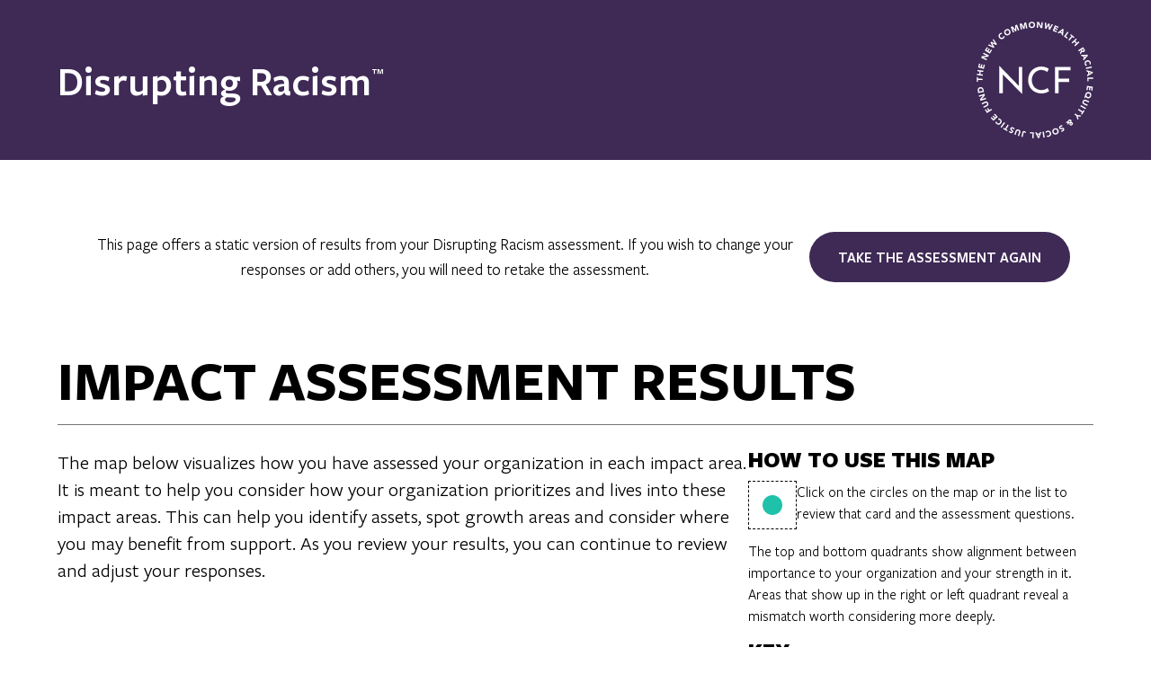

--- FILE ---
content_type: text/html; charset=UTF-8
request_url: https://disruptingracism.org/result/2latue4/
body_size: 41706
content:
<!doctype html>
<html>
<head>
	<meta charset="UTF-8">
	<meta name="viewport" content="width=device-width, initial-scale=1.0">
	<title>1721840438 &#8211; Disrupting Racism™</title>
<meta name='robots' content='max-image-preview:large' />
	<style>img:is([sizes="auto" i], [sizes^="auto," i]) { contain-intrinsic-size: 3000px 1500px }</style>
	<link rel='stylesheet' id='wp-block-library-css' href='https://disruptiondeck.org/wp-includes/css/dist/block-library/style.min.css?ver=6.8.3' type='text/css' media='all' />
<style id='global-styles-inline-css' type='text/css'>
:root{--wp--preset--aspect-ratio--square: 1;--wp--preset--aspect-ratio--4-3: 4/3;--wp--preset--aspect-ratio--3-4: 3/4;--wp--preset--aspect-ratio--3-2: 3/2;--wp--preset--aspect-ratio--2-3: 2/3;--wp--preset--aspect-ratio--16-9: 16/9;--wp--preset--aspect-ratio--9-16: 9/16;--wp--preset--color--black: #000000;--wp--preset--color--cyan-bluish-gray: #abb8c3;--wp--preset--color--white: #ffffff;--wp--preset--color--pale-pink: #f78da7;--wp--preset--color--vivid-red: #cf2e2e;--wp--preset--color--luminous-vivid-orange: #ff6900;--wp--preset--color--luminous-vivid-amber: #fcb900;--wp--preset--color--light-green-cyan: #7bdcb5;--wp--preset--color--vivid-green-cyan: #00d084;--wp--preset--color--pale-cyan-blue: #8ed1fc;--wp--preset--color--vivid-cyan-blue: #0693e3;--wp--preset--color--vivid-purple: #9b51e0;--wp--preset--color--aubergine: #3f2a56;--wp--preset--color--charcoal: #414042;--wp--preset--color--fuchsia: #c550bf;--wp--preset--color--marigold: #ebab3c;--wp--preset--color--steel-blue: #39618e;--wp--preset--color--teal: #1fc2a9;--wp--preset--gradient--vivid-cyan-blue-to-vivid-purple: linear-gradient(135deg,rgba(6,147,227,1) 0%,rgb(155,81,224) 100%);--wp--preset--gradient--light-green-cyan-to-vivid-green-cyan: linear-gradient(135deg,rgb(122,220,180) 0%,rgb(0,208,130) 100%);--wp--preset--gradient--luminous-vivid-amber-to-luminous-vivid-orange: linear-gradient(135deg,rgba(252,185,0,1) 0%,rgba(255,105,0,1) 100%);--wp--preset--gradient--luminous-vivid-orange-to-vivid-red: linear-gradient(135deg,rgba(255,105,0,1) 0%,rgb(207,46,46) 100%);--wp--preset--gradient--very-light-gray-to-cyan-bluish-gray: linear-gradient(135deg,rgb(238,238,238) 0%,rgb(169,184,195) 100%);--wp--preset--gradient--cool-to-warm-spectrum: linear-gradient(135deg,rgb(74,234,220) 0%,rgb(151,120,209) 20%,rgb(207,42,186) 40%,rgb(238,44,130) 60%,rgb(251,105,98) 80%,rgb(254,248,76) 100%);--wp--preset--gradient--blush-light-purple: linear-gradient(135deg,rgb(255,206,236) 0%,rgb(152,150,240) 100%);--wp--preset--gradient--blush-bordeaux: linear-gradient(135deg,rgb(254,205,165) 0%,rgb(254,45,45) 50%,rgb(107,0,62) 100%);--wp--preset--gradient--luminous-dusk: linear-gradient(135deg,rgb(255,203,112) 0%,rgb(199,81,192) 50%,rgb(65,88,208) 100%);--wp--preset--gradient--pale-ocean: linear-gradient(135deg,rgb(255,245,203) 0%,rgb(182,227,212) 50%,rgb(51,167,181) 100%);--wp--preset--gradient--electric-grass: linear-gradient(135deg,rgb(202,248,128) 0%,rgb(113,206,126) 100%);--wp--preset--gradient--midnight: linear-gradient(135deg,rgb(2,3,129) 0%,rgb(40,116,252) 100%);--wp--preset--font-size--small: 13px;--wp--preset--font-size--medium: 20px;--wp--preset--font-size--large: 36px;--wp--preset--font-size--x-large: 42px;--wp--preset--font-family--freightsans-pro: "FreightSans Pro", serif;--wp--preset--spacing--20: 0.44rem;--wp--preset--spacing--30: 0.67rem;--wp--preset--spacing--40: 1rem;--wp--preset--spacing--50: 1.5rem;--wp--preset--spacing--60: 2.25rem;--wp--preset--spacing--70: 3.38rem;--wp--preset--spacing--80: 5.06rem;--wp--preset--shadow--natural: 6px 6px 9px rgba(0, 0, 0, 0.2);--wp--preset--shadow--deep: 12px 12px 50px rgba(0, 0, 0, 0.4);--wp--preset--shadow--sharp: 6px 6px 0px rgba(0, 0, 0, 0.2);--wp--preset--shadow--outlined: 6px 6px 0px -3px rgba(255, 255, 255, 1), 6px 6px rgba(0, 0, 0, 1);--wp--preset--shadow--crisp: 6px 6px 0px rgba(0, 0, 0, 1);}:where(body) { margin: 0; }.wp-site-blocks > .alignleft { float: left; margin-right: 2em; }.wp-site-blocks > .alignright { float: right; margin-left: 2em; }.wp-site-blocks > .aligncenter { justify-content: center; margin-left: auto; margin-right: auto; }:where(.wp-site-blocks) > * { margin-block-start: 24px; margin-block-end: 0; }:where(.wp-site-blocks) > :first-child { margin-block-start: 0; }:where(.wp-site-blocks) > :last-child { margin-block-end: 0; }:root { --wp--style--block-gap: 24px; }:root :where(.is-layout-flow) > :first-child{margin-block-start: 0;}:root :where(.is-layout-flow) > :last-child{margin-block-end: 0;}:root :where(.is-layout-flow) > *{margin-block-start: 24px;margin-block-end: 0;}:root :where(.is-layout-constrained) > :first-child{margin-block-start: 0;}:root :where(.is-layout-constrained) > :last-child{margin-block-end: 0;}:root :where(.is-layout-constrained) > *{margin-block-start: 24px;margin-block-end: 0;}:root :where(.is-layout-flex){gap: 24px;}:root :where(.is-layout-grid){gap: 24px;}.is-layout-flow > .alignleft{float: left;margin-inline-start: 0;margin-inline-end: 2em;}.is-layout-flow > .alignright{float: right;margin-inline-start: 2em;margin-inline-end: 0;}.is-layout-flow > .aligncenter{margin-left: auto !important;margin-right: auto !important;}.is-layout-constrained > .alignleft{float: left;margin-inline-start: 0;margin-inline-end: 2em;}.is-layout-constrained > .alignright{float: right;margin-inline-start: 2em;margin-inline-end: 0;}.is-layout-constrained > .aligncenter{margin-left: auto !important;margin-right: auto !important;}.is-layout-constrained > :where(:not(.alignleft):not(.alignright):not(.alignfull)){margin-left: auto !important;margin-right: auto !important;}body .is-layout-flex{display: flex;}.is-layout-flex{flex-wrap: wrap;align-items: center;}.is-layout-flex > :is(*, div){margin: 0;}body .is-layout-grid{display: grid;}.is-layout-grid > :is(*, div){margin: 0;}body{padding-top: 0px;padding-right: 0px;padding-bottom: 0px;padding-left: 0px;}a:where(:not(.wp-element-button)){text-decoration: underline;}:root :where(.wp-element-button, .wp-block-button__link){background-color: #32373c;border-width: 0;color: #fff;font-family: inherit;font-size: inherit;line-height: inherit;padding: calc(0.667em + 2px) calc(1.333em + 2px);text-decoration: none;}.has-black-color{color: var(--wp--preset--color--black) !important;}.has-cyan-bluish-gray-color{color: var(--wp--preset--color--cyan-bluish-gray) !important;}.has-white-color{color: var(--wp--preset--color--white) !important;}.has-pale-pink-color{color: var(--wp--preset--color--pale-pink) !important;}.has-vivid-red-color{color: var(--wp--preset--color--vivid-red) !important;}.has-luminous-vivid-orange-color{color: var(--wp--preset--color--luminous-vivid-orange) !important;}.has-luminous-vivid-amber-color{color: var(--wp--preset--color--luminous-vivid-amber) !important;}.has-light-green-cyan-color{color: var(--wp--preset--color--light-green-cyan) !important;}.has-vivid-green-cyan-color{color: var(--wp--preset--color--vivid-green-cyan) !important;}.has-pale-cyan-blue-color{color: var(--wp--preset--color--pale-cyan-blue) !important;}.has-vivid-cyan-blue-color{color: var(--wp--preset--color--vivid-cyan-blue) !important;}.has-vivid-purple-color{color: var(--wp--preset--color--vivid-purple) !important;}.has-aubergine-color{color: var(--wp--preset--color--aubergine) !important;}.has-charcoal-color{color: var(--wp--preset--color--charcoal) !important;}.has-fuchsia-color{color: var(--wp--preset--color--fuchsia) !important;}.has-marigold-color{color: var(--wp--preset--color--marigold) !important;}.has-steel-blue-color{color: var(--wp--preset--color--steel-blue) !important;}.has-teal-color{color: var(--wp--preset--color--teal) !important;}.has-black-background-color{background-color: var(--wp--preset--color--black) !important;}.has-cyan-bluish-gray-background-color{background-color: var(--wp--preset--color--cyan-bluish-gray) !important;}.has-white-background-color{background-color: var(--wp--preset--color--white) !important;}.has-pale-pink-background-color{background-color: var(--wp--preset--color--pale-pink) !important;}.has-vivid-red-background-color{background-color: var(--wp--preset--color--vivid-red) !important;}.has-luminous-vivid-orange-background-color{background-color: var(--wp--preset--color--luminous-vivid-orange) !important;}.has-luminous-vivid-amber-background-color{background-color: var(--wp--preset--color--luminous-vivid-amber) !important;}.has-light-green-cyan-background-color{background-color: var(--wp--preset--color--light-green-cyan) !important;}.has-vivid-green-cyan-background-color{background-color: var(--wp--preset--color--vivid-green-cyan) !important;}.has-pale-cyan-blue-background-color{background-color: var(--wp--preset--color--pale-cyan-blue) !important;}.has-vivid-cyan-blue-background-color{background-color: var(--wp--preset--color--vivid-cyan-blue) !important;}.has-vivid-purple-background-color{background-color: var(--wp--preset--color--vivid-purple) !important;}.has-aubergine-background-color{background-color: var(--wp--preset--color--aubergine) !important;}.has-charcoal-background-color{background-color: var(--wp--preset--color--charcoal) !important;}.has-fuchsia-background-color{background-color: var(--wp--preset--color--fuchsia) !important;}.has-marigold-background-color{background-color: var(--wp--preset--color--marigold) !important;}.has-steel-blue-background-color{background-color: var(--wp--preset--color--steel-blue) !important;}.has-teal-background-color{background-color: var(--wp--preset--color--teal) !important;}.has-black-border-color{border-color: var(--wp--preset--color--black) !important;}.has-cyan-bluish-gray-border-color{border-color: var(--wp--preset--color--cyan-bluish-gray) !important;}.has-white-border-color{border-color: var(--wp--preset--color--white) !important;}.has-pale-pink-border-color{border-color: var(--wp--preset--color--pale-pink) !important;}.has-vivid-red-border-color{border-color: var(--wp--preset--color--vivid-red) !important;}.has-luminous-vivid-orange-border-color{border-color: var(--wp--preset--color--luminous-vivid-orange) !important;}.has-luminous-vivid-amber-border-color{border-color: var(--wp--preset--color--luminous-vivid-amber) !important;}.has-light-green-cyan-border-color{border-color: var(--wp--preset--color--light-green-cyan) !important;}.has-vivid-green-cyan-border-color{border-color: var(--wp--preset--color--vivid-green-cyan) !important;}.has-pale-cyan-blue-border-color{border-color: var(--wp--preset--color--pale-cyan-blue) !important;}.has-vivid-cyan-blue-border-color{border-color: var(--wp--preset--color--vivid-cyan-blue) !important;}.has-vivid-purple-border-color{border-color: var(--wp--preset--color--vivid-purple) !important;}.has-aubergine-border-color{border-color: var(--wp--preset--color--aubergine) !important;}.has-charcoal-border-color{border-color: var(--wp--preset--color--charcoal) !important;}.has-fuchsia-border-color{border-color: var(--wp--preset--color--fuchsia) !important;}.has-marigold-border-color{border-color: var(--wp--preset--color--marigold) !important;}.has-steel-blue-border-color{border-color: var(--wp--preset--color--steel-blue) !important;}.has-teal-border-color{border-color: var(--wp--preset--color--teal) !important;}.has-vivid-cyan-blue-to-vivid-purple-gradient-background{background: var(--wp--preset--gradient--vivid-cyan-blue-to-vivid-purple) !important;}.has-light-green-cyan-to-vivid-green-cyan-gradient-background{background: var(--wp--preset--gradient--light-green-cyan-to-vivid-green-cyan) !important;}.has-luminous-vivid-amber-to-luminous-vivid-orange-gradient-background{background: var(--wp--preset--gradient--luminous-vivid-amber-to-luminous-vivid-orange) !important;}.has-luminous-vivid-orange-to-vivid-red-gradient-background{background: var(--wp--preset--gradient--luminous-vivid-orange-to-vivid-red) !important;}.has-very-light-gray-to-cyan-bluish-gray-gradient-background{background: var(--wp--preset--gradient--very-light-gray-to-cyan-bluish-gray) !important;}.has-cool-to-warm-spectrum-gradient-background{background: var(--wp--preset--gradient--cool-to-warm-spectrum) !important;}.has-blush-light-purple-gradient-background{background: var(--wp--preset--gradient--blush-light-purple) !important;}.has-blush-bordeaux-gradient-background{background: var(--wp--preset--gradient--blush-bordeaux) !important;}.has-luminous-dusk-gradient-background{background: var(--wp--preset--gradient--luminous-dusk) !important;}.has-pale-ocean-gradient-background{background: var(--wp--preset--gradient--pale-ocean) !important;}.has-electric-grass-gradient-background{background: var(--wp--preset--gradient--electric-grass) !important;}.has-midnight-gradient-background{background: var(--wp--preset--gradient--midnight) !important;}.has-small-font-size{font-size: var(--wp--preset--font-size--small) !important;}.has-medium-font-size{font-size: var(--wp--preset--font-size--medium) !important;}.has-large-font-size{font-size: var(--wp--preset--font-size--large) !important;}.has-x-large-font-size{font-size: var(--wp--preset--font-size--x-large) !important;}.has-freightsans-pro-font-family{font-family: var(--wp--preset--font-family--freightsans-pro) !important;}
:root :where(.wp-block-pullquote){font-size: 1.5em;line-height: 1.6;}
</style>
<link rel='stylesheet' id='fonts-freight-sans-pro-css' href='https://disruptiondeck.org/wp-content/themes/anti-racism-toolkit/fonts/stylesheet.css?ver=1679476376' type='text/css' media='all' />
<link rel='stylesheet' id='animate-css' href='https://disruptiondeck.org/wp-content/themes/anti-racism-toolkit/src/animate-4.1.1.css?ver=4.1.1' type='text/css' media='all' />
<link rel='stylesheet' id='glide-css' href='https://disruptiondeck.org/wp-content/themes/anti-racism-toolkit/src/glidejs/css/glide.core.min.css?ver=3.6.0' type='text/css' media='all' />
<link rel='stylesheet' id='app-css' href='https://disruptiondeck.org/wp-content/themes/anti-racism-toolkit/dist/app.css?ver=1679476376' type='text/css' media='all' />
<script type="text/javascript" src="https://unpkg.com/@popperjs/core@2?ver=2" id="popper-js"></script>
<script type="text/javascript" src="https://disruptiondeck.org/wp-content/themes/anti-racism-toolkit/src/gsap.min.js?ver=3.11.3" id="gsap-js"></script>
<script type="text/javascript" src="https://disruptiondeck.org/wp-includes/js/jquery/jquery.min.js?ver=3.7.1" id="jquery-core-js"></script>
<script type="text/javascript" src="https://disruptiondeck.org/wp-includes/js/jquery/jquery-migrate.min.js?ver=3.4.1" id="jquery-migrate-js"></script>
<script type="text/javascript" src="https://disruptiondeck.org/wp-content/themes/anti-racism-toolkit/dist/app.js?ver=1679474990" id="app-js"></script>
<link rel="https://api.w.org/" href="https://disruptiondeck.org/wp-json/" /><link rel="alternate" title="JSON" type="application/json" href="https://disruptiondeck.org/wp-json/wp/v2/result/785" /><link rel="canonical" href="https://disruptiondeck.org/result/2latue4/" />
<link rel='shortlink' href='https://disruptiondeck.org/?p=785' />
<link rel="alternate" title="oEmbed (JSON)" type="application/json+oembed" href="https://disruptiondeck.org/wp-json/oembed/1.0/embed?url=https%3A%2F%2Fdisruptiondeck.org%2Fresult%2F2latue4%2F" />
<link rel="alternate" title="oEmbed (XML)" type="text/xml+oembed" href="https://disruptiondeck.org/wp-json/oembed/1.0/embed?url=https%3A%2F%2Fdisruptiondeck.org%2Fresult%2F2latue4%2F&#038;format=xml" />

	<link rel="preconnect" href="https://fonts.googleapis.com">
	<link rel="preconnect" href="https://fonts.gstatic.com" crossorigin>
	<script>site = {"areas":[{"term_id":13,"name":"Empowered Communities","slug":"empowered-communities","term_group":0,"term_taxonomy_id":13,"taxonomy":"area-of-impact","description":"","parent":0,"count":5,"filter":"raw","term_order":"0"},{"term_id":11,"name":"Shared Narratives","slug":"shared-narratives","term_group":0,"term_taxonomy_id":11,"taxonomy":"area-of-impact","description":"","parent":0,"count":5,"filter":"raw","term_order":"0"},{"term_id":12,"name":"Transparency &amp; Accountability","slug":"transparency-accountability","term_group":0,"term_taxonomy_id":12,"taxonomy":"area-of-impact","description":"","parent":0,"count":5,"filter":"raw","term_order":"0"}],"topics":[{"term_id":6,"name":"Community","slug":"community","term_group":0,"term_taxonomy_id":6,"taxonomy":"topic","description":"","parent":0,"count":4,"filter":"raw","term_order":"1"},{"term_id":5,"name":"Institutional","slug":"institutional","term_group":0,"term_taxonomy_id":5,"taxonomy":"topic","description":"","parent":0,"count":4,"filter":"raw","term_order":"2"},{"term_id":7,"name":"Personal","slug":"personal","term_group":0,"term_taxonomy_id":7,"taxonomy":"topic","description":"","parent":0,"count":4,"filter":"raw","term_order":"0"},{"term_id":4,"name":"Policy","slug":"policy","term_group":0,"term_taxonomy_id":4,"taxonomy":"topic","description":"","parent":0,"count":4,"filter":"raw","term_order":"3"}],"ctas":["start a team meeting","align your team","onboard a new team member","reflect on your strengths","identify aspirations for growth","celebrate what you\u2019ve done","support strategic planning","make time for stepping back","give feedback to team members","share stories of your impact with funders","report out to your board","co-create programming with community","consider your organization\u2019s reputation","write a grant proposal"],"cards":[{"id":30,"title":"Personal","area":null,"topic":"personal","content":"<!-- wp:paragraph {\"fontSize\":\"medium\"} -->\n<p class=\"has-medium-font-size\"><strong>Weaponized fatigue<\/strong><\/p>\n<!-- \/wp:paragraph -->\n\n<!-- wp:paragraph -->\n<p>At the personal level, racism takes the form of intense, deeply felt, continual dysregulation from living the impacts of policy, institutional and community racism. It is the existential drag on mental and emotional energy from being made to represent one's race. When this kind of racism is at its most effective, it can mean destruction of hope.<\/p>\n<!-- \/wp:paragraph -->\n\n<!-- wp:paragraph {\"textColor\":\"marigold\"} -->\n<p class=\"has-marigold-color has-text-color\"><strong>Weaponized fatigue can look like:<\/strong><\/p>\n<!-- \/wp:paragraph -->\n\n<!-- wp:list -->\n<ul><li>Cognitive overload and ingrained lies<\/li><li>Doubt in self<\/li><li>Exhaustion<\/li><li>Dehumanization<\/li><\/ul>\n<!-- \/wp:list -->\n\n<!-- wp:paragraph {\"style\":{\"typography\":{\"fontSize\":\"18px\"}}} -->\n<p style=\"font-size:18px\">\u201cThis is where fatigue sets in, dreams die and the work doesn't move forward. Fatigue is a barrier to change.\u201d<mark style=\"background-color:rgba(0, 0, 0, 0)\" class=\"has-inline-color has-marigold-color\"> \u2014Design team member<br><\/mark><\/p>\n<!-- \/wp:paragraph -->","image":"https:\/\/disruptiondeck.org\/wp-content\/uploads\/2022\/11\/PERSONAL.png","image_credit":null,"image_title":null,"questions":null,"examples":[{"link":{"title":"Big Mouth: Code Switching","url":"https:\/\/www.youtube.com\/watch?v=ChosiSNC0qw","target":"_blank"},"description":"","date":"","image":{"ID":376,"id":376,"title":"maxresdefault (1)","filename":"maxresdefault-1-1.jpeg","filesize":154694,"url":"https:\/\/disruptiondeck.org\/wp-content\/uploads\/2022\/10\/maxresdefault-1-1.jpeg","link":"https:\/\/disruptiondeck.org\/card\/personal\/maxresdefault-1-2\/","alt":"","author":"2","description":"","caption":"","name":"maxresdefault-1-2","status":"inherit","uploaded_to":30,"date":"2022-10-31 17:50:44","modified":"2022-10-31 17:50:44","menu_order":0,"mime_type":"image\/jpeg","type":"image","subtype":"jpeg","icon":"https:\/\/disruptiondeck.org\/wp-includes\/images\/media\/default.png","width":1280,"height":720,"sizes":{"thumbnail":"https:\/\/disruptiondeck.org\/wp-content\/uploads\/2022\/10\/maxresdefault-1-1-150x150.jpeg","thumbnail-width":150,"thumbnail-height":150,"medium":"https:\/\/disruptiondeck.org\/wp-content\/uploads\/2022\/10\/maxresdefault-1-1-300x169.jpeg","medium-width":300,"medium-height":169,"medium_large":"https:\/\/disruptiondeck.org\/wp-content\/uploads\/2022\/10\/maxresdefault-1-1-768x432.jpeg","medium_large-width":768,"medium_large-height":432,"large":"https:\/\/disruptiondeck.org\/wp-content\/uploads\/2022\/10\/maxresdefault-1-1-1024x576.jpeg","large-width":1024,"large-height":576,"1536x1536":"https:\/\/disruptiondeck.org\/wp-content\/uploads\/2022\/10\/maxresdefault-1-1.jpeg","1536x1536-width":1280,"1536x1536-height":720,"2048x2048":"https:\/\/disruptiondeck.org\/wp-content\/uploads\/2022\/10\/maxresdefault-1-1.jpeg","2048x2048-width":1280,"2048x2048-height":720}},"is_video":true},{"link":{"title":"GQ: AOC\u2019s Fight For The Future","url":"https:\/\/www.gq.com\/story\/alexandria-ocasio-cortez-october-cover-profile","target":"_blank"},"description":"","date":"","image":{"ID":375,"id":375,"title":"GQ1022_PressPhoto_AOC-2000-e11e5cd7b8e6481e84b48a75d5a9f1fc","filename":"GQ1022_PressPhoto_AOC-2000-e11e5cd7b8e6481e84b48a75d5a9f1fc.webp","filesize":99128,"url":"https:\/\/disruptiondeck.org\/wp-content\/uploads\/2022\/10\/GQ1022_PressPhoto_AOC-2000-e11e5cd7b8e6481e84b48a75d5a9f1fc.webp","link":"https:\/\/disruptiondeck.org\/card\/personal\/gq1022_pressphoto_aoc-2000-e11e5cd7b8e6481e84b48a75d5a9f1fc\/","alt":"","author":"2","description":"","caption":"","name":"gq1022_pressphoto_aoc-2000-e11e5cd7b8e6481e84b48a75d5a9f1fc","status":"inherit","uploaded_to":30,"date":"2022-10-31 17:50:43","modified":"2022-10-31 17:50:43","menu_order":0,"mime_type":"image\/webp","type":"image","subtype":"webp","icon":"https:\/\/disruptiondeck.org\/wp-includes\/images\/media\/default.png","width":1461,"height":2000,"sizes":{"thumbnail":"https:\/\/disruptiondeck.org\/wp-content\/uploads\/2022\/10\/GQ1022_PressPhoto_AOC-2000-e11e5cd7b8e6481e84b48a75d5a9f1fc-150x150.webp","thumbnail-width":150,"thumbnail-height":150,"medium":"https:\/\/disruptiondeck.org\/wp-content\/uploads\/2022\/10\/GQ1022_PressPhoto_AOC-2000-e11e5cd7b8e6481e84b48a75d5a9f1fc-219x300.webp","medium-width":219,"medium-height":300,"medium_large":"https:\/\/disruptiondeck.org\/wp-content\/uploads\/2022\/10\/GQ1022_PressPhoto_AOC-2000-e11e5cd7b8e6481e84b48a75d5a9f1fc-768x1051.webp","medium_large-width":768,"medium_large-height":1051,"large":"https:\/\/disruptiondeck.org\/wp-content\/uploads\/2022\/10\/GQ1022_PressPhoto_AOC-2000-e11e5cd7b8e6481e84b48a75d5a9f1fc-748x1024.webp","large-width":748,"large-height":1024,"1536x1536":"https:\/\/disruptiondeck.org\/wp-content\/uploads\/2022\/10\/GQ1022_PressPhoto_AOC-2000-e11e5cd7b8e6481e84b48a75d5a9f1fc-1122x1536.webp","1536x1536-width":1122,"1536x1536-height":1536,"2048x2048":"https:\/\/disruptiondeck.org\/wp-content\/uploads\/2022\/10\/GQ1022_PressPhoto_AOC-2000-e11e5cd7b8e6481e84b48a75d5a9f1fc.webp","2048x2048-width":1461,"2048x2048-height":2000}},"is_video":false},{"link":{"title":"The Shop: Uninterrupted","url":"https:\/\/www.hbo.com\/the-shop-uninterrupted","target":"_blank"},"description":"","date":"","image":{"ID":377,"id":377,"title":"tile","filename":"tile.webp","filesize":174612,"url":"https:\/\/disruptiondeck.org\/wp-content\/uploads\/2022\/10\/tile.webp","link":"https:\/\/disruptiondeck.org\/card\/personal\/tile\/","alt":"","author":"2","description":"","caption":"","name":"tile","status":"inherit","uploaded_to":30,"date":"2022-10-31 17:50:45","modified":"2022-10-31 17:50:45","menu_order":0,"mime_type":"image\/webp","type":"image","subtype":"webp","icon":"https:\/\/disruptiondeck.org\/wp-includes\/images\/media\/default.png","width":1200,"height":675,"sizes":{"thumbnail":"https:\/\/disruptiondeck.org\/wp-content\/uploads\/2022\/10\/tile-150x150.webp","thumbnail-width":150,"thumbnail-height":150,"medium":"https:\/\/disruptiondeck.org\/wp-content\/uploads\/2022\/10\/tile-300x169.webp","medium-width":300,"medium-height":169,"medium_large":"https:\/\/disruptiondeck.org\/wp-content\/uploads\/2022\/10\/tile-768x432.webp","medium_large-width":768,"medium_large-height":432,"large":"https:\/\/disruptiondeck.org\/wp-content\/uploads\/2022\/10\/tile-1024x576.webp","large-width":1024,"large-height":576,"1536x1536":"https:\/\/disruptiondeck.org\/wp-content\/uploads\/2022\/10\/tile.webp","1536x1536-width":1200,"1536x1536-height":675,"2048x2048":"https:\/\/disruptiondeck.org\/wp-content\/uploads\/2022\/10\/tile.webp","2048x2048-width":1200,"2048x2048-height":675}},"is_video":false},{"link":{"title":"Spotlight: Boston. Racism. Image. Reality.","url":"https:\/\/apps.bostonglobe.com\/spotlight\/boston-racism-image-reality\/","target":"_blank"},"description":"","date":"","image":{"ID":374,"id":374,"title":"Boston-Globe-Logo","filename":"Boston-Globe-Logo.png","filesize":36319,"url":"https:\/\/disruptiondeck.org\/wp-content\/uploads\/2022\/10\/Boston-Globe-Logo.png","link":"https:\/\/disruptiondeck.org\/card\/personal\/boston-globe-logo\/","alt":"","author":"2","description":"","caption":"","name":"boston-globe-logo","status":"inherit","uploaded_to":30,"date":"2022-10-31 17:50:43","modified":"2022-10-31 17:50:43","menu_order":0,"mime_type":"image\/png","type":"image","subtype":"png","icon":"https:\/\/disruptiondeck.org\/wp-includes\/images\/media\/default.png","width":500,"height":500,"sizes":{"thumbnail":"https:\/\/disruptiondeck.org\/wp-content\/uploads\/2022\/10\/Boston-Globe-Logo-150x150.png","thumbnail-width":150,"thumbnail-height":150,"medium":"https:\/\/disruptiondeck.org\/wp-content\/uploads\/2022\/10\/Boston-Globe-Logo-300x300.png","medium-width":300,"medium-height":300,"medium_large":"https:\/\/disruptiondeck.org\/wp-content\/uploads\/2022\/10\/Boston-Globe-Logo.png","medium_large-width":500,"medium_large-height":500,"large":"https:\/\/disruptiondeck.org\/wp-content\/uploads\/2022\/10\/Boston-Globe-Logo.png","large-width":500,"large-height":500,"1536x1536":"https:\/\/disruptiondeck.org\/wp-content\/uploads\/2022\/10\/Boston-Globe-Logo.png","1536x1536-width":500,"1536x1536-height":500,"2048x2048":"https:\/\/disruptiondeck.org\/wp-content\/uploads\/2022\/10\/Boston-Globe-Logo.png","2048x2048-width":500,"2048x2048-height":500}},"is_video":false}]},{"id":28,"title":"Community","area":null,"topic":"community","content":"<!-- wp:paragraph {\"fontSize\":\"medium\"} -->\n<p class=\"has-medium-font-size\"><strong>Weaponized stereotypes<\/strong><\/p>\n<!-- \/wp:paragraph -->\n\n<!-- wp:paragraph -->\n<p>At the community level, the impacts of racism are felt in how the lives of people of color are portrayed by mainstream media and other public narratives. The behaviors of individuals are used to paint broad-stroke pictures of whole communities. One story stands in for the whole. Negative generalizations speak louder than a community\u2019s strengths and are a deterrent to the building of strong community networks. The positive, generative and transformative stories are either left for communities of color to tell themselves, quietly without a bullhorn or stage, or simply erased.<\/p>\n<!-- \/wp:paragraph -->\n\n<!-- wp:paragraph {\"textColor\":\"fuchsia\"} -->\n<p class=\"has-fuchsia-color has-text-color\"><strong>Weaponized stereotypes can look like:<\/strong><\/p>\n<!-- \/wp:paragraph -->\n\n<!-- wp:list -->\n<ul><li>Media creating a singular definition of a person\/people<\/li><li>Negative perceptions and expectations distorting positive realities<\/li><li>Isolation and segregation<\/li><li>Obsession with retribution<\/li><\/ul>\n<!-- \/wp:list -->\n\n<!-- wp:paragraph {\"style\":{\"typography\":{\"fontSize\":\"18px\"}}} -->\n<p style=\"font-size:18px\">\u201cStereotypes like 'superpredators' have been used to drive harmful policies for decades.\u201d <mark style=\"background-color:rgba(0, 0, 0, 0)\" class=\"has-inline-color has-fuchsia-color\">\u2014Design team member<\/mark><\/p>\n<!-- \/wp:paragraph -->","image":"https:\/\/disruptiondeck.org\/wp-content\/uploads\/2022\/11\/COMMUNITY.png","image_credit":null,"image_title":null,"questions":null,"examples":[{"link":{"title":"Mass Incarceration: 13th","url":"https:\/\/www.netflix.com\/title\/80091741","target":"_blank"},"description":"","date":"","image":false,"is_video":false},{"link":{"title":"Get Out","url":"https:\/\/www.amazon.com\/Get-Out-Daniel-Kaluuya\/dp\/B06Y1FYX25","target":"_blank"},"description":"","date":"","image":{"ID":331,"id":331,"title":"699e2c65f9c92ff77154a1b2909b3eaf6b-17-get-out-review.2x.h473.w710","filename":"699e2c65f9c92ff77154a1b2909b3eaf6b-17-get-out-review.2x.h473.w710.webp","filesize":157000,"url":"https:\/\/disruptiondeck.org\/wp-content\/uploads\/2022\/10\/699e2c65f9c92ff77154a1b2909b3eaf6b-17-get-out-review.2x.h473.w710.webp","link":"https:\/\/disruptiondeck.org\/card\/community\/699e2c65f9c92ff77154a1b2909b3eaf6b-17-get-out-review-2x-h473-w710\/","alt":"","author":"2","description":"","caption":"","name":"699e2c65f9c92ff77154a1b2909b3eaf6b-17-get-out-review-2x-h473-w710","status":"inherit","uploaded_to":28,"date":"2022-10-31 16:48:39","modified":"2022-10-31 16:48:39","menu_order":0,"mime_type":"image\/webp","type":"image","subtype":"webp","icon":"https:\/\/disruptiondeck.org\/wp-includes\/images\/media\/default.png","width":1420,"height":946,"sizes":{"thumbnail":"https:\/\/disruptiondeck.org\/wp-content\/uploads\/2022\/10\/699e2c65f9c92ff77154a1b2909b3eaf6b-17-get-out-review.2x.h473.w710-150x150.webp","thumbnail-width":150,"thumbnail-height":150,"medium":"https:\/\/disruptiondeck.org\/wp-content\/uploads\/2022\/10\/699e2c65f9c92ff77154a1b2909b3eaf6b-17-get-out-review.2x.h473.w710-300x200.webp","medium-width":300,"medium-height":200,"medium_large":"https:\/\/disruptiondeck.org\/wp-content\/uploads\/2022\/10\/699e2c65f9c92ff77154a1b2909b3eaf6b-17-get-out-review.2x.h473.w710-768x512.webp","medium_large-width":768,"medium_large-height":512,"large":"https:\/\/disruptiondeck.org\/wp-content\/uploads\/2022\/10\/699e2c65f9c92ff77154a1b2909b3eaf6b-17-get-out-review.2x.h473.w710-1024x682.webp","large-width":1024,"large-height":682,"1536x1536":"https:\/\/disruptiondeck.org\/wp-content\/uploads\/2022\/10\/699e2c65f9c92ff77154a1b2909b3eaf6b-17-get-out-review.2x.h473.w710.webp","1536x1536-width":1420,"1536x1536-height":946,"2048x2048":"https:\/\/disruptiondeck.org\/wp-content\/uploads\/2022\/10\/699e2c65f9c92ff77154a1b2909b3eaf6b-17-get-out-review.2x.h473.w710.webp","2048x2048-width":1420,"2048x2048-height":946}},"is_video":false},{"link":{"title":"Mapping Police Violence","url":"https:\/\/mappingpoliceviolence.us\/","target":"_blank"},"description":"","date":"","image":{"ID":332,"id":332,"title":"download","filename":"download.jpeg","filesize":7933,"url":"https:\/\/disruptiondeck.org\/wp-content\/uploads\/2022\/10\/download.jpeg","link":"https:\/\/disruptiondeck.org\/card\/community\/download\/","alt":"","author":"2","description":"","caption":"","name":"download","status":"inherit","uploaded_to":28,"date":"2022-10-31 16:49:01","modified":"2022-10-31 16:49:01","menu_order":0,"mime_type":"image\/jpeg","type":"image","subtype":"jpeg","icon":"https:\/\/disruptiondeck.org\/wp-includes\/images\/media\/default.png","width":307,"height":164,"sizes":{"thumbnail":"https:\/\/disruptiondeck.org\/wp-content\/uploads\/2022\/10\/download-150x150.jpeg","thumbnail-width":150,"thumbnail-height":150,"medium":"https:\/\/disruptiondeck.org\/wp-content\/uploads\/2022\/10\/download-300x160.jpeg","medium-width":300,"medium-height":160,"medium_large":"https:\/\/disruptiondeck.org\/wp-content\/uploads\/2022\/10\/download.jpeg","medium_large-width":307,"medium_large-height":164,"large":"https:\/\/disruptiondeck.org\/wp-content\/uploads\/2022\/10\/download.jpeg","large-width":307,"large-height":164,"1536x1536":"https:\/\/disruptiondeck.org\/wp-content\/uploads\/2022\/10\/download.jpeg","1536x1536-width":307,"1536x1536-height":164,"2048x2048":"https:\/\/disruptiondeck.org\/wp-content\/uploads\/2022\/10\/download.jpeg","2048x2048-width":307,"2048x2048-height":164}},"is_video":false}]},{"id":26,"title":"Institutional","area":null,"topic":"institutional","content":"<!-- wp:paragraph {\"fontSize\":\"medium\"} -->\n<p class=\"has-medium-font-size\"><strong>Weaponized culture<\/strong><\/p>\n<!-- \/wp:paragraph -->\n\n<!-- wp:paragraph -->\n<p>At the institutional level, racism takes the form of dominant cultures and norms that perpetuate white supremacist ways of operating. These norms often reflect an emphasis on individualism, the belief that it\u2019s up to each person to thrive\u2014or fail. To gain power in institutions, we balance the need to assimilate to survive and the desire to disrupt the system we are working to navigate.<\/p>\n<!-- \/wp:paragraph -->\n\n<!-- wp:paragraph {\"textColor\":\"charcoal\"} -->\n<p class=\"has-charcoal-color has-text-color\"><strong>Weaponized culture can look like:<\/strong><\/p>\n<!-- \/wp:paragraph -->\n\n<!-- wp:list -->\n<ul><li>Oppressive cultural norms and unspoken expectations enforcing assimilation<\/li><li>Power-hoarding strengthening the status quo<\/li><li>The system reinforcing its idea that it is the responsibility of the individual to make it, not for the system to change<\/li><\/ul>\n<!-- \/wp:list -->\n\n<!-- wp:paragraph {\"style\":{\"typography\":{\"fontSize\":\"18px\"}}} -->\n<p style=\"font-size:18px\">\u201cImpact investment funds focus on Black and Brown founders, but with investments that reflect the same extractive venture capital structures that folks have historically been left out of.\u201d <mark style=\"background-color:rgba(0, 0, 0, 0)\" class=\"has-inline-color has-charcoal-color\">\u2013 Design team member<\/mark><\/p>\n<!-- \/wp:paragraph -->","image":"https:\/\/disruptiondeck.org\/wp-content\/uploads\/2022\/11\/INSTITUTIONAL.png","image_credit":null,"image_title":null,"questions":null,"examples":[{"link":{"title":"The Bias of Professionalism","url":"https:\/\/ssir.org\/articles\/entry\/the_bias_of_professionalism_standards","target":"_blank"},"description":"","date":"","image":{"ID":360,"id":360,"title":"gray-professionalism-592x333","filename":"gray-professionalism-592x333-1.jpeg","filesize":78521,"url":"https:\/\/disruptiondeck.org\/wp-content\/uploads\/2022\/10\/gray-professionalism-592x333-1.jpeg","link":"https:\/\/disruptiondeck.org\/card\/institutional\/gray-professionalism-592x333\/","alt":"","author":"2","description":"","caption":"","name":"gray-professionalism-592x333","status":"inherit","uploaded_to":26,"date":"2022-10-31 17:29:57","modified":"2022-10-31 17:29:57","menu_order":0,"mime_type":"image\/jpeg","type":"image","subtype":"jpeg","icon":"https:\/\/disruptiondeck.org\/wp-includes\/images\/media\/default.png","width":592,"height":333,"sizes":{"thumbnail":"https:\/\/disruptiondeck.org\/wp-content\/uploads\/2022\/10\/gray-professionalism-592x333-1-150x150.jpeg","thumbnail-width":150,"thumbnail-height":150,"medium":"https:\/\/disruptiondeck.org\/wp-content\/uploads\/2022\/10\/gray-professionalism-592x333-1-300x169.jpeg","medium-width":300,"medium-height":169,"medium_large":"https:\/\/disruptiondeck.org\/wp-content\/uploads\/2022\/10\/gray-professionalism-592x333-1.jpeg","medium_large-width":592,"medium_large-height":333,"large":"https:\/\/disruptiondeck.org\/wp-content\/uploads\/2022\/10\/gray-professionalism-592x333-1.jpeg","large-width":592,"large-height":333,"1536x1536":"https:\/\/disruptiondeck.org\/wp-content\/uploads\/2022\/10\/gray-professionalism-592x333-1.jpeg","1536x1536-width":592,"1536x1536-height":333,"2048x2048":"https:\/\/disruptiondeck.org\/wp-content\/uploads\/2022\/10\/gray-professionalism-592x333-1.jpeg","2048x2048-width":592,"2048x2048-height":333}},"is_video":false},{"link":{"title":"Unprofessional Hair","url":"https:\/\/www.google.com\/search?q=unprofessional+hair&tbm=isch&ved=2ahUKEwjiqOeLuIX6AhVNlWoFHYdiCYoQ2-cCegQIABAA&oq=unprofessional+hair&gs_lcp=CgNpbWcQAzIICAAQgAQQsQMyBQgAEIAEMgUIABCABDIFCAAQgAQyBQgAEIAEMgUIABCABDIFCAAQgAQyBQgAEIAEMgUIABCABDIFCAAQgAQ6BAgAEENQ5ghY2Axgqg5oAHAAeACAAYUBiAHhA5IBAzQuMZgBAKABAaoBC2d3cy13aXotaW1nwAEB&sclient=img&ei=dQAaY6KaAs2qqtsPh8Wl0Ag&bih=780&biw=1412","target":"_blank"},"description":"","date":"","image":{"ID":359,"id":359,"title":"BiancaHair-7","filename":"BiancaHair-7.webp","filesize":182330,"url":"https:\/\/disruptiondeck.org\/wp-content\/uploads\/2022\/10\/BiancaHair-7.webp","link":"https:\/\/disruptiondeck.org\/card\/institutional\/biancahair-7\/","alt":"","author":"2","description":"","caption":"","name":"biancahair-7","status":"inherit","uploaded_to":26,"date":"2022-10-31 17:29:54","modified":"2022-10-31 17:29:54","menu_order":0,"mime_type":"image\/webp","type":"image","subtype":"webp","icon":"https:\/\/disruptiondeck.org\/wp-includes\/images\/media\/default.png","width":1600,"height":900,"sizes":{"thumbnail":"https:\/\/disruptiondeck.org\/wp-content\/uploads\/2022\/10\/BiancaHair-7-150x150.webp","thumbnail-width":150,"thumbnail-height":150,"medium":"https:\/\/disruptiondeck.org\/wp-content\/uploads\/2022\/10\/BiancaHair-7-300x169.webp","medium-width":300,"medium-height":169,"medium_large":"https:\/\/disruptiondeck.org\/wp-content\/uploads\/2022\/10\/BiancaHair-7-768x432.webp","medium_large-width":768,"medium_large-height":432,"large":"https:\/\/disruptiondeck.org\/wp-content\/uploads\/2022\/10\/BiancaHair-7-1024x576.webp","large-width":1024,"large-height":576,"1536x1536":"https:\/\/disruptiondeck.org\/wp-content\/uploads\/2022\/10\/BiancaHair-7-1536x864.webp","1536x1536-width":1536,"1536x1536-height":864,"2048x2048":"https:\/\/disruptiondeck.org\/wp-content\/uploads\/2022\/10\/BiancaHair-7.webp","2048x2048-width":1600,"2048x2048-height":900}},"is_video":false},{"link":{"title":"Business Tax Deductions","url":"https:\/\/www.marketwatch.com\/story\/the-new-tax-law-makes-hiring-your-kid-a-better-idea-than-ever-2018-06-04","target":"_blank"},"description":"","date":"","image":{"ID":476,"id":476,"title":"download (4)","filename":"download-4.png","filesize":1890,"url":"https:\/\/disruptiondeck.org\/wp-content\/uploads\/2022\/10\/download-4.png","link":"https:\/\/disruptiondeck.org\/card\/institutional\/download-4\/","alt":"","author":"2","description":"","caption":"","name":"download-4","status":"inherit","uploaded_to":26,"date":"2022-11-01 15:52:12","modified":"2022-11-01 15:52:12","menu_order":0,"mime_type":"image\/png","type":"image","subtype":"png","icon":"https:\/\/disruptiondeck.org\/wp-includes\/images\/media\/default.png","width":225,"height":225,"sizes":{"thumbnail":"https:\/\/disruptiondeck.org\/wp-content\/uploads\/2022\/10\/download-4-150x150.png","thumbnail-width":150,"thumbnail-height":150,"medium":"https:\/\/disruptiondeck.org\/wp-content\/uploads\/2022\/10\/download-4.png","medium-width":225,"medium-height":225,"medium_large":"https:\/\/disruptiondeck.org\/wp-content\/uploads\/2022\/10\/download-4.png","medium_large-width":225,"medium_large-height":225,"large":"https:\/\/disruptiondeck.org\/wp-content\/uploads\/2022\/10\/download-4.png","large-width":225,"large-height":225,"1536x1536":"https:\/\/disruptiondeck.org\/wp-content\/uploads\/2022\/10\/download-4.png","1536x1536-width":225,"1536x1536-height":225,"2048x2048":"https:\/\/disruptiondeck.org\/wp-content\/uploads\/2022\/10\/download-4.png","2048x2048-width":225,"2048x2048-height":225}},"is_video":false},{"link":{"title":"Financial Support Inequity","url":"https:\/\/www.npr.org\/2022\/08\/08\/1116430607\/white-adults-receive-the-most-financial-help-from-older-relatives-poll-shows","target":"_blank"},"description":"","date":"","image":{"ID":366,"id":366,"title":"NPR-logo","filename":"NPR-logo.png","filesize":18324,"url":"https:\/\/disruptiondeck.org\/wp-content\/uploads\/2022\/10\/NPR-logo.png","link":"https:\/\/disruptiondeck.org\/card\/institutional\/npr-logo\/","alt":"","author":"2","description":"","caption":"","name":"npr-logo","status":"inherit","uploaded_to":26,"date":"2022-10-31 17:43:03","modified":"2022-10-31 17:43:03","menu_order":0,"mime_type":"image\/png","type":"image","subtype":"png","icon":"https:\/\/disruptiondeck.org\/wp-includes\/images\/media\/default.png","width":3840,"height":2160,"sizes":{"thumbnail":"https:\/\/disruptiondeck.org\/wp-content\/uploads\/2022\/10\/NPR-logo-150x150.png","thumbnail-width":150,"thumbnail-height":150,"medium":"https:\/\/disruptiondeck.org\/wp-content\/uploads\/2022\/10\/NPR-logo-300x169.png","medium-width":300,"medium-height":169,"medium_large":"https:\/\/disruptiondeck.org\/wp-content\/uploads\/2022\/10\/NPR-logo-768x432.png","medium_large-width":768,"medium_large-height":432,"large":"https:\/\/disruptiondeck.org\/wp-content\/uploads\/2022\/10\/NPR-logo-1024x576.png","large-width":1024,"large-height":576,"1536x1536":"https:\/\/disruptiondeck.org\/wp-content\/uploads\/2022\/10\/NPR-logo-1536x864.png","1536x1536-width":1536,"1536x1536-height":864,"2048x2048":"https:\/\/disruptiondeck.org\/wp-content\/uploads\/2022\/10\/NPR-logo-2048x1152.png","2048x2048-width":2048,"2048x2048-height":1152}},"is_video":false}]},{"id":24,"title":"Policy","area":null,"topic":"policy","content":"<!-- wp:paragraph {\"fontSize\":\"medium\"} -->\n<p class=\"has-medium-font-size\"><strong>Weaponized opacity<\/strong><\/p>\n<!-- \/wp:paragraph -->\n\n<!-- wp:paragraph -->\n<p>At the policy level, racism takes the form of deliberate hiding of information. Systems obscure information, operate behind closed doors and make decisions based on an echo chamber of voices\u2014the voices who are in the rooms of power and decision-making. Because information is held tightly, there are few paths for true accountability or equitable and diverse participation.<\/p>\n<!-- \/wp:paragraph -->\n\n<!-- wp:paragraph {\"textColor\":\"teal\"} -->\n<p class=\"has-teal-color has-text-color\"><strong>Weaponized opacity can look like:<\/strong><\/p>\n<!-- \/wp:paragraph -->\n\n<!-- wp:list -->\n<ul><li>Lack of transparency<\/li><li>Lack of representation<\/li><li>Lack of accountability<\/li><\/ul>\n<!-- \/wp:list -->\n\n<!-- wp:paragraph {\"style\":{\"typography\":{\"fontSize\":\"18px\"}}} -->\n<p style=\"font-size:18px\">\u201cPolicy materials are written in legalese, creating barriers to access for people and practitioners without fluency in policy language.\u201d <mark style=\"background-color:rgba(0, 0, 0, 0)\" class=\"has-inline-color has-teal-color\">\u2014Design team member<\/mark><\/p>\n<!-- \/wp:paragraph -->","image":"https:\/\/disruptiondeck.org\/wp-content\/uploads\/2022\/11\/POLICY.png","image_credit":null,"image_title":null,"questions":null,"examples":[{"link":{"title":"Home Loan Application ","url":"https:\/\/singlefamily.fanniemae.com\/media\/7896\/display","target":"_blank"},"description":"","date":"","image":{"ID":480,"id":480,"title":"download (5)","filename":"download-5.png","filesize":2807,"url":"https:\/\/disruptiondeck.org\/wp-content\/uploads\/2022\/10\/download-5.png","link":"https:\/\/disruptiondeck.org\/card\/policy\/download-5\/","alt":"","author":"2","description":"","caption":"","name":"download-5","status":"inherit","uploaded_to":24,"date":"2022-11-01 15:56:00","modified":"2022-11-01 15:56:00","menu_order":0,"mime_type":"image\/png","type":"image","subtype":"png","icon":"https:\/\/disruptiondeck.org\/wp-includes\/images\/media\/default.png","width":310,"height":162,"sizes":{"thumbnail":"https:\/\/disruptiondeck.org\/wp-content\/uploads\/2022\/10\/download-5-150x150.png","thumbnail-width":150,"thumbnail-height":150,"medium":"https:\/\/disruptiondeck.org\/wp-content\/uploads\/2022\/10\/download-5-300x157.png","medium-width":300,"medium-height":157,"medium_large":"https:\/\/disruptiondeck.org\/wp-content\/uploads\/2022\/10\/download-5.png","medium_large-width":310,"medium_large-height":162,"large":"https:\/\/disruptiondeck.org\/wp-content\/uploads\/2022\/10\/download-5.png","large-width":310,"large-height":162,"1536x1536":"https:\/\/disruptiondeck.org\/wp-content\/uploads\/2022\/10\/download-5.png","1536x1536-width":310,"1536x1536-height":162,"2048x2048":"https:\/\/disruptiondeck.org\/wp-content\/uploads\/2022\/10\/download-5.png","2048x2048-width":310,"2048x2048-height":162}},"is_video":false},{"link":{"title":"Applying for Citizenship","url":"https:\/\/www.uscis.gov\/citizenship\/apply-for-citizenship","target":"_blank"},"description":"","date":"","image":{"ID":481,"id":481,"title":"OPA-SM_USCISonBlue_FB_1200x627_V1","filename":"OPA-SM_USCISonBlue_FB_1200x627_V1.png","filesize":66178,"url":"https:\/\/disruptiondeck.org\/wp-content\/uploads\/2022\/10\/OPA-SM_USCISonBlue_FB_1200x627_V1.png","link":"https:\/\/disruptiondeck.org\/card\/policy\/opa-sm_uscisonblue_fb_1200x627_v1\/","alt":"","author":"2","description":"","caption":"","name":"opa-sm_uscisonblue_fb_1200x627_v1","status":"inherit","uploaded_to":24,"date":"2022-11-01 16:31:01","modified":"2022-11-01 16:31:01","menu_order":0,"mime_type":"image\/png","type":"image","subtype":"png","icon":"https:\/\/disruptiondeck.org\/wp-includes\/images\/media\/default.png","width":1200,"height":627,"sizes":{"thumbnail":"https:\/\/disruptiondeck.org\/wp-content\/uploads\/2022\/10\/OPA-SM_USCISonBlue_FB_1200x627_V1-150x150.png","thumbnail-width":150,"thumbnail-height":150,"medium":"https:\/\/disruptiondeck.org\/wp-content\/uploads\/2022\/10\/OPA-SM_USCISonBlue_FB_1200x627_V1-300x157.png","medium-width":300,"medium-height":157,"medium_large":"https:\/\/disruptiondeck.org\/wp-content\/uploads\/2022\/10\/OPA-SM_USCISonBlue_FB_1200x627_V1-768x401.png","medium_large-width":768,"medium_large-height":401,"large":"https:\/\/disruptiondeck.org\/wp-content\/uploads\/2022\/10\/OPA-SM_USCISonBlue_FB_1200x627_V1-1024x535.png","large-width":1024,"large-height":535,"1536x1536":"https:\/\/disruptiondeck.org\/wp-content\/uploads\/2022\/10\/OPA-SM_USCISonBlue_FB_1200x627_V1.png","1536x1536-width":1200,"1536x1536-height":627,"2048x2048":"https:\/\/disruptiondeck.org\/wp-content\/uploads\/2022\/10\/OPA-SM_USCISonBlue_FB_1200x627_V1.png","2048x2048-width":1200,"2048x2048-height":627}},"is_video":false},{"link":{"title":"Applying for Financial Aid","url":"https:\/\/studentaid.gov\/h\/apply-for-aid\/fafsa","target":""},"description":"","date":"","image":{"ID":479,"id":479,"title":"d_uWqlM4_400x400","filename":"d_uWqlM4_400x400.jpeg","filesize":12494,"url":"https:\/\/disruptiondeck.org\/wp-content\/uploads\/2022\/10\/d_uWqlM4_400x400.jpeg","link":"https:\/\/disruptiondeck.org\/card\/policy\/d_uwqlm4_400x400\/","alt":"","author":"2","description":"","caption":"","name":"d_uwqlm4_400x400","status":"inherit","uploaded_to":24,"date":"2022-11-01 15:55:48","modified":"2022-11-01 15:55:48","menu_order":0,"mime_type":"image\/jpeg","type":"image","subtype":"jpeg","icon":"https:\/\/disruptiondeck.org\/wp-includes\/images\/media\/default.png","width":400,"height":400,"sizes":{"thumbnail":"https:\/\/disruptiondeck.org\/wp-content\/uploads\/2022\/10\/d_uWqlM4_400x400-150x150.jpeg","thumbnail-width":150,"thumbnail-height":150,"medium":"https:\/\/disruptiondeck.org\/wp-content\/uploads\/2022\/10\/d_uWqlM4_400x400-300x300.jpeg","medium-width":300,"medium-height":300,"medium_large":"https:\/\/disruptiondeck.org\/wp-content\/uploads\/2022\/10\/d_uWqlM4_400x400.jpeg","medium_large-width":400,"medium_large-height":400,"large":"https:\/\/disruptiondeck.org\/wp-content\/uploads\/2022\/10\/d_uWqlM4_400x400.jpeg","large-width":400,"large-height":400,"1536x1536":"https:\/\/disruptiondeck.org\/wp-content\/uploads\/2022\/10\/d_uWqlM4_400x400.jpeg","1536x1536-width":400,"1536x1536-height":400,"2048x2048":"https:\/\/disruptiondeck.org\/wp-content\/uploads\/2022\/10\/d_uWqlM4_400x400.jpeg","2048x2048-width":400,"2048x2048-height":400}},"is_video":false},{"link":{"title":"Getting an ID (Massachusetts)","url":"https:\/\/www.mass.gov\/guides\/massachusetts-identification-id-requirements","target":"_blank"},"description":"","date":"","image":{"ID":355,"id":355,"title":"mass-gov-logo","filename":"mass-gov-logo.jpeg","filesize":88661,"url":"https:\/\/disruptiondeck.org\/wp-content\/uploads\/2022\/10\/mass-gov-logo.jpeg","link":"https:\/\/disruptiondeck.org\/card\/policy\/mass-gov-logo\/","alt":"","author":"2","description":"","caption":"","name":"mass-gov-logo","status":"inherit","uploaded_to":24,"date":"2022-10-31 17:27:11","modified":"2022-10-31 17:27:11","menu_order":0,"mime_type":"image\/jpeg","type":"image","subtype":"jpeg","icon":"https:\/\/disruptiondeck.org\/wp-includes\/images\/media\/default.png","width":1000,"height":1000,"sizes":{"thumbnail":"https:\/\/disruptiondeck.org\/wp-content\/uploads\/2022\/10\/mass-gov-logo-150x150.jpeg","thumbnail-width":150,"thumbnail-height":150,"medium":"https:\/\/disruptiondeck.org\/wp-content\/uploads\/2022\/10\/mass-gov-logo-300x300.jpeg","medium-width":300,"medium-height":300,"medium_large":"https:\/\/disruptiondeck.org\/wp-content\/uploads\/2022\/10\/mass-gov-logo-768x768.jpeg","medium_large-width":768,"medium_large-height":768,"large":"https:\/\/disruptiondeck.org\/wp-content\/uploads\/2022\/10\/mass-gov-logo.jpeg","large-width":1000,"large-height":1000,"1536x1536":"https:\/\/disruptiondeck.org\/wp-content\/uploads\/2022\/10\/mass-gov-logo.jpeg","1536x1536-width":1000,"1536x1536-height":1000,"2048x2048":"https:\/\/disruptiondeck.org\/wp-content\/uploads\/2022\/10\/mass-gov-logo.jpeg","2048x2048-width":1000,"2048x2048-height":1000}},"is_video":false}]},{"id":32,"title":"Shared Narratives","area":"shared-narratives","topic":null,"content":"<!-- wp:paragraph -->\n<p>Shared narratives counter the harmful narratives about people and communities of color that underpin racist policies, structures and practices. Our shared narratives allow us to be more than a monolith. They shift who is telling the story and bring many voices to the table.<\/p>\n<!-- \/wp:paragraph -->\n\n<!-- wp:paragraph -->\n<p><strong>For example: <\/strong><\/p>\n<!-- \/wp:paragraph -->\n\n<!-- wp:paragraph -->\n<p>The Front Porch Collective uplifts culture. It is actively working to change dominant narratives. It does so by seeking out workers of the diaspora to make and inform all decisions\u2014on stage, in the boardroom and in the office. It makes and executes decisions side-by-side, as small as what stapler is purchased and as large as how to use sound with intention in performance.<\/p>\n<!-- \/wp:paragraph -->","image":"https:\/\/disruptiondeck.org\/wp-content\/uploads\/2022\/10\/Impact-Areas\u2014SharedNarratives.png","image_credit":null,"image_title":null,"questions":null,"examples":[{"link":{"title":"Soul Fire Farm: Equity Guidelines and Reflection Questions for Foundations & Donors","url":"https:\/\/docs.google.com\/document\/d\/1UU4JlR596m5r8Ai8q2CgbngXg4GNVkALAcEJGbF5y2w\/edit","target":"_blank"},"description":"This tool provides donors with the opportunity to better understand how to connect and interact with community.","date":"","image":{"ID":493,"id":493,"title":"Article-Soul-Fire-Farm-Leah-Penniman-2000x1125","filename":"Article-Soul-Fire-Farm-Leah-Penniman-2000x1125-1.jpeg","filesize":591205,"url":"https:\/\/disruptiondeck.org\/wp-content\/uploads\/2022\/10\/Article-Soul-Fire-Farm-Leah-Penniman-2000x1125-1.jpeg","link":"https:\/\/disruptiondeck.org\/card\/empowered-communities-disrupting-personal\/article-soul-fire-farm-leah-penniman-2000x1125\/","alt":"","author":"2","description":"","caption":"","name":"article-soul-fire-farm-leah-penniman-2000x1125","status":"inherit","uploaded_to":64,"date":"2022-11-01 16:38:38","modified":"2022-11-01 16:38:38","menu_order":0,"mime_type":"image\/jpeg","type":"image","subtype":"jpeg","icon":"https:\/\/disruptiondeck.org\/wp-includes\/images\/media\/default.png","width":2000,"height":1125,"sizes":{"thumbnail":"https:\/\/disruptiondeck.org\/wp-content\/uploads\/2022\/10\/Article-Soul-Fire-Farm-Leah-Penniman-2000x1125-1-150x150.jpeg","thumbnail-width":150,"thumbnail-height":150,"medium":"https:\/\/disruptiondeck.org\/wp-content\/uploads\/2022\/10\/Article-Soul-Fire-Farm-Leah-Penniman-2000x1125-1-300x169.jpeg","medium-width":300,"medium-height":169,"medium_large":"https:\/\/disruptiondeck.org\/wp-content\/uploads\/2022\/10\/Article-Soul-Fire-Farm-Leah-Penniman-2000x1125-1-768x432.jpeg","medium_large-width":768,"medium_large-height":432,"large":"https:\/\/disruptiondeck.org\/wp-content\/uploads\/2022\/10\/Article-Soul-Fire-Farm-Leah-Penniman-2000x1125-1-1024x576.jpeg","large-width":1024,"large-height":576,"1536x1536":"https:\/\/disruptiondeck.org\/wp-content\/uploads\/2022\/10\/Article-Soul-Fire-Farm-Leah-Penniman-2000x1125-1-1536x864.jpeg","1536x1536-width":1536,"1536x1536-height":864,"2048x2048":"https:\/\/disruptiondeck.org\/wp-content\/uploads\/2022\/10\/Article-Soul-Fire-Farm-Leah-Penniman-2000x1125-1.jpeg","2048x2048-width":2000,"2048x2048-height":1125}},"is_video":false},{"link":{"title":"Issa Rae + Insecure","url":"https:\/\/www.hbo.com\/insecure","target":"_blank"},"description":"This series provides insights about the experiences of Black people in L.A. From microaggressions at work to gentrification to a police stop, the series tackles several issues. It also highlights several BIPOC-owned and operated businesses.","date":"","image":{"ID":370,"id":370,"title":"p13107972_b_h9_ah","filename":"p13107972_b_h9_ah.jpeg","filesize":366938,"url":"https:\/\/disruptiondeck.org\/wp-content\/uploads\/2022\/10\/p13107972_b_h9_ah.jpeg","link":"https:\/\/disruptiondeck.org\/card\/shared-narratives\/p13107972_b_h9_ah\/","alt":"","author":"2","description":"","caption":"","name":"p13107972_b_h9_ah","status":"inherit","uploaded_to":32,"date":"2022-10-31 17:45:28","modified":"2022-10-31 17:45:28","menu_order":0,"mime_type":"image\/jpeg","type":"image","subtype":"jpeg","icon":"https:\/\/disruptiondeck.org\/wp-includes\/images\/media\/default.png","width":1440,"height":1080,"sizes":{"thumbnail":"https:\/\/disruptiondeck.org\/wp-content\/uploads\/2022\/10\/p13107972_b_h9_ah-150x150.jpeg","thumbnail-width":150,"thumbnail-height":150,"medium":"https:\/\/disruptiondeck.org\/wp-content\/uploads\/2022\/10\/p13107972_b_h9_ah-300x225.jpeg","medium-width":300,"medium-height":225,"medium_large":"https:\/\/disruptiondeck.org\/wp-content\/uploads\/2022\/10\/p13107972_b_h9_ah-768x576.jpeg","medium_large-width":768,"medium_large-height":576,"large":"https:\/\/disruptiondeck.org\/wp-content\/uploads\/2022\/10\/p13107972_b_h9_ah-1024x768.jpeg","large-width":1024,"large-height":768,"1536x1536":"https:\/\/disruptiondeck.org\/wp-content\/uploads\/2022\/10\/p13107972_b_h9_ah.jpeg","1536x1536-width":1440,"1536x1536-height":1080,"2048x2048":"https:\/\/disruptiondeck.org\/wp-content\/uploads\/2022\/10\/p13107972_b_h9_ah.jpeg","2048x2048-width":1440,"2048x2048-height":1080}},"is_video":false},{"link":{"title":"Master of None","url":"https:\/\/www.netflix.com\/title\/80049714","target":"_blank"},"description":"This series provides insights about the experiences of BIPOC + queer people, from representation on television to the homophobia in the Black community.","date":"","image":{"ID":369,"id":369,"title":"AAAABUOALDaObBb0c7NRT1iqpcHOIx5BdH3Ju8emWqIrYVk1BcSouxxxJujj640AkxTHeJZ-ULnKifOspQXgkHJuDZbIaqAqERvISETuIuz325UpzpDXnfjDyrtU","filename":"AAAABUOALDaObBb0c7NRT1iqpcHOIx5BdH3Ju8emWqIrYVk1BcSouxxxJujj640AkxTHeJZ-ULnKifOspQXgkHJuDZbIaqAqERvISETuIuz325UpzpDXnfjDyrtU.jpeg","filesize":32455,"url":"https:\/\/disruptiondeck.org\/wp-content\/uploads\/2022\/10\/AAAABUOALDaObBb0c7NRT1iqpcHOIx5BdH3Ju8emWqIrYVk1BcSouxxxJujj640AkxTHeJZ-ULnKifOspQXgkHJuDZbIaqAqERvISETuIuz325UpzpDXnfjDyrtU.jpeg","link":"https:\/\/disruptiondeck.org\/card\/shared-narratives\/aaaabuoaldaobbb0c7nrt1iqpchoix5bdh3ju8emwqiryvk1bcsouxxxjujj640akxthejz-ulnkifospqxgkhjudzbiaqaqervisetuiuz325upzpdxnfjdyrtu\/","alt":"","author":"2","description":"","caption":"","name":"aaaabuoaldaobbb0c7nrt1iqpchoix5bdh3ju8emwqiryvk1bcsouxxxjujj640akxthejz-ulnkifospqxgkhjudzbiaqaqervisetuiuz325upzpdxnfjdyrtu","status":"inherit","uploaded_to":32,"date":"2022-10-31 17:45:21","modified":"2022-10-31 17:45:21","menu_order":0,"mime_type":"image\/jpeg","type":"image","subtype":"jpeg","icon":"https:\/\/disruptiondeck.org\/wp-includes\/images\/media\/default.png","width":448,"height":252,"sizes":{"thumbnail":"https:\/\/disruptiondeck.org\/wp-content\/uploads\/2022\/10\/AAAABUOALDaObBb0c7NRT1iqpcHOIx5BdH3Ju8emWqIrYVk1BcSouxxxJujj640AkxTHeJZ-ULnKifOspQXgkHJuDZbIaqAqERvISETuIuz325UpzpDXnfjDyrtU-150x150.jpeg","thumbnail-width":150,"thumbnail-height":150,"medium":"https:\/\/disruptiondeck.org\/wp-content\/uploads\/2022\/10\/AAAABUOALDaObBb0c7NRT1iqpcHOIx5BdH3Ju8emWqIrYVk1BcSouxxxJujj640AkxTHeJZ-ULnKifOspQXgkHJuDZbIaqAqERvISETuIuz325UpzpDXnfjDyrtU-300x169.jpeg","medium-width":300,"medium-height":169,"medium_large":"https:\/\/disruptiondeck.org\/wp-content\/uploads\/2022\/10\/AAAABUOALDaObBb0c7NRT1iqpcHOIx5BdH3Ju8emWqIrYVk1BcSouxxxJujj640AkxTHeJZ-ULnKifOspQXgkHJuDZbIaqAqERvISETuIuz325UpzpDXnfjDyrtU.jpeg","medium_large-width":448,"medium_large-height":252,"large":"https:\/\/disruptiondeck.org\/wp-content\/uploads\/2022\/10\/AAAABUOALDaObBb0c7NRT1iqpcHOIx5BdH3Ju8emWqIrYVk1BcSouxxxJujj640AkxTHeJZ-ULnKifOspQXgkHJuDZbIaqAqERvISETuIuz325UpzpDXnfjDyrtU.jpeg","large-width":448,"large-height":252,"1536x1536":"https:\/\/disruptiondeck.org\/wp-content\/uploads\/2022\/10\/AAAABUOALDaObBb0c7NRT1iqpcHOIx5BdH3Ju8emWqIrYVk1BcSouxxxJujj640AkxTHeJZ-ULnKifOspQXgkHJuDZbIaqAqERvISETuIuz325UpzpDXnfjDyrtU.jpeg","1536x1536-width":448,"1536x1536-height":252,"2048x2048":"https:\/\/disruptiondeck.org\/wp-content\/uploads\/2022\/10\/AAAABUOALDaObBb0c7NRT1iqpcHOIx5BdH3Ju8emWqIrYVk1BcSouxxxJujj640AkxTHeJZ-ULnKifOspQXgkHJuDZbIaqAqERvISETuIuz325UpzpDXnfjDyrtU.jpeg","2048x2048-width":448,"2048x2048-height":252}},"is_video":false},{"link":{"title":"The Laundromat Project","url":"https:\/\/laundromatproject.org\/","target":"_blank"},"description":"A collaborative aimed at centering narratives of community members.","date":"","image":{"ID":368,"id":368,"title":"download (1)","filename":"download-1.png","filesize":3150,"url":"https:\/\/disruptiondeck.org\/wp-content\/uploads\/2022\/10\/download-1.png","link":"https:\/\/disruptiondeck.org\/card\/shared-narratives\/download-1\/","alt":"","author":"2","description":"","caption":"","name":"download-1","status":"inherit","uploaded_to":32,"date":"2022-10-31 17:45:09","modified":"2022-10-31 17:45:09","menu_order":0,"mime_type":"image\/png","type":"image","subtype":"png","icon":"https:\/\/disruptiondeck.org\/wp-includes\/images\/media\/default.png","width":300,"height":168,"sizes":{"thumbnail":"https:\/\/disruptiondeck.org\/wp-content\/uploads\/2022\/10\/download-1-150x150.png","thumbnail-width":150,"thumbnail-height":150,"medium":"https:\/\/disruptiondeck.org\/wp-content\/uploads\/2022\/10\/download-1.png","medium-width":300,"medium-height":168,"medium_large":"https:\/\/disruptiondeck.org\/wp-content\/uploads\/2022\/10\/download-1.png","medium_large-width":300,"medium_large-height":168,"large":"https:\/\/disruptiondeck.org\/wp-content\/uploads\/2022\/10\/download-1.png","large-width":300,"large-height":168,"1536x1536":"https:\/\/disruptiondeck.org\/wp-content\/uploads\/2022\/10\/download-1.png","1536x1536-width":300,"1536x1536-height":168,"2048x2048":"https:\/\/disruptiondeck.org\/wp-content\/uploads\/2022\/10\/download-1.png","2048x2048-width":300,"2048x2048-height":168}},"is_video":false},{"link":{"title":"Sort Of","url":"https:\/\/www.hbomax.com\/series\/urn:hbo:series:GYXBzZw5-GY53wwEAAAAG?utm_id=sa%7c71700000088780917%7c58700007494538911%7cp67639681953&gclid=CjwKCAjwyaWZBhBGEiwACslQo-vOgWqBXFv7nqciRLB_gEVFBo7QHuX3YWfdC1e18iUYLXW_3Di9RRoCmmUQAvD_BwE&gclsrc=aw.ds","target":"_blank"},"description":"This series focuses on the lived experiences of non-binary, trans, and queer people. From family relationships to gender identity, the series is another example of amplifying voices and creating multiple narratives.","date":"","image":{"ID":372,"id":372,"title":"maxresdefault (1)","filename":"maxresdefault-1.jpeg","filesize":149953,"url":"https:\/\/disruptiondeck.org\/wp-content\/uploads\/2022\/10\/maxresdefault-1.jpeg","link":"https:\/\/disruptiondeck.org\/card\/shared-narratives\/maxresdefault-1\/","alt":"","author":"2","description":"","caption":"","name":"maxresdefault-1","status":"inherit","uploaded_to":32,"date":"2022-10-31 17:46:57","modified":"2022-10-31 17:46:57","menu_order":0,"mime_type":"image\/jpeg","type":"image","subtype":"jpeg","icon":"https:\/\/disruptiondeck.org\/wp-includes\/images\/media\/default.png","width":1280,"height":720,"sizes":{"thumbnail":"https:\/\/disruptiondeck.org\/wp-content\/uploads\/2022\/10\/maxresdefault-1-150x150.jpeg","thumbnail-width":150,"thumbnail-height":150,"medium":"https:\/\/disruptiondeck.org\/wp-content\/uploads\/2022\/10\/maxresdefault-1-300x169.jpeg","medium-width":300,"medium-height":169,"medium_large":"https:\/\/disruptiondeck.org\/wp-content\/uploads\/2022\/10\/maxresdefault-1-768x432.jpeg","medium_large-width":768,"medium_large-height":432,"large":"https:\/\/disruptiondeck.org\/wp-content\/uploads\/2022\/10\/maxresdefault-1-1024x576.jpeg","large-width":1024,"large-height":576,"1536x1536":"https:\/\/disruptiondeck.org\/wp-content\/uploads\/2022\/10\/maxresdefault-1.jpeg","1536x1536-width":1280,"1536x1536-height":720,"2048x2048":"https:\/\/disruptiondeck.org\/wp-content\/uploads\/2022\/10\/maxresdefault-1.jpeg","2048x2048-width":1280,"2048x2048-height":720}},"is_video":false}]},{"id":42,"title":"Shared Narratives disrupting PERSONAL","area":"shared-narratives","topic":"personal","content":"<!-- wp:paragraph {\"fontSize\":\"medium\"} -->\n<p class=\"has-medium-font-size\"><strong>Reclaiming time and space to make narratives<\/strong><\/p>\n<!-- \/wp:paragraph -->\n\n<!-- wp:paragraph -->\n<p>Shared narratives impact the personal by taking back time for storytelling, connecting us to abundance through the creative. When we reclaim the time spent navigating systems built to oppress us for making our own narratives, we resist and hope at the same time. We tell stories in the languages and forms of many cultures; tales don\u2019t always have a beginning, middle and end.<\/p>\n<!-- \/wp:paragraph -->\n\n<!-- wp:paragraph {\"textColor\":\"marigold\"} -->\n<p class=\"has-marigold-color has-text-color\"><strong>This can look like:<\/strong><\/p>\n<!-- \/wp:paragraph -->\n\n<!-- wp:list -->\n<ul><li>Recognizing how storytelling is woven into our DNA<\/li><li>Telling stories not bound by Western guardrails of narratives<\/li><li>Self-directed creativity<\/li><li>Embracing an abundant mindset<\/li><\/ul>\n<!-- \/wp:list -->\n\n<!-- wp:paragraph {\"textColor\":\"marigold\"} -->\n<p class=\"has-marigold-color has-text-color\"><strong>Consider:<\/strong><\/p>\n<!-- \/wp:paragraph -->\n\n<!-- wp:list -->\n<ul><li>How do I make time for telling my own story?<\/li><li>How do we explore alternative arcs to our stories?<\/li><\/ul>\n<!-- \/wp:list -->","image":"https:\/\/disruptiondeck.org\/wp-content\/uploads\/2022\/10\/Impact-Areas\u2014SharedNarratives.png","image_credit":null,"image_title":null,"questions":[{"question":"How do I make time for telling my own story? "},{"question":"How do we explore alternative arcs to our stories?"}],"examples":[{"link":{"title":"Graffiti Art: As told by Co-sign","url":"https:\/\/www.youtube.com\/watch?app=desktop&v=O8kaZxquzdM&feature=youtu.be","target":"_blank"},"description":"","date":"","image":{"ID":413,"id":413,"title":"ProBlak","filename":"ProBlak.png","filesize":5844886,"url":"https:\/\/disruptiondeck.org\/wp-content\/uploads\/2022\/10\/ProBlak.png","link":"https:\/\/disruptiondeck.org\/card\/shared-narratives-disrupting-personal\/problak-2\/","alt":"","author":"2","description":"","caption":"","name":"problak-2","status":"inherit","uploaded_to":42,"date":"2022-10-31 19:03:43","modified":"2022-10-31 19:03:43","menu_order":0,"mime_type":"image\/png","type":"image","subtype":"png","icon":"https:\/\/disruptiondeck.org\/wp-includes\/images\/media\/default.png","width":2994,"height":1693,"sizes":{"thumbnail":"https:\/\/disruptiondeck.org\/wp-content\/uploads\/2022\/10\/ProBlak-150x150.png","thumbnail-width":150,"thumbnail-height":150,"medium":"https:\/\/disruptiondeck.org\/wp-content\/uploads\/2022\/10\/ProBlak-300x170.png","medium-width":300,"medium-height":170,"medium_large":"https:\/\/disruptiondeck.org\/wp-content\/uploads\/2022\/10\/ProBlak-768x434.png","medium_large-width":768,"medium_large-height":434,"large":"https:\/\/disruptiondeck.org\/wp-content\/uploads\/2022\/10\/ProBlak-1024x579.png","large-width":1024,"large-height":579,"1536x1536":"https:\/\/disruptiondeck.org\/wp-content\/uploads\/2022\/10\/ProBlak-1536x869.png","1536x1536-width":1536,"1536x1536-height":869,"2048x2048":"https:\/\/disruptiondeck.org\/wp-content\/uploads\/2022\/10\/ProBlak-2048x1158.png","2048x2048-width":2048,"2048x2048-height":1158}},"is_video":true},{"link":{"title":"Akwaeke Emezi","url":"https:\/\/www.akwaeke.com\/","target":"_blank"},"description":"Akwaeke Emezi is a multidisciplinary artist and writer based in liminal spaces. Emezi's practice is deeply rooted in the metaphysics of Black spirit, using the lens of indigenous ontologies to focus on embodiment, ritual, and rememory.","date":"","image":{"ID":410,"id":410,"title":"image (1)","filename":"image-1.webp","filesize":239818,"url":"https:\/\/disruptiondeck.org\/wp-content\/uploads\/2022\/10\/image-1.webp","link":"https:\/\/disruptiondeck.org\/card\/shared-narratives-disrupting-personal\/image-1\/","alt":"","author":"2","description":"","caption":"","name":"image-1","status":"inherit","uploaded_to":42,"date":"2022-10-31 19:01:02","modified":"2022-10-31 19:01:02","menu_order":0,"mime_type":"image\/webp","type":"image","subtype":"webp","icon":"https:\/\/disruptiondeck.org\/wp-includes\/images\/media\/default.png","width":1664,"height":2000,"sizes":{"thumbnail":"https:\/\/disruptiondeck.org\/wp-content\/uploads\/2022\/10\/image-1-150x150.webp","thumbnail-width":150,"thumbnail-height":150,"medium":"https:\/\/disruptiondeck.org\/wp-content\/uploads\/2022\/10\/image-1-250x300.webp","medium-width":250,"medium-height":300,"medium_large":"https:\/\/disruptiondeck.org\/wp-content\/uploads\/2022\/10\/image-1-768x923.webp","medium_large-width":768,"medium_large-height":923,"large":"https:\/\/disruptiondeck.org\/wp-content\/uploads\/2022\/10\/image-1-852x1024.webp","large-width":852,"large-height":1024,"1536x1536":"https:\/\/disruptiondeck.org\/wp-content\/uploads\/2022\/10\/image-1-1278x1536.webp","1536x1536-width":1278,"1536x1536-height":1536,"2048x2048":"https:\/\/disruptiondeck.org\/wp-content\/uploads\/2022\/10\/image-1.webp","2048x2048-width":1664,"2048x2048-height":2000}},"is_video":false},{"link":{"title":"Clever Girl Finance","url":"https:\/\/www.clevergirlfinance.com\/","target":"_blank"},"description":"A platform and set of resources aimed at providing women with tools to be financially independent.","date":"","image":{"ID":409,"id":409,"title":"Clever-Girl-Finance","filename":"Clever-Girl-Finance.jpeg","filesize":121768,"url":"https:\/\/disruptiondeck.org\/wp-content\/uploads\/2022\/10\/Clever-Girl-Finance.jpeg","link":"https:\/\/disruptiondeck.org\/card\/shared-narratives-disrupting-personal\/clever-girl-finance\/","alt":"","author":"2","description":"","caption":"","name":"clever-girl-finance","status":"inherit","uploaded_to":42,"date":"2022-10-31 19:01:01","modified":"2022-10-31 19:01:01","menu_order":0,"mime_type":"image\/jpeg","type":"image","subtype":"jpeg","icon":"https:\/\/disruptiondeck.org\/wp-includes\/images\/media\/default.png","width":1536,"height":2048,"sizes":{"thumbnail":"https:\/\/disruptiondeck.org\/wp-content\/uploads\/2022\/10\/Clever-Girl-Finance-150x150.jpeg","thumbnail-width":150,"thumbnail-height":150,"medium":"https:\/\/disruptiondeck.org\/wp-content\/uploads\/2022\/10\/Clever-Girl-Finance-225x300.jpeg","medium-width":225,"medium-height":300,"medium_large":"https:\/\/disruptiondeck.org\/wp-content\/uploads\/2022\/10\/Clever-Girl-Finance-768x1024.jpeg","medium_large-width":768,"medium_large-height":1024,"large":"https:\/\/disruptiondeck.org\/wp-content\/uploads\/2022\/10\/Clever-Girl-Finance-768x1024.jpeg","large-width":768,"large-height":1024,"1536x1536":"https:\/\/disruptiondeck.org\/wp-content\/uploads\/2022\/10\/Clever-Girl-Finance-1152x1536.jpeg","1536x1536-width":1152,"1536x1536-height":1536,"2048x2048":"https:\/\/disruptiondeck.org\/wp-content\/uploads\/2022\/10\/Clever-Girl-Finance.jpeg","2048x2048-width":1536,"2048x2048-height":2048}},"is_video":false}]},{"id":40,"title":"Shared Narratives disrupting COMMUNITY","area":"shared-narratives","topic":"community","content":"<!-- wp:paragraph {\"fontSize\":\"medium\"} -->\n<p class=\"has-medium-font-size\"><strong>Deepening connectedness<\/strong><\/p>\n<!-- \/wp:paragraph -->\n\n<!-- wp:paragraph -->\n<p>Shared narratives impact communities by creating pathways for connection. Our stories bring people together and highlight that we are interconnected in our work and being. Our communities are the protagonists of our stories.<\/p>\n<!-- \/wp:paragraph -->\n\n<!-- wp:paragraph {\"textColor\":\"fuchsia\"} -->\n<p class=\"has-fuchsia-color has-text-color\"><strong>This can look like:<\/strong><\/p>\n<!-- \/wp:paragraph -->\n\n<!-- wp:list -->\n<ul><li>Sharing our stories with each other<\/li><li>Deepening interconnectedness<\/li><li>Building community-centered narratives<\/li><\/ul>\n<!-- \/wp:list -->\n\n<!-- wp:paragraph {\"textColor\":\"fuchsia\"} -->\n<p class=\"has-fuchsia-color has-text-color\"><strong>Consider:<\/strong><\/p>\n<!-- \/wp:paragraph -->\n\n<!-- wp:list -->\n<ul><li>How do we build connections?<\/li><li>How do we tell stories together?<\/li><li>How do we use stories to strengthen our ties?<\/li><\/ul>\n<!-- \/wp:list -->","image":"https:\/\/disruptiondeck.org\/wp-content\/uploads\/2022\/10\/Impact-Areas\u2014SharedNarratives.png","image_credit":null,"image_title":null,"questions":[{"question":"How do we build connections? "},{"question":"How do we tell stories together? "},{"question":"How do we use stories to strengthen our ties?"}],"examples":[{"link":{"title":"The Nap Ministry","url":"https:\/\/thenapministry.wordpress.com\/about\/","target":"_blank"},"description":"A group focused on rest and the power of rest for BIPOC people.","date":"","image":{"ID":400,"id":400,"title":"51XlFpECMQL._SL500_","filename":"51XlFpECMQL._SL500_.jpg","filesize":59126,"url":"https:\/\/disruptiondeck.org\/wp-content\/uploads\/2022\/10\/51XlFpECMQL._SL500_.jpg","link":"https:\/\/disruptiondeck.org\/card\/shared-narratives-disrupting-community\/51xlfpecmql-_sl500_\/","alt":"","author":"2","description":"","caption":"","name":"51xlfpecmql-_sl500_","status":"inherit","uploaded_to":40,"date":"2022-10-31 18:44:44","modified":"2022-10-31 18:44:44","menu_order":0,"mime_type":"image\/jpeg","type":"image","subtype":"jpeg","icon":"https:\/\/disruptiondeck.org\/wp-includes\/images\/media\/default.png","width":500,"height":500,"sizes":{"thumbnail":"https:\/\/disruptiondeck.org\/wp-content\/uploads\/2022\/10\/51XlFpECMQL._SL500_-150x150.jpg","thumbnail-width":150,"thumbnail-height":150,"medium":"https:\/\/disruptiondeck.org\/wp-content\/uploads\/2022\/10\/51XlFpECMQL._SL500_-300x300.jpg","medium-width":300,"medium-height":300,"medium_large":"https:\/\/disruptiondeck.org\/wp-content\/uploads\/2022\/10\/51XlFpECMQL._SL500_.jpg","medium_large-width":500,"medium_large-height":500,"large":"https:\/\/disruptiondeck.org\/wp-content\/uploads\/2022\/10\/51XlFpECMQL._SL500_.jpg","large-width":500,"large-height":500,"1536x1536":"https:\/\/disruptiondeck.org\/wp-content\/uploads\/2022\/10\/51XlFpECMQL._SL500_.jpg","1536x1536-width":500,"1536x1536-height":500,"2048x2048":"https:\/\/disruptiondeck.org\/wp-content\/uploads\/2022\/10\/51XlFpECMQL._SL500_.jpg","2048x2048-width":500,"2048x2048-height":500}},"is_video":false},{"link":{"title":"Alexx Teme\u00f1a","url":"http:\/\/www.alexxtemena.com\/alexx","target":"_blank"},"description":"Alexx draws on the mediums of visual poetry, installation, movement arts, photography, and public practice. Her work asks, \"How might we heal our disconnection from ourselves, our bodies, each other, our ancestors, the earth, and the Divine?\"","date":"","image":{"ID":402,"id":402,"title":"Hero+Shot643A7871","filename":"HeroShot643A7871.jpeg","filesize":184130,"url":"https:\/\/disruptiondeck.org\/wp-content\/uploads\/2022\/10\/HeroShot643A7871.jpeg","link":"https:\/\/disruptiondeck.org\/card\/shared-narratives-disrupting-community\/heroshot643a7871\/","alt":"","author":"2","description":"","caption":"","name":"heroshot643a7871","status":"inherit","uploaded_to":40,"date":"2022-10-31 18:44:48","modified":"2022-10-31 18:44:48","menu_order":0,"mime_type":"image\/jpeg","type":"image","subtype":"jpeg","icon":"https:\/\/disruptiondeck.org\/wp-includes\/images\/media\/default.png","width":1000,"height":1500,"sizes":{"thumbnail":"https:\/\/disruptiondeck.org\/wp-content\/uploads\/2022\/10\/HeroShot643A7871-150x150.jpeg","thumbnail-width":150,"thumbnail-height":150,"medium":"https:\/\/disruptiondeck.org\/wp-content\/uploads\/2022\/10\/HeroShot643A7871-200x300.jpeg","medium-width":200,"medium-height":300,"medium_large":"https:\/\/disruptiondeck.org\/wp-content\/uploads\/2022\/10\/HeroShot643A7871-768x1152.jpeg","medium_large-width":768,"medium_large-height":1152,"large":"https:\/\/disruptiondeck.org\/wp-content\/uploads\/2022\/10\/HeroShot643A7871-683x1024.jpeg","large-width":683,"large-height":1024,"1536x1536":"https:\/\/disruptiondeck.org\/wp-content\/uploads\/2022\/10\/HeroShot643A7871.jpeg","1536x1536-width":1000,"1536x1536-height":1500,"2048x2048":"https:\/\/disruptiondeck.org\/wp-content\/uploads\/2022\/10\/HeroShot643A7871.jpeg","2048x2048-width":1000,"2048x2048-height":1500}},"is_video":false},{"link":{"title":"Theaster Gates Stony Island Arts Bank","url":"https:\/\/www.theastergates.com\/project-items\/stony-island-arts-bank","target":"_blank"},"description":"A space and place that honors community through the arts and purposeful convenings.","date":"","image":{"ID":406,"id":406,"title":"58c4a3c7a047174e2f22f1faf7f85236","filename":"58c4a3c7a047174e2f22f1faf7f85236-scaled.jpeg","filesize":649677,"url":"https:\/\/disruptiondeck.org\/wp-content\/uploads\/2022\/10\/58c4a3c7a047174e2f22f1faf7f85236-scaled.jpeg","link":"https:\/\/disruptiondeck.org\/card\/shared-narratives-disrupting-community\/58c4a3c7a047174e2f22f1faf7f85236\/","alt":"","author":"2","description":"","caption":"","name":"58c4a3c7a047174e2f22f1faf7f85236","status":"inherit","uploaded_to":40,"date":"2022-10-31 18:58:38","modified":"2022-10-31 18:58:38","menu_order":0,"mime_type":"image\/jpeg","type":"image","subtype":"jpeg","icon":"https:\/\/disruptiondeck.org\/wp-includes\/images\/media\/default.png","width":2560,"height":1707,"sizes":{"thumbnail":"https:\/\/disruptiondeck.org\/wp-content\/uploads\/2022\/10\/58c4a3c7a047174e2f22f1faf7f85236-150x150.jpeg","thumbnail-width":150,"thumbnail-height":150,"medium":"https:\/\/disruptiondeck.org\/wp-content\/uploads\/2022\/10\/58c4a3c7a047174e2f22f1faf7f85236-300x200.jpeg","medium-width":300,"medium-height":200,"medium_large":"https:\/\/disruptiondeck.org\/wp-content\/uploads\/2022\/10\/58c4a3c7a047174e2f22f1faf7f85236-768x512.jpeg","medium_large-width":768,"medium_large-height":512,"large":"https:\/\/disruptiondeck.org\/wp-content\/uploads\/2022\/10\/58c4a3c7a047174e2f22f1faf7f85236-1024x683.jpeg","large-width":1024,"large-height":683,"1536x1536":"https:\/\/disruptiondeck.org\/wp-content\/uploads\/2022\/10\/58c4a3c7a047174e2f22f1faf7f85236-1536x1024.jpeg","1536x1536-width":1536,"1536x1536-height":1024,"2048x2048":"https:\/\/disruptiondeck.org\/wp-content\/uploads\/2022\/10\/58c4a3c7a047174e2f22f1faf7f85236-2048x1365.jpeg","2048x2048-width":2048,"2048x2048-height":1365}},"is_video":false},{"link":{"title":"Somewhere Good (app + NYC)","url":"https:\/\/www.somewheregood.com\/","target":"_blank"},"description":"An app and now actual space for intimate conversations.","date":"","image":{"ID":403,"id":403,"title":"Home-Meta Image-3ce9a9000e6b91af54cb61e809056262","filename":"Home-Meta-Image-3ce9a9000e6b91af54cb61e809056262.png","filesize":577834,"url":"https:\/\/disruptiondeck.org\/wp-content\/uploads\/2022\/10\/Home-Meta-Image-3ce9a9000e6b91af54cb61e809056262.png","link":"https:\/\/disruptiondeck.org\/card\/shared-narratives-disrupting-community\/home-meta-image-3ce9a9000e6b91af54cb61e809056262\/","alt":"","author":"2","description":"","caption":"","name":"home-meta-image-3ce9a9000e6b91af54cb61e809056262","status":"inherit","uploaded_to":40,"date":"2022-10-31 18:44:48","modified":"2022-10-31 18:44:48","menu_order":0,"mime_type":"image\/png","type":"image","subtype":"png","icon":"https:\/\/disruptiondeck.org\/wp-includes\/images\/media\/default.png","width":1200,"height":627,"sizes":{"thumbnail":"https:\/\/disruptiondeck.org\/wp-content\/uploads\/2022\/10\/Home-Meta-Image-3ce9a9000e6b91af54cb61e809056262-150x150.png","thumbnail-width":150,"thumbnail-height":150,"medium":"https:\/\/disruptiondeck.org\/wp-content\/uploads\/2022\/10\/Home-Meta-Image-3ce9a9000e6b91af54cb61e809056262-300x157.png","medium-width":300,"medium-height":157,"medium_large":"https:\/\/disruptiondeck.org\/wp-content\/uploads\/2022\/10\/Home-Meta-Image-3ce9a9000e6b91af54cb61e809056262-768x401.png","medium_large-width":768,"medium_large-height":401,"large":"https:\/\/disruptiondeck.org\/wp-content\/uploads\/2022\/10\/Home-Meta-Image-3ce9a9000e6b91af54cb61e809056262-1024x535.png","large-width":1024,"large-height":535,"1536x1536":"https:\/\/disruptiondeck.org\/wp-content\/uploads\/2022\/10\/Home-Meta-Image-3ce9a9000e6b91af54cb61e809056262.png","1536x1536-width":1200,"1536x1536-height":627,"2048x2048":"https:\/\/disruptiondeck.org\/wp-content\/uploads\/2022\/10\/Home-Meta-Image-3ce9a9000e6b91af54cb61e809056262.png","2048x2048-width":1200,"2048x2048-height":627}},"is_video":false}]},{"id":38,"title":"Shared Narratives disrupting INSTITUTIONAL","area":"shared-narratives","topic":"institutional","content":"<!-- wp:paragraph {\"fontSize\":\"medium\"} -->\n<p class=\"has-medium-font-size\"><strong>Collectively building visions of liberation and success<\/strong><\/p>\n<!-- \/wp:paragraph -->\n\n<!-- wp:paragraph -->\n<p>Shared narratives impact institutions by shifting culture. These stories paint alternative pictures of what could be, should be and is. They are constructed collectively, not held by one person alone, and put people of color at the heart of liberated futures. Our shared narratives celebrate successes and share joy.&nbsp;<\/p>\n<!-- \/wp:paragraph -->\n\n<!-- wp:paragraph -->\n<p><strong>This can look like:<\/strong><\/p>\n<!-- \/wp:paragraph -->\n\n<!-- wp:list -->\n<ul><li>Visions of alternative models<\/li><li>Narratives built collaboratively<\/li><li>Stories and examples of success<\/li><li>Recognizing that Black and Brown people hold the origins of innovation, arts and culture<\/li><\/ul>\n<!-- \/wp:list -->\n\n<!-- wp:paragraph -->\n<p><strong>Consider:<\/strong><\/p>\n<!-- \/wp:paragraph -->\n\n<!-- wp:list -->\n<ul><li>What is our liberated vision?&nbsp;<\/li><li>Does our vision of liberation hold ourselves next to a white norm or does it dream freely?<\/li><\/ul>\n<!-- \/wp:list -->","image":"https:\/\/disruptiondeck.org\/wp-content\/uploads\/2022\/10\/Impact-Areas\u2014SharedNarratives.png","image_credit":null,"image_title":null,"questions":[{"question":"What is our liberated vision?  "},{"question":"Does our vision of liberation hold ourselves next to a white norm or does it dream freely?"}],"examples":[{"link":{"title":"Jean-Michel Basquiat\u2019s Art: A painter and graffiti artist whose work continues to inspire.","url":"https:\/\/www.basquiat.com\/","target":"_blank"},"description":"","date":"","image":{"ID":395,"id":395,"title":"Jean-Michel-Basquiat-new-online-exhibit-1","filename":"Jean-Michel-Basquiat-new-online-exhibit-1.jpeg","filesize":452632,"url":"https:\/\/disruptiondeck.org\/wp-content\/uploads\/2022\/10\/Jean-Michel-Basquiat-new-online-exhibit-1.jpeg","link":"https:\/\/disruptiondeck.org\/card\/shared-narratives-disrupting-institutional\/jean-michel-basquiat-new-online-exhibit-1\/","alt":"","author":"2","description":"","caption":"","name":"jean-michel-basquiat-new-online-exhibit-1","status":"inherit","uploaded_to":38,"date":"2022-10-31 18:30:28","modified":"2022-10-31 18:30:28","menu_order":0,"mime_type":"image\/jpeg","type":"image","subtype":"jpeg","icon":"https:\/\/disruptiondeck.org\/wp-includes\/images\/media\/default.png","width":1600,"height":1080,"sizes":{"thumbnail":"https:\/\/disruptiondeck.org\/wp-content\/uploads\/2022\/10\/Jean-Michel-Basquiat-new-online-exhibit-1-150x150.jpeg","thumbnail-width":150,"thumbnail-height":150,"medium":"https:\/\/disruptiondeck.org\/wp-content\/uploads\/2022\/10\/Jean-Michel-Basquiat-new-online-exhibit-1-300x203.jpeg","medium-width":300,"medium-height":203,"medium_large":"https:\/\/disruptiondeck.org\/wp-content\/uploads\/2022\/10\/Jean-Michel-Basquiat-new-online-exhibit-1-768x518.jpeg","medium_large-width":768,"medium_large-height":518,"large":"https:\/\/disruptiondeck.org\/wp-content\/uploads\/2022\/10\/Jean-Michel-Basquiat-new-online-exhibit-1-1024x691.jpeg","large-width":1024,"large-height":691,"1536x1536":"https:\/\/disruptiondeck.org\/wp-content\/uploads\/2022\/10\/Jean-Michel-Basquiat-new-online-exhibit-1-1536x1037.jpeg","1536x1536-width":1536,"1536x1536-height":1037,"2048x2048":"https:\/\/disruptiondeck.org\/wp-content\/uploads\/2022\/10\/Jean-Michel-Basquiat-new-online-exhibit-1.jpeg","2048x2048-width":1600,"2048x2048-height":1080}},"is_video":false},{"link":{"title":"Designing the We","url":"http:\/\/www.designingthewe.com\/","target":"_blank"},"description":"Design group focused on community storytelling, including that of redlining across communities in the United States.","date":"","image":{"ID":387,"id":387,"title":"download (2)","filename":"download-2-1.png","filesize":5463,"url":"https:\/\/disruptiondeck.org\/wp-content\/uploads\/2022\/10\/download-2-1.png","link":"https:\/\/disruptiondeck.org\/card\/shared-narratives-disrupting-policy\/download-2-2\/","alt":"","author":"2","description":"","caption":"","name":"download-2-2","status":"inherit","uploaded_to":35,"date":"2022-10-31 18:00:07","modified":"2022-10-31 18:00:07","menu_order":0,"mime_type":"image\/png","type":"image","subtype":"png","icon":"https:\/\/disruptiondeck.org\/wp-includes\/images\/media\/default.png","width":280,"height":180,"sizes":{"thumbnail":"https:\/\/disruptiondeck.org\/wp-content\/uploads\/2022\/10\/download-2-1-150x150.png","thumbnail-width":150,"thumbnail-height":150,"medium":"https:\/\/disruptiondeck.org\/wp-content\/uploads\/2022\/10\/download-2-1.png","medium-width":280,"medium-height":180,"medium_large":"https:\/\/disruptiondeck.org\/wp-content\/uploads\/2022\/10\/download-2-1.png","medium_large-width":280,"medium_large-height":180,"large":"https:\/\/disruptiondeck.org\/wp-content\/uploads\/2022\/10\/download-2-1.png","large-width":280,"large-height":180,"1536x1536":"https:\/\/disruptiondeck.org\/wp-content\/uploads\/2022\/10\/download-2-1.png","1536x1536-width":280,"1536x1536-height":180,"2048x2048":"https:\/\/disruptiondeck.org\/wp-content\/uploads\/2022\/10\/download-2-1.png","2048x2048-width":280,"2048x2048-height":180}},"is_video":false},{"link":{"title":"Shani Crowe\u2019s Work","url":"https:\/\/shanicrowe.com\/","target":"_blank"},"description":"An interdisciplinary artist whose work centers Black innovation.","date":"","image":{"ID":396,"id":396,"title":"image-asset","filename":"image-asset.png","filesize":137542,"url":"https:\/\/disruptiondeck.org\/wp-content\/uploads\/2022\/10\/image-asset.png","link":"https:\/\/disruptiondeck.org\/card\/shared-narratives-disrupting-institutional\/image-asset\/","alt":"","author":"2","description":"","caption":"","name":"image-asset","status":"inherit","uploaded_to":38,"date":"2022-10-31 18:30:42","modified":"2022-10-31 18:30:42","menu_order":0,"mime_type":"image\/png","type":"image","subtype":"png","icon":"https:\/\/disruptiondeck.org\/wp-includes\/images\/media\/default.png","width":500,"height":751,"sizes":{"thumbnail":"https:\/\/disruptiondeck.org\/wp-content\/uploads\/2022\/10\/image-asset-150x150.png","thumbnail-width":150,"thumbnail-height":150,"medium":"https:\/\/disruptiondeck.org\/wp-content\/uploads\/2022\/10\/image-asset-200x300.png","medium-width":200,"medium-height":300,"medium_large":"https:\/\/disruptiondeck.org\/wp-content\/uploads\/2022\/10\/image-asset.png","medium_large-width":500,"medium_large-height":751,"large":"https:\/\/disruptiondeck.org\/wp-content\/uploads\/2022\/10\/image-asset.png","large-width":500,"large-height":751,"1536x1536":"https:\/\/disruptiondeck.org\/wp-content\/uploads\/2022\/10\/image-asset.png","1536x1536-width":500,"1536x1536-height":751,"2048x2048":"https:\/\/disruptiondeck.org\/wp-content\/uploads\/2022\/10\/image-asset.png","2048x2048-width":500,"2048x2048-height":751}},"is_video":false}]},{"id":35,"title":"Shared Narratives disrupting POLICY","area":"shared-narratives","topic":"policy","content":"<!-- wp:paragraph {\"fontSize\":\"medium\"} -->\n<p class=\"has-medium-font-size\"><strong>Amplifying hidden narratives of structural flaws<\/strong><\/p>\n<!-- \/wp:paragraph -->\n\n<!-- wp:paragraph -->\n<p>Shared narratives impact policy by bringing to life complex, deep stories about the structural flaws alive in policy. These are stories told by voices not usually heard by those in power. They highlight an undervalued type of expertise\u2014lived experience.&nbsp;<\/p>\n<!-- \/wp:paragraph -->\n\n<!-- wp:paragraph {\"textColor\":\"teal\"} -->\n<p class=\"has-teal-color has-text-color\"><strong>This can look like:<\/strong><\/p>\n<!-- \/wp:paragraph -->\n\n<!-- wp:list -->\n<ul><li>Layered, detailed stories that reveal the complexities of racism in policy<\/li><li>Shifting who is telling the story<\/li><li>Stories that don\u2019t oversimplify<\/li><li>Getting to root causes, not only visible symptoms<\/li><\/ul>\n<!-- \/wp:list -->\n\n<!-- wp:paragraph {\"textColor\":\"teal\"} -->\n<p class=\"has-teal-color has-text-color\"><strong>Consider:<\/strong>&nbsp;<\/p>\n<!-- \/wp:paragraph -->\n\n<!-- wp:list -->\n<ul><li>How does your organization bring to life the complexities of policy problems?<\/li><li>Who does your organization elevate in its storytelling?<\/li><li>Do you sand off the edges to make this story more palatable to folks in power?<\/li><\/ul>\n<!-- \/wp:list -->","image":"https:\/\/disruptiondeck.org\/wp-content\/uploads\/2022\/10\/Impact-Areas\u2014SharedNarratives.png","image_credit":null,"image_title":null,"questions":[{"question":"How does your organization bring to life the complexities of policy problems? "},{"question":"Who does your organization elevate in its storytelling? "},{"question":"Do you sand off the edges to make this story more palatable to folks in power?"}],"examples":[{"link":{"title":"Equal Justice Initiative","url":"https:\/\/eji.org\/about\/?utm_source=google_cpc&utm_medium=ad_grant&utm_campaign=branded&gclid=CjwKCAjwyaWZBhBGEiwACslQoxpZjq26pOqhK3Py4qwOZR5Bv0mo0-CRYZZ8wYsz0Xlq2pPNLO97TxoCp8AQAvD_BwE","target":"_blank"},"description":"EJI is a private, 501(c)(3) nonprofit organization that provides legal representation to people who have been illegally convicted, unfairly sentenced, or abused in state jails and prisons.","date":"","image":{"ID":385,"id":385,"title":"EJI","filename":"EJI.jpeg","filesize":646544,"url":"https:\/\/disruptiondeck.org\/wp-content\/uploads\/2022\/10\/EJI.jpeg","link":"https:\/\/disruptiondeck.org\/card\/shared-narratives-disrupting-policy\/eji\/","alt":"","author":"2","description":"","caption":"","name":"eji","status":"inherit","uploaded_to":35,"date":"2022-10-31 18:00:01","modified":"2022-10-31 18:00:01","menu_order":0,"mime_type":"image\/jpeg","type":"image","subtype":"jpeg","icon":"https:\/\/disruptiondeck.org\/wp-includes\/images\/media\/default.png","width":2400,"height":1400,"sizes":{"thumbnail":"https:\/\/disruptiondeck.org\/wp-content\/uploads\/2022\/10\/EJI-150x150.jpeg","thumbnail-width":150,"thumbnail-height":150,"medium":"https:\/\/disruptiondeck.org\/wp-content\/uploads\/2022\/10\/EJI-300x175.jpeg","medium-width":300,"medium-height":175,"medium_large":"https:\/\/disruptiondeck.org\/wp-content\/uploads\/2022\/10\/EJI-768x448.jpeg","medium_large-width":768,"medium_large-height":448,"large":"https:\/\/disruptiondeck.org\/wp-content\/uploads\/2022\/10\/EJI-1024x597.jpeg","large-width":1024,"large-height":597,"1536x1536":"https:\/\/disruptiondeck.org\/wp-content\/uploads\/2022\/10\/EJI-1536x896.jpeg","1536x1536-width":1536,"1536x1536-height":896,"2048x2048":"https:\/\/disruptiondeck.org\/wp-content\/uploads\/2022\/10\/EJI-2048x1195.jpeg","2048x2048-width":2048,"2048x2048-height":1195}},"is_video":false},{"link":{"title":"Local Projects","url":"https:\/\/localprojects.com\/","target":"_blank"},"description":"This design company helps to tell stories. They were the lead designer of EJI, Black Wall Street, and many others.","date":"","image":{"ID":386,"id":386,"title":"LP_square_400x400","filename":"LP_square_400x400.jpeg","filesize":10611,"url":"https:\/\/disruptiondeck.org\/wp-content\/uploads\/2022\/10\/LP_square_400x400.jpeg","link":"https:\/\/disruptiondeck.org\/card\/shared-narratives-disrupting-policy\/lp_square_400x400\/","alt":"","author":"2","description":"","caption":"","name":"lp_square_400x400","status":"inherit","uploaded_to":35,"date":"2022-10-31 18:00:02","modified":"2022-10-31 18:00:02","menu_order":0,"mime_type":"image\/jpeg","type":"image","subtype":"jpeg","icon":"https:\/\/disruptiondeck.org\/wp-includes\/images\/media\/default.png","width":300,"height":300,"sizes":{"thumbnail":"https:\/\/disruptiondeck.org\/wp-content\/uploads\/2022\/10\/LP_square_400x400-150x150.jpeg","thumbnail-width":150,"thumbnail-height":150,"medium":"https:\/\/disruptiondeck.org\/wp-content\/uploads\/2022\/10\/LP_square_400x400-300x300.jpeg","medium-width":300,"medium-height":300,"medium_large":"https:\/\/disruptiondeck.org\/wp-content\/uploads\/2022\/10\/LP_square_400x400.jpeg","medium_large-width":300,"medium_large-height":300,"large":"https:\/\/disruptiondeck.org\/wp-content\/uploads\/2022\/10\/LP_square_400x400.jpeg","large-width":300,"large-height":300,"1536x1536":"https:\/\/disruptiondeck.org\/wp-content\/uploads\/2022\/10\/LP_square_400x400.jpeg","1536x1536-width":300,"1536x1536-height":300,"2048x2048":"https:\/\/disruptiondeck.org\/wp-content\/uploads\/2022\/10\/LP_square_400x400.jpeg","2048x2048-width":300,"2048x2048-height":300}},"is_video":false},{"link":{"title":"Bryan Stevenson","url":"https:\/\/eji.org\/bryan-stevenson\/","target":"_blank"},"description":"Founder of EJI and fierce advocate focused on ending mass incarceration and amplifying stories that would otherwise go untold.","date":"","image":{"ID":384,"id":384,"title":"bryan-stevenson-hero","filename":"bryan-stevenson-hero-1.jpeg","filesize":319382,"url":"https:\/\/disruptiondeck.org\/wp-content\/uploads\/2022\/10\/bryan-stevenson-hero-1.jpeg","link":"https:\/\/disruptiondeck.org\/card\/shared-narratives-disrupting-policy\/bryan-stevenson-hero-2\/","alt":"","author":"2","description":"","caption":"","name":"bryan-stevenson-hero-2","status":"inherit","uploaded_to":35,"date":"2022-10-31 18:00:00","modified":"2022-10-31 18:00:00","menu_order":0,"mime_type":"image\/jpeg","type":"image","subtype":"jpeg","icon":"https:\/\/disruptiondeck.org\/wp-includes\/images\/media\/default.png","width":1900,"height":1140,"sizes":{"thumbnail":"https:\/\/disruptiondeck.org\/wp-content\/uploads\/2022\/10\/bryan-stevenson-hero-1-150x150.jpeg","thumbnail-width":150,"thumbnail-height":150,"medium":"https:\/\/disruptiondeck.org\/wp-content\/uploads\/2022\/10\/bryan-stevenson-hero-1-300x180.jpeg","medium-width":300,"medium-height":180,"medium_large":"https:\/\/disruptiondeck.org\/wp-content\/uploads\/2022\/10\/bryan-stevenson-hero-1-768x461.jpeg","medium_large-width":768,"medium_large-height":461,"large":"https:\/\/disruptiondeck.org\/wp-content\/uploads\/2022\/10\/bryan-stevenson-hero-1-1024x614.jpeg","large-width":1024,"large-height":614,"1536x1536":"https:\/\/disruptiondeck.org\/wp-content\/uploads\/2022\/10\/bryan-stevenson-hero-1-1536x922.jpeg","1536x1536-width":1536,"1536x1536-height":922,"2048x2048":"https:\/\/disruptiondeck.org\/wp-content\/uploads\/2022\/10\/bryan-stevenson-hero-1.jpeg","2048x2048-width":1900,"2048x2048-height":1140}},"is_video":false},{"link":{"title":"Designing the We","url":"http:\/\/www.designingthewe.com\/","target":"_blank"},"description":"Design group focused on community storytelling, including that of redlining across communities in the United States.","date":"","image":{"ID":387,"id":387,"title":"download (2)","filename":"download-2-1.png","filesize":5463,"url":"https:\/\/disruptiondeck.org\/wp-content\/uploads\/2022\/10\/download-2-1.png","link":"https:\/\/disruptiondeck.org\/card\/shared-narratives-disrupting-policy\/download-2-2\/","alt":"","author":"2","description":"","caption":"","name":"download-2-2","status":"inherit","uploaded_to":35,"date":"2022-10-31 18:00:07","modified":"2022-10-31 18:00:07","menu_order":0,"mime_type":"image\/png","type":"image","subtype":"png","icon":"https:\/\/disruptiondeck.org\/wp-includes\/images\/media\/default.png","width":280,"height":180,"sizes":{"thumbnail":"https:\/\/disruptiondeck.org\/wp-content\/uploads\/2022\/10\/download-2-1-150x150.png","thumbnail-width":150,"thumbnail-height":150,"medium":"https:\/\/disruptiondeck.org\/wp-content\/uploads\/2022\/10\/download-2-1.png","medium-width":280,"medium-height":180,"medium_large":"https:\/\/disruptiondeck.org\/wp-content\/uploads\/2022\/10\/download-2-1.png","medium_large-width":280,"medium_large-height":180,"large":"https:\/\/disruptiondeck.org\/wp-content\/uploads\/2022\/10\/download-2-1.png","large-width":280,"large-height":180,"1536x1536":"https:\/\/disruptiondeck.org\/wp-content\/uploads\/2022\/10\/download-2-1.png","1536x1536-width":280,"1536x1536-height":180,"2048x2048":"https:\/\/disruptiondeck.org\/wp-content\/uploads\/2022\/10\/download-2-1.png","2048x2048-width":280,"2048x2048-height":180}},"is_video":false}]},{"id":44,"title":"Transparency & Accountability","area":"transparency-accountability","topic":null,"content":"<!-- wp:paragraph -->\n<p>Transparency and accountability make visible the effects of systemic racism. Lack of system visibility is not a passive act, but an active form of oppression and protection of existing systems. By using transparency to drive accountability, we make evident how systems are built to harm people of color and protect privilege.&nbsp;<\/p>\n<!-- \/wp:paragraph -->\n\n<!-- wp:paragraph -->\n<p><strong>For example:<\/strong><\/p>\n<!-- \/wp:paragraph -->\n\n<!-- wp:paragraph -->\n<p>Citizens for Juvenile Justice uses data accessibility as one of its tools for advocacy. CJJ drives transparency in the criminal legal system by uncovering and connecting data points to reveal inequities. Accurate data about the experience of young people in the system is not readily available. CJJ fights to access data, analyzes it and makes it available to all.<\/p>\n<!-- \/wp:paragraph -->","image":"https:\/\/disruptiondeck.org\/wp-content\/uploads\/2022\/10\/Impact-Areas\u2014TransparencyAccountability.png","image_credit":null,"image_title":null,"questions":null,"examples":[{"link":{"title":"Bryan Stevenson","url":"https:\/\/eji.org\/bryan-stevenson\/","target":"_blank"},"description":"Founder of EJI and fierce advocate focused on ending mass incarceration and amplifying stories that would otherwise go untold.","date":"","image":{"ID":138,"id":138,"title":"bryan-stevenson-hero","filename":"bryan-stevenson-hero.jpeg","filesize":319382,"url":"https:\/\/disruptiondeck.org\/wp-content\/uploads\/2022\/10\/bryan-stevenson-hero.jpeg","link":"https:\/\/disruptiondeck.org\/card\/transparency-accountability\/bryan-stevenson-hero\/","alt":"","author":"2","description":"","caption":"","name":"bryan-stevenson-hero","status":"inherit","uploaded_to":44,"date":"2022-10-21 18:09:52","modified":"2022-10-21 18:09:52","menu_order":0,"mime_type":"image\/jpeg","type":"image","subtype":"jpeg","icon":"https:\/\/disruptiondeck.org\/wp-includes\/images\/media\/default.png","width":1900,"height":1140,"sizes":{"thumbnail":"https:\/\/disruptiondeck.org\/wp-content\/uploads\/2022\/10\/bryan-stevenson-hero-150x150.jpeg","thumbnail-width":150,"thumbnail-height":150,"medium":"https:\/\/disruptiondeck.org\/wp-content\/uploads\/2022\/10\/bryan-stevenson-hero-300x180.jpeg","medium-width":300,"medium-height":180,"medium_large":"https:\/\/disruptiondeck.org\/wp-content\/uploads\/2022\/10\/bryan-stevenson-hero-768x461.jpeg","medium_large-width":768,"medium_large-height":461,"large":"https:\/\/disruptiondeck.org\/wp-content\/uploads\/2022\/10\/bryan-stevenson-hero-1024x614.jpeg","large-width":1024,"large-height":614,"1536x1536":"https:\/\/disruptiondeck.org\/wp-content\/uploads\/2022\/10\/bryan-stevenson-hero-1536x922.jpeg","1536x1536-width":1536,"1536x1536-height":922,"2048x2048":"https:\/\/disruptiondeck.org\/wp-content\/uploads\/2022\/10\/bryan-stevenson-hero.jpeg","2048x2048-width":1900,"2048x2048-height":1140}},"is_video":false},{"link":{"title":"Until Freedom","url":"https:\/\/untilfreedom.com\/","target":"_blank"},"description":"An organization on the front lines fighting for justice and focusing on police accountability and criminal justice reform.","date":"","image":{"ID":416,"id":416,"title":"breonna-Taylor-Header","filename":"breonna-Taylor-Header.jpeg","filesize":821012,"url":"https:\/\/disruptiondeck.org\/wp-content\/uploads\/2022\/10\/breonna-Taylor-Header.jpeg","link":"https:\/\/disruptiondeck.org\/card\/transparency-accountability\/breonna-taylor-header\/","alt":"","author":"2","description":"","caption":"","name":"breonna-taylor-header","status":"inherit","uploaded_to":44,"date":"2022-10-31 19:10:56","modified":"2022-10-31 19:10:56","menu_order":0,"mime_type":"image\/jpeg","type":"image","subtype":"jpeg","icon":"https:\/\/disruptiondeck.org\/wp-includes\/images\/media\/default.png","width":2048,"height":1365,"sizes":{"thumbnail":"https:\/\/disruptiondeck.org\/wp-content\/uploads\/2022\/10\/breonna-Taylor-Header-150x150.jpeg","thumbnail-width":150,"thumbnail-height":150,"medium":"https:\/\/disruptiondeck.org\/wp-content\/uploads\/2022\/10\/breonna-Taylor-Header-300x200.jpeg","medium-width":300,"medium-height":200,"medium_large":"https:\/\/disruptiondeck.org\/wp-content\/uploads\/2022\/10\/breonna-Taylor-Header-768x512.jpeg","medium_large-width":768,"medium_large-height":512,"large":"https:\/\/disruptiondeck.org\/wp-content\/uploads\/2022\/10\/breonna-Taylor-Header-1024x683.jpeg","large-width":1024,"large-height":683,"1536x1536":"https:\/\/disruptiondeck.org\/wp-content\/uploads\/2022\/10\/breonna-Taylor-Header-1536x1024.jpeg","1536x1536-width":1536,"1536x1536-height":1024,"2048x2048":"https:\/\/disruptiondeck.org\/wp-content\/uploads\/2022\/10\/breonna-Taylor-Header.jpeg","2048x2048-width":2048,"2048x2048-height":1365}},"is_video":false},{"link":{"title":"Mapping Police Violence","url":"https:\/\/mappingpoliceviolence.org\/?gclid=CjwKCAjwyaWZBhBGEiwACslQozWXS9cJLtTZD-n5AFomX36QW-qHpMJRKSJFRjec1FA5WmJsY0_yNhoCOeMQAvD_BwE","target":"_blank"},"description":"A tool that captures and reports data about police violence across the United States.","date":"","image":{"ID":419,"id":419,"title":"policekillingscalendar","filename":"policekillingscalendar.png","filesize":408380,"url":"https:\/\/disruptiondeck.org\/wp-content\/uploads\/2022\/10\/policekillingscalendar.png","link":"https:\/\/disruptiondeck.org\/card\/transparency-accountability\/policekillingscalendar\/","alt":"","author":"2","description":"","caption":"","name":"policekillingscalendar","status":"inherit","uploaded_to":44,"date":"2022-10-31 19:13:39","modified":"2022-10-31 19:13:39","menu_order":0,"mime_type":"image\/png","type":"image","subtype":"png","icon":"https:\/\/disruptiondeck.org\/wp-includes\/images\/media\/default.png","width":2290,"height":1814,"sizes":{"thumbnail":"https:\/\/disruptiondeck.org\/wp-content\/uploads\/2022\/10\/policekillingscalendar-150x150.png","thumbnail-width":150,"thumbnail-height":150,"medium":"https:\/\/disruptiondeck.org\/wp-content\/uploads\/2022\/10\/policekillingscalendar-300x238.png","medium-width":300,"medium-height":238,"medium_large":"https:\/\/disruptiondeck.org\/wp-content\/uploads\/2022\/10\/policekillingscalendar-768x608.png","medium_large-width":768,"medium_large-height":608,"large":"https:\/\/disruptiondeck.org\/wp-content\/uploads\/2022\/10\/policekillingscalendar-1024x811.png","large-width":1024,"large-height":811,"1536x1536":"https:\/\/disruptiondeck.org\/wp-content\/uploads\/2022\/10\/policekillingscalendar-1536x1217.png","1536x1536-width":1536,"1536x1536-height":1217,"2048x2048":"https:\/\/disruptiondeck.org\/wp-content\/uploads\/2022\/10\/policekillingscalendar-2048x1622.png","2048x2048-width":2048,"2048x2048-height":1622}},"is_video":false},{"link":{"title":"Designing the We","url":"http:\/\/www.designingthewe.com\/","target":"_blank"},"description":"Design group focused on community storytelling, including that of redlining across communities in the United States.","date":"","image":{"ID":387,"id":387,"title":"download (2)","filename":"download-2-1.png","filesize":5463,"url":"https:\/\/disruptiondeck.org\/wp-content\/uploads\/2022\/10\/download-2-1.png","link":"https:\/\/disruptiondeck.org\/card\/shared-narratives-disrupting-policy\/download-2-2\/","alt":"","author":"2","description":"","caption":"","name":"download-2-2","status":"inherit","uploaded_to":35,"date":"2022-10-31 18:00:07","modified":"2022-10-31 18:00:07","menu_order":0,"mime_type":"image\/png","type":"image","subtype":"png","icon":"https:\/\/disruptiondeck.org\/wp-includes\/images\/media\/default.png","width":280,"height":180,"sizes":{"thumbnail":"https:\/\/disruptiondeck.org\/wp-content\/uploads\/2022\/10\/download-2-1-150x150.png","thumbnail-width":150,"thumbnail-height":150,"medium":"https:\/\/disruptiondeck.org\/wp-content\/uploads\/2022\/10\/download-2-1.png","medium-width":280,"medium-height":180,"medium_large":"https:\/\/disruptiondeck.org\/wp-content\/uploads\/2022\/10\/download-2-1.png","medium_large-width":280,"medium_large-height":180,"large":"https:\/\/disruptiondeck.org\/wp-content\/uploads\/2022\/10\/download-2-1.png","large-width":280,"large-height":180,"1536x1536":"https:\/\/disruptiondeck.org\/wp-content\/uploads\/2022\/10\/download-2-1.png","1536x1536-width":280,"1536x1536-height":180,"2048x2048":"https:\/\/disruptiondeck.org\/wp-content\/uploads\/2022\/10\/download-2-1.png","2048x2048-width":280,"2048x2048-height":180}},"is_video":false}]},{"id":52,"title":"Transparency & Accountability disrupting PERSONAL","area":"transparency-accountability","topic":"personal","content":"<!-- wp:paragraph {\"fontSize\":\"medium\"} -->\n<p class=\"has-medium-font-size\"><strong>Making clear how the system works&nbsp;<\/strong><\/p>\n<!-- \/wp:paragraph -->\n\n<!-- wp:paragraph -->\n<p>Transparency and accountability allow for the clarity needed to navigate and resist opaque, oppressive systems. By making individual rights and system responsibilities explicit, individuals are empowered to hold systems accountable.<\/p>\n<!-- \/wp:paragraph -->\n\n<!-- wp:paragraph {\"textColor\":\"marigold\"} -->\n<p class=\"has-marigold-color has-text-color\"><strong>This can look like:<\/strong><\/p>\n<!-- \/wp:paragraph -->\n\n<!-- wp:list -->\n<ul><li>Driving transparency in how the system works so rights are understood<\/li><li>Creating clarity so we understand how to access and navigate systems<\/li><\/ul>\n<!-- \/wp:list -->\n\n<!-- wp:paragraph {\"textColor\":\"marigold\"} -->\n<p class=\"has-marigold-color has-text-color\"><strong>Consider:<\/strong><\/p>\n<!-- \/wp:paragraph -->\n\n<!-- wp:list -->\n<ul><li>How do we push against system jargon?<\/li><li>How do we empower people to access what they need from systems?<\/li><\/ul>\n<!-- \/wp:list -->","image":"https:\/\/disruptiondeck.org\/wp-content\/uploads\/2022\/10\/Impact-Areas\u2014TransparencyAccountability.png","image_credit":null,"image_title":null,"questions":[{"question":"How do we push against system jargon?"},{"question":"How do we empower people to access what they need from systems?"}],"examples":[{"link":{"title":"TikTok Platform","url":"https:\/\/www.tiktok.com\/","target":"_blank"},"description":"A platform with many instructional videos that provide access to other ways of learning and move us away from a focus and overreliance on the written word, which can sometimes make things opaque and inaccessible.","date":"","image":{"ID":458,"id":458,"title":"download (3)","filename":"download-3.png","filesize":3110,"url":"https:\/\/disruptiondeck.org\/wp-content\/uploads\/2022\/10\/download-3.png","link":"https:\/\/disruptiondeck.org\/card\/transparency-accountability-disrupting-personal\/download-3-2\/","alt":"","author":"2","description":"","caption":"","name":"download-3-2","status":"inherit","uploaded_to":52,"date":"2022-11-01 15:30:48","modified":"2022-11-01 15:30:48","menu_order":0,"mime_type":"image\/png","type":"image","subtype":"png","icon":"https:\/\/disruptiondeck.org\/wp-includes\/images\/media\/default.png","width":284,"height":177,"sizes":{"thumbnail":"https:\/\/disruptiondeck.org\/wp-content\/uploads\/2022\/10\/download-3-150x150.png","thumbnail-width":150,"thumbnail-height":150,"medium":"https:\/\/disruptiondeck.org\/wp-content\/uploads\/2022\/10\/download-3.png","medium-width":284,"medium-height":177,"medium_large":"https:\/\/disruptiondeck.org\/wp-content\/uploads\/2022\/10\/download-3.png","medium_large-width":284,"medium_large-height":177,"large":"https:\/\/disruptiondeck.org\/wp-content\/uploads\/2022\/10\/download-3.png","large-width":284,"large-height":177,"1536x1536":"https:\/\/disruptiondeck.org\/wp-content\/uploads\/2022\/10\/download-3.png","1536x1536-width":284,"1536x1536-height":177,"2048x2048":"https:\/\/disruptiondeck.org\/wp-content\/uploads\/2022\/10\/download-3.png","2048x2048-width":284,"2048x2048-height":177}},"is_video":false},{"link":{"title":"Podcasts (e.g. Story Corps)","url":"https:\/\/storycorps.org\/podcast\/?gclid=CjwKCAjwyaWZBhBGEiwACslQoy5G6n1o_4qTxQNLwOxq_1c5GTCrMMwVPjC-XQUE8zi0KmWKY8xLrRoCeqoQAvD_BwE","target":"_blank"},"description":"Another way to access knowledge and information while moving away from an overreliance on the written word.","date":"","image":{"ID":456,"id":456,"title":"1_zyAUE9v6UjHAmF8XA5nKfg","filename":"1_zyAUE9v6UjHAmF8XA5nKfg.jpeg","filesize":24186,"url":"https:\/\/disruptiondeck.org\/wp-content\/uploads\/2022\/10\/1_zyAUE9v6UjHAmF8XA5nKfg.jpeg","link":"https:\/\/disruptiondeck.org\/card\/transparency-accountability-disrupting-personal\/1_zyaue9v6ujhamf8xa5nkfg\/","alt":"","author":"2","description":"","caption":"image source: TED.com","name":"1_zyaue9v6ujhamf8xa5nkfg","status":"inherit","uploaded_to":52,"date":"2022-11-01 15:29:50","modified":"2022-11-01 15:30:03","menu_order":0,"mime_type":"image\/jpeg","type":"image","subtype":"jpeg","icon":"https:\/\/disruptiondeck.org\/wp-includes\/images\/media\/default.png","width":800,"height":418,"sizes":{"thumbnail":"https:\/\/disruptiondeck.org\/wp-content\/uploads\/2022\/10\/1_zyAUE9v6UjHAmF8XA5nKfg-150x150.jpeg","thumbnail-width":150,"thumbnail-height":150,"medium":"https:\/\/disruptiondeck.org\/wp-content\/uploads\/2022\/10\/1_zyAUE9v6UjHAmF8XA5nKfg-300x157.jpeg","medium-width":300,"medium-height":157,"medium_large":"https:\/\/disruptiondeck.org\/wp-content\/uploads\/2022\/10\/1_zyAUE9v6UjHAmF8XA5nKfg-768x401.jpeg","medium_large-width":768,"medium_large-height":401,"large":"https:\/\/disruptiondeck.org\/wp-content\/uploads\/2022\/10\/1_zyAUE9v6UjHAmF8XA5nKfg.jpeg","large-width":800,"large-height":418,"1536x1536":"https:\/\/disruptiondeck.org\/wp-content\/uploads\/2022\/10\/1_zyAUE9v6UjHAmF8XA5nKfg.jpeg","1536x1536-width":800,"1536x1536-height":418,"2048x2048":"https:\/\/disruptiondeck.org\/wp-content\/uploads\/2022\/10\/1_zyAUE9v6UjHAmF8XA5nKfg.jpeg","2048x2048-width":800,"2048x2048-height":418}},"is_video":false},{"link":{"title":"Erika Kullberg","url":"https:\/\/www.instagram.com\/erikankullberg\/","target":"_blank"},"description":"A social media account that makes legalese accessible.\r\n","date":"","image":{"ID":457,"id":457,"title":"erika-taught-me-Wy3nedfZ-Pt-NLPlb347DWd","filename":"erika-taught-me-Wy3nedfZ-Pt-NLPlb347DWd.webp","filesize":13218,"url":"https:\/\/disruptiondeck.org\/wp-content\/uploads\/2022\/10\/erika-taught-me-Wy3nedfZ-Pt-NLPlb347DWd.webp","link":"https:\/\/disruptiondeck.org\/card\/transparency-accountability-disrupting-personal\/erika-taught-me-wy3nedfz-pt-nlplb347dwd\/","alt":"","author":"2","description":"","caption":"","name":"erika-taught-me-wy3nedfz-pt-nlplb347dwd","status":"inherit","uploaded_to":52,"date":"2022-11-01 15:30:27","modified":"2022-11-01 15:30:27","menu_order":0,"mime_type":"image\/webp","type":"image","subtype":"webp","icon":"https:\/\/disruptiondeck.org\/wp-includes\/images\/media\/default.png","width":300,"height":300,"sizes":{"thumbnail":"https:\/\/disruptiondeck.org\/wp-content\/uploads\/2022\/10\/erika-taught-me-Wy3nedfZ-Pt-NLPlb347DWd-150x150.webp","thumbnail-width":150,"thumbnail-height":150,"medium":"https:\/\/disruptiondeck.org\/wp-content\/uploads\/2022\/10\/erika-taught-me-Wy3nedfZ-Pt-NLPlb347DWd-300x300.webp","medium-width":300,"medium-height":300,"medium_large":"https:\/\/disruptiondeck.org\/wp-content\/uploads\/2022\/10\/erika-taught-me-Wy3nedfZ-Pt-NLPlb347DWd.webp","medium_large-width":300,"medium_large-height":300,"large":"https:\/\/disruptiondeck.org\/wp-content\/uploads\/2022\/10\/erika-taught-me-Wy3nedfZ-Pt-NLPlb347DWd.webp","large-width":300,"large-height":300,"1536x1536":"https:\/\/disruptiondeck.org\/wp-content\/uploads\/2022\/10\/erika-taught-me-Wy3nedfZ-Pt-NLPlb347DWd.webp","1536x1536-width":300,"1536x1536-height":300,"2048x2048":"https:\/\/disruptiondeck.org\/wp-content\/uploads\/2022\/10\/erika-taught-me-Wy3nedfZ-Pt-NLPlb347DWd.webp","2048x2048-width":300,"2048x2048-height":300}},"is_video":false},{"link":{"title":"Clever Girl Finance","url":"https:\/\/www.clevergirlfinance.com\/","target":"_blank"},"description":"A platform and set of resources aimed at providing women with tools to be financially independent.","date":"","image":{"ID":409,"id":409,"title":"Clever-Girl-Finance","filename":"Clever-Girl-Finance.jpeg","filesize":121768,"url":"https:\/\/disruptiondeck.org\/wp-content\/uploads\/2022\/10\/Clever-Girl-Finance.jpeg","link":"https:\/\/disruptiondeck.org\/card\/shared-narratives-disrupting-personal\/clever-girl-finance\/","alt":"","author":"2","description":"","caption":"","name":"clever-girl-finance","status":"inherit","uploaded_to":42,"date":"2022-10-31 19:01:01","modified":"2022-10-31 19:01:01","menu_order":0,"mime_type":"image\/jpeg","type":"image","subtype":"jpeg","icon":"https:\/\/disruptiondeck.org\/wp-includes\/images\/media\/default.png","width":1536,"height":2048,"sizes":{"thumbnail":"https:\/\/disruptiondeck.org\/wp-content\/uploads\/2022\/10\/Clever-Girl-Finance-150x150.jpeg","thumbnail-width":150,"thumbnail-height":150,"medium":"https:\/\/disruptiondeck.org\/wp-content\/uploads\/2022\/10\/Clever-Girl-Finance-225x300.jpeg","medium-width":225,"medium-height":300,"medium_large":"https:\/\/disruptiondeck.org\/wp-content\/uploads\/2022\/10\/Clever-Girl-Finance-768x1024.jpeg","medium_large-width":768,"medium_large-height":1024,"large":"https:\/\/disruptiondeck.org\/wp-content\/uploads\/2022\/10\/Clever-Girl-Finance-768x1024.jpeg","large-width":768,"large-height":1024,"1536x1536":"https:\/\/disruptiondeck.org\/wp-content\/uploads\/2022\/10\/Clever-Girl-Finance-1152x1536.jpeg","1536x1536-width":1152,"1536x1536-height":1536,"2048x2048":"https:\/\/disruptiondeck.org\/wp-content\/uploads\/2022\/10\/Clever-Girl-Finance.jpeg","2048x2048-width":1536,"2048x2048-height":2048}},"is_video":false}]},{"id":50,"title":"Transparency & Accountability disrupting COMMUNITY","area":"transparency-accountability","topic":"community","content":"<!-- wp:paragraph {\"fontSize\":\"medium\"} -->\n<p class=\"has-medium-font-size\"><strong>Broadening definitions of data<\/strong><\/p>\n<!-- \/wp:paragraph -->\n\n<!-- wp:paragraph -->\n<p>Transparency and accountability impact communities by changing what types of information are valued as data. Alternative definitions of data recenter outcomes on what communities see as assets and where explicit deficits are evident. Community voices, stories and expertise are understood to be as meaningful as charts and graphs of output data.<\/p>\n<!-- \/wp:paragraph -->\n\n<!-- wp:paragraph {\"textColor\":\"fuchsia\"} -->\n<p class=\"has-fuchsia-color has-text-color\"><strong>This can look like:<\/strong><\/p>\n<!-- \/wp:paragraph -->\n\n<!-- wp:list -->\n<ul><li>Centering community values and expertise<\/li><li>Using data as a starting point for action<\/li><li>Understanding what types of data community values<\/li><li>Exploring other ways of collecting data<\/li><\/ul>\n<!-- \/wp:list -->\n\n<!-- wp:paragraph {\"textColor\":\"fuchsia\"} -->\n<p class=\"has-fuchsia-color has-text-color\"><strong>Consider:<\/strong><\/p>\n<!-- \/wp:paragraph -->\n\n<!-- wp:list -->\n<ul><li>What stories are not yet told in our data?<\/li><li>How do we center our communities in our creation of outcomes?<\/li><li>How do we share our own data but also keep it protected?<\/li><\/ul>\n<!-- \/wp:list -->","image":"https:\/\/disruptiondeck.org\/wp-content\/uploads\/2022\/10\/Impact-Areas\u2014TransparencyAccountability.png","image_credit":null,"image_title":null,"questions":[{"question":"What stories are not yet told in our data?"},{"question":"How do we center our communities in our creation of outcomes?"},{"question":"How do we share our own data but also keep it protected?"}],"examples":[{"link":{"title":"National Museum of the American Indian","url":"https:\/\/washington.org\/find-dc-listings\/national-museum-american-indian","target":"_blank"},"description":"A museum focused on recounting the layered stories of indigenous and native people in the United States.","date":"","image":{"ID":437,"id":437,"title":"NNAVM_2020AK23_221_a_A66E625C-5056-A348-3A5F7EA8F8830831-a66e5f825056a34_a66e62c5-5056-a348-3a9a42686c1ded73","filename":"NNAVM_2020AK23_221_a_A66E625C-5056-A348-3A5F7EA8F8830831-a66e5f825056a34_a66e62c5-5056-a348-3a9a42686c1ded73.jpeg","filesize":179175,"url":"https:\/\/disruptiondeck.org\/wp-content\/uploads\/2022\/10\/NNAVM_2020AK23_221_a_A66E625C-5056-A348-3A5F7EA8F8830831-a66e5f825056a34_a66e62c5-5056-a348-3a9a42686c1ded73.jpeg","link":"https:\/\/disruptiondeck.org\/card\/transparency-accountability-disrupting-community\/nnavm_2020ak23_221_a_a66e625c-5056-a348-3a5f7ea8f8830831-a66e5f825056a34_a66e62c5-5056-a348-3a9a42686c1ded73\/","alt":"","author":"2","description":"","caption":"","name":"nnavm_2020ak23_221_a_a66e625c-5056-a348-3a5f7ea8f8830831-a66e5f825056a34_a66e62c5-5056-a348-3a9a42686c1ded73","status":"inherit","uploaded_to":50,"date":"2022-11-01 14:41:44","modified":"2022-11-01 14:41:44","menu_order":0,"mime_type":"image\/jpeg","type":"image","subtype":"jpeg","icon":"https:\/\/disruptiondeck.org\/wp-includes\/images\/media\/default.png","width":1200,"height":600,"sizes":{"thumbnail":"https:\/\/disruptiondeck.org\/wp-content\/uploads\/2022\/10\/NNAVM_2020AK23_221_a_A66E625C-5056-A348-3A5F7EA8F8830831-a66e5f825056a34_a66e62c5-5056-a348-3a9a42686c1ded73-150x150.jpeg","thumbnail-width":150,"thumbnail-height":150,"medium":"https:\/\/disruptiondeck.org\/wp-content\/uploads\/2022\/10\/NNAVM_2020AK23_221_a_A66E625C-5056-A348-3A5F7EA8F8830831-a66e5f825056a34_a66e62c5-5056-a348-3a9a42686c1ded73-300x150.jpeg","medium-width":300,"medium-height":150,"medium_large":"https:\/\/disruptiondeck.org\/wp-content\/uploads\/2022\/10\/NNAVM_2020AK23_221_a_A66E625C-5056-A348-3A5F7EA8F8830831-a66e5f825056a34_a66e62c5-5056-a348-3a9a42686c1ded73-768x384.jpeg","medium_large-width":768,"medium_large-height":384,"large":"https:\/\/disruptiondeck.org\/wp-content\/uploads\/2022\/10\/NNAVM_2020AK23_221_a_A66E625C-5056-A348-3A5F7EA8F8830831-a66e5f825056a34_a66e62c5-5056-a348-3a9a42686c1ded73-1024x512.jpeg","large-width":1024,"large-height":512,"1536x1536":"https:\/\/disruptiondeck.org\/wp-content\/uploads\/2022\/10\/NNAVM_2020AK23_221_a_A66E625C-5056-A348-3A5F7EA8F8830831-a66e5f825056a34_a66e62c5-5056-a348-3a9a42686c1ded73.jpeg","1536x1536-width":1200,"1536x1536-height":600,"2048x2048":"https:\/\/disruptiondeck.org\/wp-content\/uploads\/2022\/10\/NNAVM_2020AK23_221_a_A66E625C-5056-A348-3A5F7EA8F8830831-a66e5f825056a34_a66e62c5-5056-a348-3a9a42686c1ded73.jpeg","2048x2048-width":1200,"2048x2048-height":600}},"is_video":false},{"link":{"title":"Atlanta","url":"https:\/\/www.imdb.com\/title\/tt4288182\/plotsummary","target":"_blank"},"description":"A series focused on telling stories rooted in true stories that underpin the \"isms.\"","date":"","image":{"ID":434,"id":434,"title":"atlanta","filename":"atlanta.jpeg","filesize":37371,"url":"https:\/\/disruptiondeck.org\/wp-content\/uploads\/2022\/10\/atlanta.jpeg","link":"https:\/\/disruptiondeck.org\/card\/transparency-accountability-disrupting-community\/atlanta\/","alt":"","author":"2","description":"","caption":"","name":"atlanta","status":"inherit","uploaded_to":50,"date":"2022-11-01 14:41:42","modified":"2022-11-01 14:41:42","menu_order":0,"mime_type":"image\/jpeg","type":"image","subtype":"jpeg","icon":"https:\/\/disruptiondeck.org\/wp-includes\/images\/media\/default.png","width":726,"height":408,"sizes":{"thumbnail":"https:\/\/disruptiondeck.org\/wp-content\/uploads\/2022\/10\/atlanta-150x150.jpeg","thumbnail-width":150,"thumbnail-height":150,"medium":"https:\/\/disruptiondeck.org\/wp-content\/uploads\/2022\/10\/atlanta-300x169.jpeg","medium-width":300,"medium-height":169,"medium_large":"https:\/\/disruptiondeck.org\/wp-content\/uploads\/2022\/10\/atlanta.jpeg","medium_large-width":726,"medium_large-height":408,"large":"https:\/\/disruptiondeck.org\/wp-content\/uploads\/2022\/10\/atlanta.jpeg","large-width":726,"large-height":408,"1536x1536":"https:\/\/disruptiondeck.org\/wp-content\/uploads\/2022\/10\/atlanta.jpeg","1536x1536-width":726,"1536x1536-height":408,"2048x2048":"https:\/\/disruptiondeck.org\/wp-content\/uploads\/2022\/10\/atlanta.jpeg","2048x2048-width":726,"2048x2048-height":408}},"is_video":false},{"link":{"title":"The Conscious Lee (Social Media)","url":"https:\/\/www.instagram.com\/theconsciouslee\/?hl=en","target":"_blank"},"description":"A social media account focused on challenging perceptions especially about race, gender and oppression.","date":"","image":{"ID":435,"id":435,"title":"CL-Banners5","filename":"CL-Banners5.jpeg","filesize":138726,"url":"https:\/\/disruptiondeck.org\/wp-content\/uploads\/2022\/10\/CL-Banners5.jpeg","link":"https:\/\/disruptiondeck.org\/card\/transparency-accountability-disrupting-community\/cl-banners5\/","alt":"","author":"2","description":"","caption":"","name":"cl-banners5","status":"inherit","uploaded_to":50,"date":"2022-11-01 14:41:42","modified":"2022-11-01 14:41:42","menu_order":0,"mime_type":"image\/jpeg","type":"image","subtype":"jpeg","icon":"https:\/\/disruptiondeck.org\/wp-includes\/images\/media\/default.png","width":1200,"height":800,"sizes":{"thumbnail":"https:\/\/disruptiondeck.org\/wp-content\/uploads\/2022\/10\/CL-Banners5-150x150.jpeg","thumbnail-width":150,"thumbnail-height":150,"medium":"https:\/\/disruptiondeck.org\/wp-content\/uploads\/2022\/10\/CL-Banners5-300x200.jpeg","medium-width":300,"medium-height":200,"medium_large":"https:\/\/disruptiondeck.org\/wp-content\/uploads\/2022\/10\/CL-Banners5-768x512.jpeg","medium_large-width":768,"medium_large-height":512,"large":"https:\/\/disruptiondeck.org\/wp-content\/uploads\/2022\/10\/CL-Banners5-1024x683.jpeg","large-width":1024,"large-height":683,"1536x1536":"https:\/\/disruptiondeck.org\/wp-content\/uploads\/2022\/10\/CL-Banners5.jpeg","1536x1536-width":1200,"1536x1536-height":800,"2048x2048":"https:\/\/disruptiondeck.org\/wp-content\/uploads\/2022\/10\/CL-Banners5.jpeg","2048x2048-width":1200,"2048x2048-height":800}},"is_video":false},{"link":{"title":"Design Justice Principles","url":"https:\/\/designjustice.org\/read-the-principles","target":""},"description":"Design approaches that center those who are normally marginalized by design.","date":"","image":{"ID":436,"id":436,"title":"DJN","filename":"DJN.png","filesize":115977,"url":"https:\/\/disruptiondeck.org\/wp-content\/uploads\/2022\/10\/DJN.png","link":"https:\/\/disruptiondeck.org\/card\/transparency-accountability-disrupting-community\/djn\/","alt":"","author":"2","description":"","caption":"","name":"djn","status":"inherit","uploaded_to":50,"date":"2022-11-01 14:41:43","modified":"2022-11-01 14:41:43","menu_order":0,"mime_type":"image\/png","type":"image","subtype":"png","icon":"https:\/\/disruptiondeck.org\/wp-includes\/images\/media\/default.png","width":1500,"height":1500,"sizes":{"thumbnail":"https:\/\/disruptiondeck.org\/wp-content\/uploads\/2022\/10\/DJN-150x150.png","thumbnail-width":150,"thumbnail-height":150,"medium":"https:\/\/disruptiondeck.org\/wp-content\/uploads\/2022\/10\/DJN-300x300.png","medium-width":300,"medium-height":300,"medium_large":"https:\/\/disruptiondeck.org\/wp-content\/uploads\/2022\/10\/DJN-768x768.png","medium_large-width":768,"medium_large-height":768,"large":"https:\/\/disruptiondeck.org\/wp-content\/uploads\/2022\/10\/DJN-1024x1024.png","large-width":1024,"large-height":1024,"1536x1536":"https:\/\/disruptiondeck.org\/wp-content\/uploads\/2022\/10\/DJN.png","1536x1536-width":1500,"1536x1536-height":1500,"2048x2048":"https:\/\/disruptiondeck.org\/wp-content\/uploads\/2022\/10\/DJN.png","2048x2048-width":1500,"2048x2048-height":1500}},"is_video":false},{"link":{"title":"Design Justice","url":"https:\/\/mitpress.mit.edu\/9780262043458\/design-justice\/","target":""},"description":"Design approaches that center those who are normally marginalized by design.","date":"","image":{"ID":497,"id":497,"title":"design_justice","filename":"design_justice.png","filesize":111608,"url":"https:\/\/disruptiondeck.org\/wp-content\/uploads\/2022\/10\/design_justice.png","link":"https:\/\/disruptiondeck.org\/card\/transparency-accountability-disrupting-community\/design_justice\/","alt":"","author":"2","description":"","caption":"","name":"design_justice","status":"inherit","uploaded_to":50,"date":"2022-11-01 16:43:56","modified":"2022-11-01 16:43:56","menu_order":0,"mime_type":"image\/png","type":"image","subtype":"png","icon":"https:\/\/disruptiondeck.org\/wp-includes\/images\/media\/default.png","width":960,"height":592,"sizes":{"thumbnail":"https:\/\/disruptiondeck.org\/wp-content\/uploads\/2022\/10\/design_justice-150x150.png","thumbnail-width":150,"thumbnail-height":150,"medium":"https:\/\/disruptiondeck.org\/wp-content\/uploads\/2022\/10\/design_justice-300x185.png","medium-width":300,"medium-height":185,"medium_large":"https:\/\/disruptiondeck.org\/wp-content\/uploads\/2022\/10\/design_justice-768x474.png","medium_large-width":768,"medium_large-height":474,"large":"https:\/\/disruptiondeck.org\/wp-content\/uploads\/2022\/10\/design_justice.png","large-width":960,"large-height":592,"1536x1536":"https:\/\/disruptiondeck.org\/wp-content\/uploads\/2022\/10\/design_justice.png","1536x1536-width":960,"1536x1536-height":592,"2048x2048":"https:\/\/disruptiondeck.org\/wp-content\/uploads\/2022\/10\/design_justice.png","2048x2048-width":960,"2048x2048-height":592}},"is_video":false}]},{"id":48,"title":"Transparency & Accountability disrupting INSTITUTIONAL","area":"transparency-accountability","topic":"institutional","content":"<!-- wp:paragraph {\"fontSize\":\"medium\"} -->\n<p class=\"has-medium-font-size\"><strong>Sharing data to drive accountability<\/strong><\/p>\n<!-- \/wp:paragraph -->\n\n<!-- wp:paragraph -->\n<p>Transparency and accountability impact institutions by holding up a mirror. Data sharing reveals how institutional practices and norms come to life on the ground. By making the invisible visible, institutions become accountable for the impact of these cultural elements.<\/p>\n<!-- \/wp:paragraph -->\n\n<!-- wp:paragraph -->\n<p><strong>This can look like:<\/strong><\/p>\n<!-- \/wp:paragraph -->\n\n<!-- wp:list -->\n<ul><li>Data sharing as reality check on conflicting institutional and industry practice<\/li><li>Making unspoken norms explicit (so they might also be dismantled)<\/li><li>Applying sunlight to toxic cultures<\/li><\/ul>\n<!-- \/wp:list -->\n\n<!-- wp:paragraph {\"textColor\":\"charcoal\"} -->\n<p class=\"has-charcoal-color has-text-color\"><strong>Consider:<\/strong><\/p>\n<!-- \/wp:paragraph -->\n\n<!-- wp:list -->\n<ul><li>How do we name the cultural forces at play in our work?<\/li><li>How do we use data to hold institutions accountable?<\/li><\/ul>\n<!-- \/wp:list -->","image":"https:\/\/disruptiondeck.org\/wp-content\/uploads\/2022\/10\/Impact-Areas\u2014TransparencyAccountability.png","image_credit":null,"image_title":null,"questions":[{"question":"How do we name the cultural forces at play in our work?"},{"question":"How do we use data to hold institutions accountable?"}],"examples":[{"link":{"title":"Mike Africa Jr","url":"https:\/\/mikeafricajr.com\/","target":""},"description":"Mike Africa Jr. tells the story of MOVE and of his father\u2019s incarceration and ultimate release from prison as another way to share data about the experiences of his family and MOVE members in Philadelphia.","date":"","image":{"ID":429,"id":429,"title":"MikeAfrica","filename":"MikeAfrica.png","filesize":295494,"url":"https:\/\/disruptiondeck.org\/wp-content\/uploads\/2022\/10\/MikeAfrica.png","link":"https:\/\/disruptiondeck.org\/card\/transparency-accountability-disrupting-institutional\/mikeafrica\/","alt":"","author":"2","description":"","caption":"","name":"mikeafrica","status":"inherit","uploaded_to":48,"date":"2022-11-01 14:30:52","modified":"2022-11-01 14:30:52","menu_order":0,"mime_type":"image\/png","type":"image","subtype":"png","icon":"https:\/\/disruptiondeck.org\/wp-includes\/images\/media\/default.png","width":591,"height":625,"sizes":{"thumbnail":"https:\/\/disruptiondeck.org\/wp-content\/uploads\/2022\/10\/MikeAfrica-150x150.png","thumbnail-width":150,"thumbnail-height":150,"medium":"https:\/\/disruptiondeck.org\/wp-content\/uploads\/2022\/10\/MikeAfrica-284x300.png","medium-width":284,"medium-height":300,"medium_large":"https:\/\/disruptiondeck.org\/wp-content\/uploads\/2022\/10\/MikeAfrica.png","medium_large-width":591,"medium_large-height":625,"large":"https:\/\/disruptiondeck.org\/wp-content\/uploads\/2022\/10\/MikeAfrica.png","large-width":591,"large-height":625,"1536x1536":"https:\/\/disruptiondeck.org\/wp-content\/uploads\/2022\/10\/MikeAfrica.png","1536x1536-width":591,"1536x1536-height":625,"2048x2048":"https:\/\/disruptiondeck.org\/wp-content\/uploads\/2022\/10\/MikeAfrica.png","2048x2048-width":591,"2048x2048-height":625}},"is_video":false},{"link":{"title":"Time","url":"https:\/\/www.netflix.com\/title\/80187052","target":"_blank"},"description":"The story of Kalief Browder, a young person wrongly accused of stealing a backpack who ultimately takes his own life after spending years in prison at Rikers Island.","date":"","image":{"ID":428,"id":428,"title":"download-3","filename":"download-3.jpg","filesize":7884,"url":"https:\/\/disruptiondeck.org\/wp-content\/uploads\/2022\/10\/download-3.jpg","link":"https:\/\/disruptiondeck.org\/card\/transparency-accountability-disrupting-institutional\/download-3\/","alt":"","author":"2","description":"","caption":"","name":"download-3","status":"inherit","uploaded_to":48,"date":"2022-11-01 14:30:50","modified":"2022-11-01 14:30:50","menu_order":0,"mime_type":"image\/jpeg","type":"image","subtype":"jpeg","icon":"https:\/\/disruptiondeck.org\/wp-includes\/images\/media\/default.png","width":300,"height":168,"sizes":{"thumbnail":"https:\/\/disruptiondeck.org\/wp-content\/uploads\/2022\/10\/download-3-150x150.jpg","thumbnail-width":150,"thumbnail-height":150,"medium":"https:\/\/disruptiondeck.org\/wp-content\/uploads\/2022\/10\/download-3.jpg","medium-width":300,"medium-height":168,"medium_large":"https:\/\/disruptiondeck.org\/wp-content\/uploads\/2022\/10\/download-3.jpg","medium_large-width":300,"medium_large-height":168,"large":"https:\/\/disruptiondeck.org\/wp-content\/uploads\/2022\/10\/download-3.jpg","large-width":300,"large-height":168,"1536x1536":"https:\/\/disruptiondeck.org\/wp-content\/uploads\/2022\/10\/download-3.jpg","1536x1536-width":300,"1536x1536-height":168,"2048x2048":"https:\/\/disruptiondeck.org\/wp-content\/uploads\/2022\/10\/download-3.jpg","2048x2048-width":300,"2048x2048-height":168}},"is_video":true},{"link":{"title":"13th","url":"https:\/\/www.netflix.com\/title\/80091741","target":"_blank"},"description":"A documentary about the history and impact of mass incarceration.","date":"","image":{"ID":335,"id":335,"title":"60887e9e6cd41498795b9e5a_13th-CultureHoney","filename":"60887e9e6cd41498795b9e5a_13th-CultureHoney-1.jpeg","filesize":66134,"url":"https:\/\/disruptiondeck.org\/wp-content\/uploads\/2022\/10\/60887e9e6cd41498795b9e5a_13th-CultureHoney-1.jpeg","link":"https:\/\/disruptiondeck.org\/card\/community\/60887e9e6cd41498795b9e5a_13th-culturehoney-2\/","alt":"","author":"2","description":"","caption":"","name":"60887e9e6cd41498795b9e5a_13th-culturehoney-2","status":"inherit","uploaded_to":28,"date":"2022-10-31 16:55:57","modified":"2022-10-31 16:55:57","menu_order":0,"mime_type":"image\/jpeg","type":"image","subtype":"jpeg","icon":"https:\/\/disruptiondeck.org\/wp-includes\/images\/media\/default.png","width":820,"height":625,"sizes":{"thumbnail":"https:\/\/disruptiondeck.org\/wp-content\/uploads\/2022\/10\/60887e9e6cd41498795b9e5a_13th-CultureHoney-1-150x150.jpeg","thumbnail-width":150,"thumbnail-height":150,"medium":"https:\/\/disruptiondeck.org\/wp-content\/uploads\/2022\/10\/60887e9e6cd41498795b9e5a_13th-CultureHoney-1-300x229.jpeg","medium-width":300,"medium-height":229,"medium_large":"https:\/\/disruptiondeck.org\/wp-content\/uploads\/2022\/10\/60887e9e6cd41498795b9e5a_13th-CultureHoney-1-768x585.jpeg","medium_large-width":768,"medium_large-height":585,"large":"https:\/\/disruptiondeck.org\/wp-content\/uploads\/2022\/10\/60887e9e6cd41498795b9e5a_13th-CultureHoney-1.jpeg","large-width":820,"large-height":625,"1536x1536":"https:\/\/disruptiondeck.org\/wp-content\/uploads\/2022\/10\/60887e9e6cd41498795b9e5a_13th-CultureHoney-1.jpeg","1536x1536-width":820,"1536x1536-height":625,"2048x2048":"https:\/\/disruptiondeck.org\/wp-content\/uploads\/2022\/10\/60887e9e6cd41498795b9e5a_13th-CultureHoney-1.jpeg","2048x2048-width":820,"2048x2048-height":625}},"is_video":true},{"link":{"title":"The Innocence Project","url":"https:\/\/innocenceproject.org\/donate\/?f_src=FY22_pmweb_x_gen_nmat_campevergreen-paid-search_gop_dd_evergreen-paid-search-fy22_all&gclid=CjwKCAjwyaWZBhBGEiwACslQo07JtvW7NbkojNfj3k5r2FY1GptUM0pztRuM4fQzygL94EYZBrBXXxoCS7gQAvD_BwE","target":"_blank"},"description":"The Innocence Project works to free the innocent, prevent wrongful convictions, and create fair, compassionate, and equitable systems of justice for everyone.","date":"","image":{"ID":430,"id":430,"title":"MDSR102-scaled","filename":"MDSR102-scaled-1.jpeg","filesize":591912,"url":"https:\/\/disruptiondeck.org\/wp-content\/uploads\/2022\/10\/MDSR102-scaled-1.jpeg","link":"https:\/\/disruptiondeck.org\/card\/transparency-accountability-disrupting-institutional\/mdsr102-scaled\/","alt":"","author":"2","description":"","caption":"","name":"mdsr102-scaled","status":"inherit","uploaded_to":48,"date":"2022-11-01 14:35:07","modified":"2022-11-01 14:35:07","menu_order":0,"mime_type":"image\/jpeg","type":"image","subtype":"jpeg","icon":"https:\/\/disruptiondeck.org\/wp-includes\/images\/media\/default.png","width":2560,"height":1707,"sizes":{"thumbnail":"https:\/\/disruptiondeck.org\/wp-content\/uploads\/2022\/10\/MDSR102-scaled-1-150x150.jpeg","thumbnail-width":150,"thumbnail-height":150,"medium":"https:\/\/disruptiondeck.org\/wp-content\/uploads\/2022\/10\/MDSR102-scaled-1-300x200.jpeg","medium-width":300,"medium-height":200,"medium_large":"https:\/\/disruptiondeck.org\/wp-content\/uploads\/2022\/10\/MDSR102-scaled-1-768x512.jpeg","medium_large-width":768,"medium_large-height":512,"large":"https:\/\/disruptiondeck.org\/wp-content\/uploads\/2022\/10\/MDSR102-scaled-1-1024x683.jpeg","large-width":1024,"large-height":683,"1536x1536":"https:\/\/disruptiondeck.org\/wp-content\/uploads\/2022\/10\/MDSR102-scaled-1-1536x1024.jpeg","1536x1536-width":1536,"1536x1536-height":1024,"2048x2048":"https:\/\/disruptiondeck.org\/wp-content\/uploads\/2022\/10\/MDSR102-scaled-1-2048x1366.jpeg","2048x2048-width":2048,"2048x2048-height":1366}},"is_video":false}]},{"id":46,"title":"Transparency & Accountability disrupting POLICY","area":"transparency-accountability","topic":"policy","content":"<!-- wp:paragraph {\"fontSize\":\"medium\"} -->\n<p class=\"has-medium-font-size\"><strong>Making data accessible in holistic narratives<\/strong><\/p>\n<!-- \/wp:paragraph -->\n\n<!-- wp:paragraph -->\n<p>Transparency and accountability impact policy by revealing how current policies disproportionately affect people of color. We drive system accountability by making data available and clear. Weaving data into stories makes impacts more tangible.&nbsp;<\/p>\n<!-- \/wp:paragraph -->\n\n<!-- wp:paragraph {\"textColor\":\"teal\"} -->\n<p class=\"has-teal-color has-text-color\"><strong>This can look like:<\/strong><\/p>\n<!-- \/wp:paragraph -->\n\n<!-- wp:list -->\n<ul><li>Synthesizing data to make it accessible<\/li><li>Using data as part of storytelling to drive narrative<\/li><li>Pushing for data-driven policy<\/li><\/ul>\n<!-- \/wp:list -->\n\n<!-- wp:paragraph {\"textColor\":\"teal\"} -->\n<p class=\"has-teal-color has-text-color\"><strong>Consider:<\/strong><\/p>\n<!-- \/wp:paragraph -->\n\n<!-- wp:list -->\n<ul><li>What does our work make visible?<\/li><li>What stories does our data tell?<\/li><li>What data is not available and how might we access it?<\/li><\/ul>\n<!-- \/wp:list -->","image":"https:\/\/disruptiondeck.org\/wp-content\/uploads\/2022\/10\/Impact-Areas\u2014TransparencyAccountability.png","image_credit":null,"image_title":null,"questions":[{"question":"What does our work make visible? "},{"question":"What stories does our data tell? "},{"question":"What data is not available and how might we access it?"}],"examples":[{"link":{"title":"Being Transgender in the Workplace","url":"https:\/\/www.mckinsey.com\/featured-insights\/diversity-and-inclusion\/being-transgender-at-work","target":"_blank"},"description":"A report detailing the experience of trans people in the workplace.","date":"","image":{"ID":427,"id":427,"title":"Screen Shot 2022-10-31 at 3.26.44 PM","filename":"Screen-Shot-2022-10-31-at-3.26.44-PM.png","filesize":4919200,"url":"https:\/\/disruptiondeck.org\/wp-content\/uploads\/2022\/10\/Screen-Shot-2022-10-31-at-3.26.44-PM.png","link":"https:\/\/disruptiondeck.org\/card\/transparency-accountability-disrupting-policy\/screen-shot-2022-10-31-at-3-26-44-pm\/","alt":"","author":"2","description":"","caption":"","name":"screen-shot-2022-10-31-at-3-26-44-pm","status":"inherit","uploaded_to":46,"date":"2022-10-31 19:26:36","modified":"2022-10-31 19:26:36","menu_order":0,"mime_type":"image\/png","type":"image","subtype":"png","icon":"https:\/\/disruptiondeck.org\/wp-includes\/images\/media\/default.png","width":2702,"height":1736,"sizes":{"thumbnail":"https:\/\/disruptiondeck.org\/wp-content\/uploads\/2022\/10\/Screen-Shot-2022-10-31-at-3.26.44-PM-150x150.png","thumbnail-width":150,"thumbnail-height":150,"medium":"https:\/\/disruptiondeck.org\/wp-content\/uploads\/2022\/10\/Screen-Shot-2022-10-31-at-3.26.44-PM-300x193.png","medium-width":300,"medium-height":193,"medium_large":"https:\/\/disruptiondeck.org\/wp-content\/uploads\/2022\/10\/Screen-Shot-2022-10-31-at-3.26.44-PM-768x493.png","medium_large-width":768,"medium_large-height":493,"large":"https:\/\/disruptiondeck.org\/wp-content\/uploads\/2022\/10\/Screen-Shot-2022-10-31-at-3.26.44-PM-1024x658.png","large-width":1024,"large-height":658,"1536x1536":"https:\/\/disruptiondeck.org\/wp-content\/uploads\/2022\/10\/Screen-Shot-2022-10-31-at-3.26.44-PM-1536x987.png","1536x1536-width":1536,"1536x1536-height":987,"2048x2048":"https:\/\/disruptiondeck.org\/wp-content\/uploads\/2022\/10\/Screen-Shot-2022-10-31-at-3.26.44-PM-2048x1316.png","2048x2048-width":2048,"2048x2048-height":1316}},"is_video":false},{"link":{"title":"Human Rights Campaign","url":"https:\/\/shop.hrc.org\/?gclid=CjwKCAjwyaWZBhBGEiwACslQo2X50FeRYfBh_gINZ-77A1UkdhNjSKxXPBWtfnAokIH9cQi2JjV-yBoCau4QAvD_BwE","target":"_blank"},"description":"This organization focuses on advocacy and visibility of LGBTQ communities.","date":"","image":{"ID":424,"id":424,"title":"images (2)","filename":"images-2.png","filesize":3186,"url":"https:\/\/disruptiondeck.org\/wp-content\/uploads\/2022\/10\/images-2.png","link":"https:\/\/disruptiondeck.org\/card\/transparency-accountability-disrupting-policy\/images-2\/","alt":"","author":"2","description":"","caption":"","name":"images-2","status":"inherit","uploaded_to":46,"date":"2022-10-31 19:20:16","modified":"2022-10-31 19:20:16","menu_order":0,"mime_type":"image\/png","type":"image","subtype":"png","icon":"https:\/\/disruptiondeck.org\/wp-includes\/images\/media\/default.png","width":300,"height":168,"sizes":{"thumbnail":"https:\/\/disruptiondeck.org\/wp-content\/uploads\/2022\/10\/images-2-150x150.png","thumbnail-width":150,"thumbnail-height":150,"medium":"https:\/\/disruptiondeck.org\/wp-content\/uploads\/2022\/10\/images-2.png","medium-width":300,"medium-height":168,"medium_large":"https:\/\/disruptiondeck.org\/wp-content\/uploads\/2022\/10\/images-2.png","medium_large-width":300,"medium_large-height":168,"large":"https:\/\/disruptiondeck.org\/wp-content\/uploads\/2022\/10\/images-2.png","large-width":300,"large-height":168,"1536x1536":"https:\/\/disruptiondeck.org\/wp-content\/uploads\/2022\/10\/images-2.png","1536x1536-width":300,"1536x1536-height":168,"2048x2048":"https:\/\/disruptiondeck.org\/wp-content\/uploads\/2022\/10\/images-2.png","2048x2048-width":300,"2048x2048-height":168}},"is_video":false},{"link":{"title":"The People\u2019s Forum","url":"https:\/\/peoplesforum.org\/","target":"_blank"},"description":"An incubator for working class and marginalized communities to build unity across historic lines of division at home and abroad.","date":"","image":{"ID":422,"id":422,"title":"TPF","filename":"TPF.png","filesize":5733,"url":"https:\/\/disruptiondeck.org\/wp-content\/uploads\/2022\/10\/TPF.png","link":"https:\/\/disruptiondeck.org\/card\/transparency-accountability-disrupting-policy\/tpf\/","alt":"","author":"2","description":"","caption":"","name":"tpf","status":"inherit","uploaded_to":46,"date":"2022-10-31 19:19:33","modified":"2022-10-31 19:19:33","menu_order":0,"mime_type":"image\/png","type":"image","subtype":"png","icon":"https:\/\/disruptiondeck.org\/wp-includes\/images\/media\/default.png","width":338,"height":231,"sizes":{"thumbnail":"https:\/\/disruptiondeck.org\/wp-content\/uploads\/2022\/10\/TPF-150x150.png","thumbnail-width":150,"thumbnail-height":150,"medium":"https:\/\/disruptiondeck.org\/wp-content\/uploads\/2022\/10\/TPF-300x205.png","medium-width":300,"medium-height":205,"medium_large":"https:\/\/disruptiondeck.org\/wp-content\/uploads\/2022\/10\/TPF.png","medium_large-width":338,"medium_large-height":231,"large":"https:\/\/disruptiondeck.org\/wp-content\/uploads\/2022\/10\/TPF.png","large-width":338,"large-height":231,"1536x1536":"https:\/\/disruptiondeck.org\/wp-content\/uploads\/2022\/10\/TPF.png","1536x1536-width":338,"1536x1536-height":231,"2048x2048":"https:\/\/disruptiondeck.org\/wp-content\/uploads\/2022\/10\/TPF.png","2048x2048-width":338,"2048x2048-height":231}},"is_video":false},{"link":{"title":"The Peace House (Chicago)","url":"https:\/\/www.igrowchicago.org\/peace-campus\/","target":"_blank"},"description":"A community space for resources and programming.","date":"","image":{"ID":421,"id":421,"title":"ericallixrogers-igc-web-1","filename":"ericallixrogers-igc-web-1.jpeg","filesize":788702,"url":"https:\/\/disruptiondeck.org\/wp-content\/uploads\/2022\/10\/ericallixrogers-igc-web-1.jpeg","link":"https:\/\/disruptiondeck.org\/card\/transparency-accountability-disrupting-policy\/ericallixrogers-igc-web-1\/","alt":"","author":"2","description":"","caption":"","name":"ericallixrogers-igc-web-1","status":"inherit","uploaded_to":46,"date":"2022-10-31 19:19:32","modified":"2022-10-31 19:19:32","menu_order":0,"mime_type":"image\/jpeg","type":"image","subtype":"jpeg","icon":"https:\/\/disruptiondeck.org\/wp-includes\/images\/media\/default.png","width":2000,"height":1383,"sizes":{"thumbnail":"https:\/\/disruptiondeck.org\/wp-content\/uploads\/2022\/10\/ericallixrogers-igc-web-1-150x150.jpeg","thumbnail-width":150,"thumbnail-height":150,"medium":"https:\/\/disruptiondeck.org\/wp-content\/uploads\/2022\/10\/ericallixrogers-igc-web-1-300x207.jpeg","medium-width":300,"medium-height":207,"medium_large":"https:\/\/disruptiondeck.org\/wp-content\/uploads\/2022\/10\/ericallixrogers-igc-web-1-768x531.jpeg","medium_large-width":768,"medium_large-height":531,"large":"https:\/\/disruptiondeck.org\/wp-content\/uploads\/2022\/10\/ericallixrogers-igc-web-1-1024x708.jpeg","large-width":1024,"large-height":708,"1536x1536":"https:\/\/disruptiondeck.org\/wp-content\/uploads\/2022\/10\/ericallixrogers-igc-web-1-1536x1062.jpeg","1536x1536-width":1536,"1536x1536-height":1062,"2048x2048":"https:\/\/disruptiondeck.org\/wp-content\/uploads\/2022\/10\/ericallixrogers-igc-web-1.jpeg","2048x2048-width":2000,"2048x2048-height":1383}},"is_video":false}]},{"id":55,"title":"Empowered Communities","area":"empowered-communities","topic":null,"content":"<!-- wp:paragraph -->\n<p>Empowered communities dismantle and create alternatives to existing systems by centering their own power and self-determination. They place the community at the heart of reform by co-creating solutions.&nbsp;<\/p>\n<!-- \/wp:paragraph -->\n\n<!-- wp:paragraph -->\n<p><strong>For example:<\/strong> <\/p>\n<!-- \/wp:paragraph -->\n\n<!-- wp:paragraph -->\n<p>The Transformational Prison Project was built by a small group of men serving life sentences who began exploring what restorative justice means. Restorative justice offers a model of accountability focused on healing and held by the community impacted. By providing spaces where those who have been harmed and those who have done the harm can come together and engage in dialogue, TPP builds understanding of both the individual harms and the systemic harms that affect communities of color.<\/p>\n<!-- \/wp:paragraph -->","image":"https:\/\/disruptiondeck.org\/wp-content\/uploads\/2022\/11\/ImpactArea-EmpoweredCommunities.png","image_credit":null,"image_title":null,"questions":null,"examples":[{"link":{"title":"Black Wall Street","url":"https:\/\/www.youtube.com\/watch?v=nyrHcgwMIeA","target":"_blank"},"description":"An early 20th century center of economic and cultural strength, founded and developed by African Americans in Tulsa, Oklahoma.","date":"","image":{"ID":461,"id":461,"title":"hq720","filename":"hq720.webp","filesize":88190,"url":"https:\/\/disruptiondeck.org\/wp-content\/uploads\/2022\/10\/hq720.webp","link":"https:\/\/disruptiondeck.org\/card\/empowered-communities\/hq720\/","alt":"","author":"2","description":"","caption":"","name":"hq720","status":"inherit","uploaded_to":55,"date":"2022-11-01 15:33:08","modified":"2022-11-01 15:33:08","menu_order":0,"mime_type":"image\/webp","type":"image","subtype":"webp","icon":"https:\/\/disruptiondeck.org\/wp-includes\/images\/media\/default.png","width":720,"height":404,"sizes":{"thumbnail":"https:\/\/disruptiondeck.org\/wp-content\/uploads\/2022\/10\/hq720-150x150.webp","thumbnail-width":150,"thumbnail-height":150,"medium":"https:\/\/disruptiondeck.org\/wp-content\/uploads\/2022\/10\/hq720-300x168.webp","medium-width":300,"medium-height":168,"medium_large":"https:\/\/disruptiondeck.org\/wp-content\/uploads\/2022\/10\/hq720.webp","medium_large-width":720,"medium_large-height":404,"large":"https:\/\/disruptiondeck.org\/wp-content\/uploads\/2022\/10\/hq720.webp","large-width":720,"large-height":404,"1536x1536":"https:\/\/disruptiondeck.org\/wp-content\/uploads\/2022\/10\/hq720.webp","1536x1536-width":720,"1536x1536-height":404,"2048x2048":"https:\/\/disruptiondeck.org\/wp-content\/uploads\/2022\/10\/hq720.webp","2048x2048-width":720,"2048x2048-height":404}},"is_video":true},{"link":{"title":"Harlem Grown","url":"https:\/\/www.harlemgrown.org\/leadership","target":"_blank"},"description":"A community garden founded by a community member focused on providing access to the community.","date":"","image":{"ID":462,"id":462,"title":"_R4A2916","filename":"R4A2916-scaled.jpeg","filesize":303056,"url":"https:\/\/disruptiondeck.org\/wp-content\/uploads\/2022\/10\/R4A2916-scaled.jpeg","link":"https:\/\/disruptiondeck.org\/card\/empowered-communities\/_r4a2916\/","alt":"","author":"2","description":"","caption":"","name":"_r4a2916","status":"inherit","uploaded_to":55,"date":"2022-11-01 15:33:30","modified":"2022-11-01 15:33:30","menu_order":0,"mime_type":"image\/jpeg","type":"image","subtype":"jpeg","icon":"https:\/\/disruptiondeck.org\/wp-includes\/images\/media\/default.png","width":1707,"height":2560,"sizes":{"thumbnail":"https:\/\/disruptiondeck.org\/wp-content\/uploads\/2022\/10\/R4A2916-150x150.jpeg","thumbnail-width":150,"thumbnail-height":150,"medium":"https:\/\/disruptiondeck.org\/wp-content\/uploads\/2022\/10\/R4A2916-200x300.jpeg","medium-width":200,"medium-height":300,"medium_large":"https:\/\/disruptiondeck.org\/wp-content\/uploads\/2022\/10\/R4A2916-768x1152.jpeg","medium_large-width":768,"medium_large-height":1152,"large":"https:\/\/disruptiondeck.org\/wp-content\/uploads\/2022\/10\/R4A2916-683x1024.jpeg","large-width":683,"large-height":1024,"1536x1536":"https:\/\/disruptiondeck.org\/wp-content\/uploads\/2022\/10\/R4A2916-1024x1536.jpeg","1536x1536-width":1024,"1536x1536-height":1536,"2048x2048":"https:\/\/disruptiondeck.org\/wp-content\/uploads\/2022\/10\/R4A2916-1365x2048.jpeg","2048x2048-width":1365,"2048x2048-height":2048}},"is_video":false},{"link":{"title":"Stamped from the Beginning","url":"https:\/\/www.ibramxkendi.com\/stamped","target":"_blank"},"description":"A book detailing The Definitive History of Racist Ideas in America.","date":"","image":{"ID":463,"id":463,"title":"stamped+from+the+beginning","filename":"stampedfromthebeginning.jpeg","filesize":48662,"url":"https:\/\/disruptiondeck.org\/wp-content\/uploads\/2022\/10\/stampedfromthebeginning.jpeg","link":"https:\/\/disruptiondeck.org\/card\/empowered-communities\/stampedfromthebeginning\/","alt":"","author":"2","description":"","caption":"","name":"stampedfromthebeginning","status":"inherit","uploaded_to":55,"date":"2022-11-01 15:33:56","modified":"2022-11-01 15:33:56","menu_order":0,"mime_type":"image\/jpeg","type":"image","subtype":"jpeg","icon":"https:\/\/disruptiondeck.org\/wp-includes\/images\/media\/default.png","width":324,"height":500,"sizes":{"thumbnail":"https:\/\/disruptiondeck.org\/wp-content\/uploads\/2022\/10\/stampedfromthebeginning-150x150.jpeg","thumbnail-width":150,"thumbnail-height":150,"medium":"https:\/\/disruptiondeck.org\/wp-content\/uploads\/2022\/10\/stampedfromthebeginning-194x300.jpeg","medium-width":194,"medium-height":300,"medium_large":"https:\/\/disruptiondeck.org\/wp-content\/uploads\/2022\/10\/stampedfromthebeginning.jpeg","medium_large-width":324,"medium_large-height":500,"large":"https:\/\/disruptiondeck.org\/wp-content\/uploads\/2022\/10\/stampedfromthebeginning.jpeg","large-width":324,"large-height":500,"1536x1536":"https:\/\/disruptiondeck.org\/wp-content\/uploads\/2022\/10\/stampedfromthebeginning.jpeg","1536x1536-width":324,"1536x1536-height":500,"2048x2048":"https:\/\/disruptiondeck.org\/wp-content\/uploads\/2022\/10\/stampedfromthebeginning.jpeg","2048x2048-width":324,"2048x2048-height":500}},"is_video":false},{"link":{"title":"Vector 90","url":"https:\/\/www.vector90.com\/","target":"_blank"},"description":"An incubator, co-working space, and cultural hub in South Central LA, supported by the late Nipsey Hussle.","date":"","image":{"ID":464,"id":464,"title":"563A2594","filename":"563A2594.jpeg","filesize":937255,"url":"https:\/\/disruptiondeck.org\/wp-content\/uploads\/2022\/10\/563A2594.jpeg","link":"https:\/\/disruptiondeck.org\/card\/empowered-communities\/563a2594\/","alt":"","author":"2","description":"","caption":"","name":"563a2594","status":"inherit","uploaded_to":55,"date":"2022-11-01 15:34:20","modified":"2022-11-01 15:34:20","menu_order":0,"mime_type":"image\/jpeg","type":"image","subtype":"jpeg","icon":"https:\/\/disruptiondeck.org\/wp-includes\/images\/media\/default.png","width":2500,"height":1667,"sizes":{"thumbnail":"https:\/\/disruptiondeck.org\/wp-content\/uploads\/2022\/10\/563A2594-150x150.jpeg","thumbnail-width":150,"thumbnail-height":150,"medium":"https:\/\/disruptiondeck.org\/wp-content\/uploads\/2022\/10\/563A2594-300x200.jpeg","medium-width":300,"medium-height":200,"medium_large":"https:\/\/disruptiondeck.org\/wp-content\/uploads\/2022\/10\/563A2594-768x512.jpeg","medium_large-width":768,"medium_large-height":512,"large":"https:\/\/disruptiondeck.org\/wp-content\/uploads\/2022\/10\/563A2594-1024x683.jpeg","large-width":1024,"large-height":683,"1536x1536":"https:\/\/disruptiondeck.org\/wp-content\/uploads\/2022\/10\/563A2594-1536x1024.jpeg","1536x1536-width":1536,"1536x1536-height":1024,"2048x2048":"https:\/\/disruptiondeck.org\/wp-content\/uploads\/2022\/10\/563A2594-2048x1366.jpeg","2048x2048-width":2048,"2048x2048-height":1366}},"is_video":false}]},{"id":64,"title":"Empowered Communities disrupting PERSONAL","area":"empowered-communities","topic":"personal","content":"<!-- wp:paragraph {\"fontSize\":\"medium\"} -->\n<p class=\"has-medium-font-size\"><strong>Delivering opportunities for individuals<\/strong><\/p>\n<!-- \/wp:paragraph -->\n\n<!-- wp:paragraph -->\n<p>Empowered communities impact individuals by providing opportunity. Access to opportunities\u2014educational, creative, financial, and other\u2014enable us to pursue self-actualization. When deeply grounded in self, individuals are empowered and strengthened in their work to deconstruct systems of oppression.<\/p>\n<!-- \/wp:paragraph -->\n\n<!-- wp:paragraph {\"textColor\":\"marigold\"} -->\n<p class=\"has-marigold-color has-text-color\"><strong>This can look like:<\/strong><\/p>\n<!-- \/wp:paragraph -->\n\n<!-- wp:list -->\n<ul><li>Pursuit of one\u2019s talents and potentials<\/li><li>Delivering opportunity and access<\/li><li>Empowerment to deconstruct policies and institutions<\/li><li>Access to learning and training opportunities\u00a0<\/li><\/ul>\n<!-- \/wp:list -->\n\n<!-- wp:paragraph {\"textColor\":\"marigold\"} -->\n<p class=\"has-marigold-color has-text-color\"><strong>Consider:<\/strong><\/p>\n<!-- \/wp:paragraph -->\n\n<!-- wp:list -->\n<ul><li>How do we hold our own identities?<\/li><li>How do we make time and space for our own self-actualization?<\/li><\/ul>\n<!-- \/wp:list -->","image":"https:\/\/disruptiondeck.org\/wp-content\/uploads\/2022\/11\/ImpactArea-EmpoweredCommunities.png","image_credit":null,"image_title":null,"questions":[{"question":"How do we hold our own identities? "},{"question":"How do we make time and space for our own self-actualization?"}],"examples":[{"link":{"title":"This group is known for creating space, developing open-source tools, and convening community","url":"https:\/\/www.soulfirefarm.org\/","target":"_blank"},"description":"","date":"","image":{"ID":493,"id":493,"title":"Article-Soul-Fire-Farm-Leah-Penniman-2000x1125","filename":"Article-Soul-Fire-Farm-Leah-Penniman-2000x1125-1.jpeg","filesize":591205,"url":"https:\/\/disruptiondeck.org\/wp-content\/uploads\/2022\/10\/Article-Soul-Fire-Farm-Leah-Penniman-2000x1125-1.jpeg","link":"https:\/\/disruptiondeck.org\/card\/empowered-communities-disrupting-personal\/article-soul-fire-farm-leah-penniman-2000x1125\/","alt":"","author":"2","description":"","caption":"","name":"article-soul-fire-farm-leah-penniman-2000x1125","status":"inherit","uploaded_to":64,"date":"2022-11-01 16:38:38","modified":"2022-11-01 16:38:38","menu_order":0,"mime_type":"image\/jpeg","type":"image","subtype":"jpeg","icon":"https:\/\/disruptiondeck.org\/wp-includes\/images\/media\/default.png","width":2000,"height":1125,"sizes":{"thumbnail":"https:\/\/disruptiondeck.org\/wp-content\/uploads\/2022\/10\/Article-Soul-Fire-Farm-Leah-Penniman-2000x1125-1-150x150.jpeg","thumbnail-width":150,"thumbnail-height":150,"medium":"https:\/\/disruptiondeck.org\/wp-content\/uploads\/2022\/10\/Article-Soul-Fire-Farm-Leah-Penniman-2000x1125-1-300x169.jpeg","medium-width":300,"medium-height":169,"medium_large":"https:\/\/disruptiondeck.org\/wp-content\/uploads\/2022\/10\/Article-Soul-Fire-Farm-Leah-Penniman-2000x1125-1-768x432.jpeg","medium_large-width":768,"medium_large-height":432,"large":"https:\/\/disruptiondeck.org\/wp-content\/uploads\/2022\/10\/Article-Soul-Fire-Farm-Leah-Penniman-2000x1125-1-1024x576.jpeg","large-width":1024,"large-height":576,"1536x1536":"https:\/\/disruptiondeck.org\/wp-content\/uploads\/2022\/10\/Article-Soul-Fire-Farm-Leah-Penniman-2000x1125-1-1536x864.jpeg","1536x1536-width":1536,"1536x1536-height":864,"2048x2048":"https:\/\/disruptiondeck.org\/wp-content\/uploads\/2022\/10\/Article-Soul-Fire-Farm-Leah-Penniman-2000x1125-1.jpeg","2048x2048-width":2000,"2048x2048-height":1125}},"is_video":false}]},{"id":62,"title":"Empowered Communities disrupting COMMUNITY","area":"empowered-communities","topic":"community","content":"<!-- wp:paragraph {\"fontSize\":\"medium\"} -->\n<p class=\"has-medium-font-size\"><strong>Creating systems owned by communities&nbsp;<\/strong><\/p>\n<!-- \/wp:paragraph -->\n\n<!-- wp:paragraph -->\n<p>Empowered communities impact racism at the community level by creating alternative structures to existing systems. When communities co-construct new models, these models are rooted in their strengths, center their power and allow the group and its members to be in community with each other.<\/p>\n<!-- \/wp:paragraph -->\n\n<!-- wp:paragraph {\"textColor\":\"fuchsia\"} -->\n<p class=\"has-fuchsia-color has-text-color\"><strong>This can look like:<\/strong><\/p>\n<!-- \/wp:paragraph -->\n\n<!-- wp:list -->\n<ul><li>Communities at the center of reform<\/li><li>Celebrating collective strengths and powers<\/li><li>Building social capital<\/li><\/ul>\n<!-- \/wp:list -->\n\n<!-- wp:paragraph {\"textColor\":\"fuchsia\"} -->\n<p class=\"has-fuchsia-color has-text-color\"><strong>Consider:<\/strong><\/p>\n<!-- \/wp:paragraph -->\n\n<!-- wp:list -->\n<ul><li>How do we build models of change that are held by communities?<\/li><li>How do we celebrate and harness the strengths of the collective?<\/li><\/ul>\n<!-- \/wp:list -->","image":"https:\/\/disruptiondeck.org\/wp-content\/uploads\/2022\/11\/ImpactArea-EmpoweredCommunities.png","image_credit":null,"image_title":null,"questions":[{"question":"How do we build models of change that are held by communities?"},{"question":"How do we celebrate and harness the strengths of the collective?"}],"examples":[{"link":{"title":"The Black School","url":"https:\/\/theblack.school\/","target":"_blank"},"description":"An experimental school that takes an antiracist lens to all things school.","date":"","image":{"ID":487,"id":487,"title":"Web-Logo-02","filename":"Web-Logo-02.png","filesize":9905,"url":"https:\/\/disruptiondeck.org\/wp-content\/uploads\/2022\/10\/Web-Logo-02.png","link":"https:\/\/disruptiondeck.org\/card\/empowered-communities-disrupting-institutional\/web-logo-02\/","alt":"","author":"2","description":"","caption":"","name":"web-logo-02","status":"inherit","uploaded_to":59,"date":"2022-11-01 16:36:08","modified":"2022-11-01 16:36:08","menu_order":0,"mime_type":"image\/png","type":"image","subtype":"png","icon":"https:\/\/disruptiondeck.org\/wp-includes\/images\/media\/default.png","width":521,"height":490,"sizes":{"thumbnail":"https:\/\/disruptiondeck.org\/wp-content\/uploads\/2022\/10\/Web-Logo-02-150x150.png","thumbnail-width":150,"thumbnail-height":150,"medium":"https:\/\/disruptiondeck.org\/wp-content\/uploads\/2022\/10\/Web-Logo-02-300x282.png","medium-width":300,"medium-height":282,"medium_large":"https:\/\/disruptiondeck.org\/wp-content\/uploads\/2022\/10\/Web-Logo-02.png","medium_large-width":521,"medium_large-height":490,"large":"https:\/\/disruptiondeck.org\/wp-content\/uploads\/2022\/10\/Web-Logo-02.png","large-width":521,"large-height":490,"1536x1536":"https:\/\/disruptiondeck.org\/wp-content\/uploads\/2022\/10\/Web-Logo-02.png","1536x1536-width":521,"1536x1536-height":490,"2048x2048":"https:\/\/disruptiondeck.org\/wp-content\/uploads\/2022\/10\/Web-Logo-02.png","2048x2048-width":521,"2048x2048-height":490}},"is_video":false},{"link":{"title":"The Laundromat Project","url":"https:\/\/laundromatproject.org\/","target":"_blank"},"description":"A collaborative aimed at centering narratives of community members.","date":"","image":{"ID":368,"id":368,"title":"download (1)","filename":"download-1.png","filesize":3150,"url":"https:\/\/disruptiondeck.org\/wp-content\/uploads\/2022\/10\/download-1.png","link":"https:\/\/disruptiondeck.org\/card\/shared-narratives\/download-1\/","alt":"","author":"2","description":"","caption":"","name":"download-1","status":"inherit","uploaded_to":32,"date":"2022-10-31 17:45:09","modified":"2022-10-31 17:45:09","menu_order":0,"mime_type":"image\/png","type":"image","subtype":"png","icon":"https:\/\/disruptiondeck.org\/wp-includes\/images\/media\/default.png","width":300,"height":168,"sizes":{"thumbnail":"https:\/\/disruptiondeck.org\/wp-content\/uploads\/2022\/10\/download-1-150x150.png","thumbnail-width":150,"thumbnail-height":150,"medium":"https:\/\/disruptiondeck.org\/wp-content\/uploads\/2022\/10\/download-1.png","medium-width":300,"medium-height":168,"medium_large":"https:\/\/disruptiondeck.org\/wp-content\/uploads\/2022\/10\/download-1.png","medium_large-width":300,"medium_large-height":168,"large":"https:\/\/disruptiondeck.org\/wp-content\/uploads\/2022\/10\/download-1.png","large-width":300,"large-height":168,"1536x1536":"https:\/\/disruptiondeck.org\/wp-content\/uploads\/2022\/10\/download-1.png","1536x1536-width":300,"1536x1536-height":168,"2048x2048":"https:\/\/disruptiondeck.org\/wp-content\/uploads\/2022\/10\/download-1.png","2048x2048-width":300,"2048x2048-height":168}},"is_video":false},{"link":{"title":"The Kellogg Foundation","url":"https:\/\/www.wkkf.org\/","target":"_blank"},"description":"A philanthropy focused on funding equity work.","date":"","image":{"ID":505,"id":505,"title":"unnamed (1)","filename":"unnamed-1.jpeg","filesize":40847,"url":"https:\/\/disruptiondeck.org\/wp-content\/uploads\/2022\/10\/unnamed-1.jpeg","link":"https:\/\/disruptiondeck.org\/card\/empowered-communities-disrupting-community\/unnamed-1\/","alt":"","author":"2","description":"","caption":"","name":"unnamed-1","status":"inherit","uploaded_to":62,"date":"2022-11-01 17:32:31","modified":"2022-11-01 17:32:31","menu_order":0,"mime_type":"image\/jpeg","type":"image","subtype":"jpeg","icon":"https:\/\/disruptiondeck.org\/wp-includes\/images\/media\/default.png","width":900,"height":900,"sizes":{"thumbnail":"https:\/\/disruptiondeck.org\/wp-content\/uploads\/2022\/10\/unnamed-1-150x150.jpeg","thumbnail-width":150,"thumbnail-height":150,"medium":"https:\/\/disruptiondeck.org\/wp-content\/uploads\/2022\/10\/unnamed-1-300x300.jpeg","medium-width":300,"medium-height":300,"medium_large":"https:\/\/disruptiondeck.org\/wp-content\/uploads\/2022\/10\/unnamed-1-768x768.jpeg","medium_large-width":768,"medium_large-height":768,"large":"https:\/\/disruptiondeck.org\/wp-content\/uploads\/2022\/10\/unnamed-1.jpeg","large-width":900,"large-height":900,"1536x1536":"https:\/\/disruptiondeck.org\/wp-content\/uploads\/2022\/10\/unnamed-1.jpeg","1536x1536-width":900,"1536x1536-height":900,"2048x2048":"https:\/\/disruptiondeck.org\/wp-content\/uploads\/2022\/10\/unnamed-1.jpeg","2048x2048-width":900,"2048x2048-height":900}},"is_video":false},{"link":{"title":"Pose","url":"https:\/\/variety.com\/2021\/tv\/features\/pose-final-season-steven-canals-impact-legacy-representation-1234946630\/","target":"_blank"},"description":"A television series that centers trans people, allowing them to tell their own stories.","date":"","image":{"ID":499,"id":499,"title":"pose-leaving-netflix-in-march-2022","filename":"pose-leaving-netflix-in-march-2022.jpeg","filesize":190654,"url":"https:\/\/disruptiondeck.org\/wp-content\/uploads\/2022\/10\/pose-leaving-netflix-in-march-2022.jpeg","link":"https:\/\/disruptiondeck.org\/card\/empowered-communities-disrupting-community\/pose-leaving-netflix-in-march-2022\/","alt":"","author":"2","description":"","caption":"","name":"pose-leaving-netflix-in-march-2022","status":"inherit","uploaded_to":62,"date":"2022-11-01 16:55:34","modified":"2022-11-01 16:55:34","menu_order":0,"mime_type":"image\/jpeg","type":"image","subtype":"jpeg","icon":"https:\/\/disruptiondeck.org\/wp-includes\/images\/media\/default.png","width":900,"height":506,"sizes":{"thumbnail":"https:\/\/disruptiondeck.org\/wp-content\/uploads\/2022\/10\/pose-leaving-netflix-in-march-2022-150x150.jpeg","thumbnail-width":150,"thumbnail-height":150,"medium":"https:\/\/disruptiondeck.org\/wp-content\/uploads\/2022\/10\/pose-leaving-netflix-in-march-2022-300x169.jpeg","medium-width":300,"medium-height":169,"medium_large":"https:\/\/disruptiondeck.org\/wp-content\/uploads\/2022\/10\/pose-leaving-netflix-in-march-2022-768x432.jpeg","medium_large-width":768,"medium_large-height":432,"large":"https:\/\/disruptiondeck.org\/wp-content\/uploads\/2022\/10\/pose-leaving-netflix-in-march-2022.jpeg","large-width":900,"large-height":506,"1536x1536":"https:\/\/disruptiondeck.org\/wp-content\/uploads\/2022\/10\/pose-leaving-netflix-in-march-2022.jpeg","1536x1536-width":900,"1536x1536-height":506,"2048x2048":"https:\/\/disruptiondeck.org\/wp-content\/uploads\/2022\/10\/pose-leaving-netflix-in-march-2022.jpeg","2048x2048-width":900,"2048x2048-height":506}},"is_video":false},{"link":{"title":"Sort Of","url":"https:\/\/www.hbomax.com\/series\/urn:hbo:series:GYXBzZw5-GY53wwEAAAAG?utm_id=sa%7c71700000088780917%7c58700007494538911%7cp67639681953&gclid=CjwKCAjwyaWZBhBGEiwACslQo-vOgWqBXFv7nqciRLB_gEVFBo7QHuX3YWfdC1e18iUYLXW_3Di9RRoCmmUQAvD_BwE&gclsrc=aw.ds","target":"_blank"},"description":"This series focuses on the lived experiences of non-binary, trans, and queer people. From family relationships to gender identity, the series is another example of amplifying voices and creating multiple narratives.","date":"","image":{"ID":500,"id":500,"title":"MV5BNzg5ZGE5ZTAtMzFmNS00YTU5LWFhZjMtZDUyZDUwZDgxM2I2XkEyXkFqcGdeQXVyMTkxNjUyNQ@@._V1_","filename":"MV5BNzg5ZGE5ZTAtMzFmNS00YTU5LWFhZjMtZDUyZDUwZDgxM2I2XkEyXkFqcGdeQXVyMTkxNjUyNQ@@._V1_.jpg","filesize":315318,"url":"https:\/\/disruptiondeck.org\/wp-content\/uploads\/2022\/10\/MV5BNzg5ZGE5ZTAtMzFmNS00YTU5LWFhZjMtZDUyZDUwZDgxM2I2XkEyXkFqcGdeQXVyMTkxNjUyNQ@@._V1_.jpg","link":"https:\/\/disruptiondeck.org\/card\/empowered-communities-disrupting-community\/mv5bnzg5zge5ztatmzfmns00ytu5lwfhzjmtzduyzduwzdgxm2i2xkeyxkfqcgdeqxvymtkxnjuynq-_v1_\/","alt":"","author":"2","description":"","caption":"","name":"mv5bnzg5zge5ztatmzfmns00ytu5lwfhzjmtzduyzduwzdgxm2i2xkeyxkfqcgdeqxvymtkxnjuynq-_v1_","status":"inherit","uploaded_to":62,"date":"2022-11-01 16:56:21","modified":"2022-11-01 16:56:21","menu_order":0,"mime_type":"image\/jpeg","type":"image","subtype":"jpeg","icon":"https:\/\/disruptiondeck.org\/wp-includes\/images\/media\/default.png","width":1080,"height":1351,"sizes":{"thumbnail":"https:\/\/disruptiondeck.org\/wp-content\/uploads\/2022\/10\/MV5BNzg5ZGE5ZTAtMzFmNS00YTU5LWFhZjMtZDUyZDUwZDgxM2I2XkEyXkFqcGdeQXVyMTkxNjUyNQ@@._V1_-150x150.jpg","thumbnail-width":150,"thumbnail-height":150,"medium":"https:\/\/disruptiondeck.org\/wp-content\/uploads\/2022\/10\/MV5BNzg5ZGE5ZTAtMzFmNS00YTU5LWFhZjMtZDUyZDUwZDgxM2I2XkEyXkFqcGdeQXVyMTkxNjUyNQ@@._V1_-240x300.jpg","medium-width":240,"medium-height":300,"medium_large":"https:\/\/disruptiondeck.org\/wp-content\/uploads\/2022\/10\/MV5BNzg5ZGE5ZTAtMzFmNS00YTU5LWFhZjMtZDUyZDUwZDgxM2I2XkEyXkFqcGdeQXVyMTkxNjUyNQ@@._V1_-768x961.jpg","medium_large-width":768,"medium_large-height":961,"large":"https:\/\/disruptiondeck.org\/wp-content\/uploads\/2022\/10\/MV5BNzg5ZGE5ZTAtMzFmNS00YTU5LWFhZjMtZDUyZDUwZDgxM2I2XkEyXkFqcGdeQXVyMTkxNjUyNQ@@._V1_-819x1024.jpg","large-width":819,"large-height":1024,"1536x1536":"https:\/\/disruptiondeck.org\/wp-content\/uploads\/2022\/10\/MV5BNzg5ZGE5ZTAtMzFmNS00YTU5LWFhZjMtZDUyZDUwZDgxM2I2XkEyXkFqcGdeQXVyMTkxNjUyNQ@@._V1_.jpg","1536x1536-width":1080,"1536x1536-height":1351,"2048x2048":"https:\/\/disruptiondeck.org\/wp-content\/uploads\/2022\/10\/MV5BNzg5ZGE5ZTAtMzFmNS00YTU5LWFhZjMtZDUyZDUwZDgxM2I2XkEyXkFqcGdeQXVyMTkxNjUyNQ@@._V1_.jpg","2048x2048-width":1080,"2048x2048-height":1351}},"is_video":false}]},{"id":59,"title":"Empowered Communities disrupting INSTITUTIONAL","area":"empowered-communities","topic":"institutional","content":"<!-- wp:paragraph {\"fontSize\":\"medium\"} -->\n<p class=\"has-medium-font-size\"><strong>Supporting communities to drive solutions<\/strong><\/p>\n<!-- \/wp:paragraph -->\n\n<!-- wp:paragraph -->\n<p>Empowered communities impact institutions by creating solutions by, with and for community members. This practice honors the self-determination of the communities they impact, rather than imposing a paternalistic view of what should be. Centering communities shifts institutions' views of good outcomes by questioning white-dominant, capitalist definitions of success.<\/p>\n<!-- \/wp:paragraph -->\n\n<!-- wp:paragraph {\"textColor\":\"charcoal\"} -->\n<p class=\"has-charcoal-color has-text-color\"><strong>This can look like:<\/strong><\/p>\n<!-- \/wp:paragraph -->\n\n<!-- wp:list -->\n<ul><li>Mutuality<\/li><li>Shared power<\/li><li>Lived experience acknowledged as meaningful input<\/li><\/ul>\n<!-- \/wp:list -->\n\n<!-- wp:paragraph {\"textColor\":\"charcoal\"} -->\n<p class=\"has-charcoal-color has-text-color\"><strong>Consider:<\/strong><\/p>\n<!-- \/wp:paragraph -->\n\n<!-- wp:list -->\n<ul><li>How do we create spaces for community members to build with us?<\/li><li>Are we doing <strong>to<\/strong> or doing <strong>with<\/strong>?<\/li><\/ul>\n<!-- \/wp:list -->","image":"https:\/\/disruptiondeck.org\/wp-content\/uploads\/2022\/11\/ImpactArea-EmpoweredCommunities.png","image_credit":null,"image_title":null,"questions":[{"question":"How do we create spaces for community members to build with us?"},{"question":"Are we doing <i>to<\/i> or doing <i>with<\/i>?"}],"examples":[{"link":{"title":"Design Justice Principles","url":"https:\/\/designjustice.org\/read-the-principles","target":"_blank"},"description":"A set of principles for co-designing and doing work with community.","date":"","image":{"ID":436,"id":436,"title":"DJN","filename":"DJN.png","filesize":115977,"url":"https:\/\/disruptiondeck.org\/wp-content\/uploads\/2022\/10\/DJN.png","link":"https:\/\/disruptiondeck.org\/card\/transparency-accountability-disrupting-community\/djn\/","alt":"","author":"2","description":"","caption":"","name":"djn","status":"inherit","uploaded_to":50,"date":"2022-11-01 14:41:43","modified":"2022-11-01 14:41:43","menu_order":0,"mime_type":"image\/png","type":"image","subtype":"png","icon":"https:\/\/disruptiondeck.org\/wp-includes\/images\/media\/default.png","width":1500,"height":1500,"sizes":{"thumbnail":"https:\/\/disruptiondeck.org\/wp-content\/uploads\/2022\/10\/DJN-150x150.png","thumbnail-width":150,"thumbnail-height":150,"medium":"https:\/\/disruptiondeck.org\/wp-content\/uploads\/2022\/10\/DJN-300x300.png","medium-width":300,"medium-height":300,"medium_large":"https:\/\/disruptiondeck.org\/wp-content\/uploads\/2022\/10\/DJN-768x768.png","medium_large-width":768,"medium_large-height":768,"large":"https:\/\/disruptiondeck.org\/wp-content\/uploads\/2022\/10\/DJN-1024x1024.png","large-width":1024,"large-height":1024,"1536x1536":"https:\/\/disruptiondeck.org\/wp-content\/uploads\/2022\/10\/DJN.png","1536x1536-width":1500,"1536x1536-height":1500,"2048x2048":"https:\/\/disruptiondeck.org\/wp-content\/uploads\/2022\/10\/DJN.png","2048x2048-width":1500,"2048x2048-height":1500}},"is_video":false},{"link":{"title":"OF\/BY\/FOR ALL Change Network","url":"https:\/\/www.ofbyforall.org\/change-network-overview","target":"_blank"},"description":"An organization focused on collaborative power and centering community.","date":"","image":{"ID":485,"id":485,"title":"images (3)","filename":"images-3.png","filesize":8991,"url":"https:\/\/disruptiondeck.org\/wp-content\/uploads\/2022\/10\/images-3.png","link":"https:\/\/disruptiondeck.org\/card\/empowered-communities-disrupting-institutional\/images-3\/","alt":"","author":"2","description":"","caption":"","name":"images-3","status":"inherit","uploaded_to":59,"date":"2022-11-01 16:34:55","modified":"2022-11-01 16:34:55","menu_order":0,"mime_type":"image\/png","type":"image","subtype":"png","icon":"https:\/\/disruptiondeck.org\/wp-includes\/images\/media\/default.png","width":221,"height":228,"sizes":{"thumbnail":"https:\/\/disruptiondeck.org\/wp-content\/uploads\/2022\/10\/images-3-150x150.png","thumbnail-width":150,"thumbnail-height":150,"medium":"https:\/\/disruptiondeck.org\/wp-content\/uploads\/2022\/10\/images-3.png","medium-width":221,"medium-height":228,"medium_large":"https:\/\/disruptiondeck.org\/wp-content\/uploads\/2022\/10\/images-3.png","medium_large-width":221,"medium_large-height":228,"large":"https:\/\/disruptiondeck.org\/wp-content\/uploads\/2022\/10\/images-3.png","large-width":221,"large-height":228,"1536x1536":"https:\/\/disruptiondeck.org\/wp-content\/uploads\/2022\/10\/images-3.png","1536x1536-width":221,"1536x1536-height":228,"2048x2048":"https:\/\/disruptiondeck.org\/wp-content\/uploads\/2022\/10\/images-3.png","2048x2048-width":221,"2048x2048-height":228}},"is_video":false},{"link":{"title":"The New Commonwealth Fund","url":"https:\/\/www.newcommonwealthfund.org\/","target":"_blank"},"description":"An organization that partners with grassroots Black and Brown organizations to disrupt systemic racism.","date":"","image":{"ID":486,"id":486,"title":"NCF-Logo-Purple","filename":"NCF-Logo-Purple.jpg","filesize":239709,"url":"https:\/\/disruptiondeck.org\/wp-content\/uploads\/2022\/10\/NCF-Logo-Purple.jpg","link":"https:\/\/disruptiondeck.org\/card\/empowered-communities-disrupting-institutional\/ncf-logo-purple\/","alt":"","author":"2","description":"","caption":"","name":"ncf-logo-purple","status":"inherit","uploaded_to":59,"date":"2022-11-01 16:35:42","modified":"2022-11-01 16:35:42","menu_order":0,"mime_type":"image\/jpeg","type":"image","subtype":"jpeg","icon":"https:\/\/disruptiondeck.org\/wp-includes\/images\/media\/default.png","width":2400,"height":2400,"sizes":{"thumbnail":"https:\/\/disruptiondeck.org\/wp-content\/uploads\/2022\/10\/NCF-Logo-Purple-150x150.jpg","thumbnail-width":150,"thumbnail-height":150,"medium":"https:\/\/disruptiondeck.org\/wp-content\/uploads\/2022\/10\/NCF-Logo-Purple-300x300.jpg","medium-width":300,"medium-height":300,"medium_large":"https:\/\/disruptiondeck.org\/wp-content\/uploads\/2022\/10\/NCF-Logo-Purple-768x768.jpg","medium_large-width":768,"medium_large-height":768,"large":"https:\/\/disruptiondeck.org\/wp-content\/uploads\/2022\/10\/NCF-Logo-Purple-1024x1024.jpg","large-width":1024,"large-height":1024,"1536x1536":"https:\/\/disruptiondeck.org\/wp-content\/uploads\/2022\/10\/NCF-Logo-Purple-1536x1536.jpg","1536x1536-width":1536,"1536x1536-height":1536,"2048x2048":"https:\/\/disruptiondeck.org\/wp-content\/uploads\/2022\/10\/NCF-Logo-Purple-2048x2048.jpg","2048x2048-width":2048,"2048x2048-height":2048}},"is_video":false},{"link":{"title":"The Black School","url":"https:\/\/theblack.school\/","target":"_blank"},"description":"An experimental school that takes an antiracist lens to all things school.","date":"","image":{"ID":487,"id":487,"title":"Web-Logo-02","filename":"Web-Logo-02.png","filesize":9905,"url":"https:\/\/disruptiondeck.org\/wp-content\/uploads\/2022\/10\/Web-Logo-02.png","link":"https:\/\/disruptiondeck.org\/card\/empowered-communities-disrupting-institutional\/web-logo-02\/","alt":"","author":"2","description":"","caption":"","name":"web-logo-02","status":"inherit","uploaded_to":59,"date":"2022-11-01 16:36:08","modified":"2022-11-01 16:36:08","menu_order":0,"mime_type":"image\/png","type":"image","subtype":"png","icon":"https:\/\/disruptiondeck.org\/wp-includes\/images\/media\/default.png","width":521,"height":490,"sizes":{"thumbnail":"https:\/\/disruptiondeck.org\/wp-content\/uploads\/2022\/10\/Web-Logo-02-150x150.png","thumbnail-width":150,"thumbnail-height":150,"medium":"https:\/\/disruptiondeck.org\/wp-content\/uploads\/2022\/10\/Web-Logo-02-300x282.png","medium-width":300,"medium-height":282,"medium_large":"https:\/\/disruptiondeck.org\/wp-content\/uploads\/2022\/10\/Web-Logo-02.png","medium_large-width":521,"medium_large-height":490,"large":"https:\/\/disruptiondeck.org\/wp-content\/uploads\/2022\/10\/Web-Logo-02.png","large-width":521,"large-height":490,"1536x1536":"https:\/\/disruptiondeck.org\/wp-content\/uploads\/2022\/10\/Web-Logo-02.png","1536x1536-width":521,"1536x1536-height":490,"2048x2048":"https:\/\/disruptiondeck.org\/wp-content\/uploads\/2022\/10\/Web-Logo-02.png","2048x2048-width":521,"2048x2048-height":490}},"is_video":false}]},{"id":57,"title":"Empowered Communities disrupting POLICY","area":"empowered-communities","topic":"policy","content":"<!-- wp:paragraph {\"fontSize\":\"medium\"} -->\n<p class=\"has-medium-font-size\"><strong>Building capacity for advocacy<\/strong><\/p>\n<!-- \/wp:paragraph -->\n\n<!-- wp:paragraph -->\n<p>Empowered communities impact policy when community members are equipped to advocate. By rethinking what advocacy looks like to meet our community members where they\u2019re at, we\u2019re able to harness their skills and powers in change-making.<\/p>\n<!-- \/wp:paragraph -->\n\n<!-- wp:paragraph {\"textColor\":\"teal\"} -->\n<p class=\"has-teal-color has-text-color\"><strong>This can look like:<\/strong><\/p>\n<!-- \/wp:paragraph -->\n\n<!-- wp:list -->\n<ul><li>Making advocacy easier for communities<\/li><li>Meeting people where they\u2019re at in time, capacity and other constraints<\/li><li>Elevating local voices to policymakers<\/li><\/ul>\n<!-- \/wp:list -->\n\n<!-- wp:paragraph {\"textColor\":\"teal\"} -->\n<p class=\"has-teal-color has-text-color\"><strong>Consider:<\/strong><\/p>\n<!-- \/wp:paragraph -->\n\n<!-- wp:list -->\n<ul><li>How do we shape our advocacy to the voices of our communities, rather than to the systems in power?<\/li><li>Do we appreciate limitations of time, place, money or other constraints when we ask our communities to advocate?<\/li><\/ul>\n<!-- \/wp:list -->","image":"https:\/\/disruptiondeck.org\/wp-content\/uploads\/2022\/11\/ImpactArea-EmpoweredCommunities.png","image_credit":null,"image_title":null,"questions":[{"question":"How do we shape our advocacy to the voices of our communities, rather than to systems in power?"},{"question":"Do we consider limitations of time, place, money or other constraints when we ask our communities to advocate?"}],"examples":[{"link":{"title":"Until Freedom","url":"https:\/\/untilfreedom.com\/","target":"_blank"},"description":"An organization on the front lines fighting for justice and focusing on police accountability and criminal justice reform.","date":"","image":{"ID":416,"id":416,"title":"breonna-Taylor-Header","filename":"breonna-Taylor-Header.jpeg","filesize":821012,"url":"https:\/\/disruptiondeck.org\/wp-content\/uploads\/2022\/10\/breonna-Taylor-Header.jpeg","link":"https:\/\/disruptiondeck.org\/card\/transparency-accountability\/breonna-taylor-header\/","alt":"","author":"2","description":"","caption":"","name":"breonna-taylor-header","status":"inherit","uploaded_to":44,"date":"2022-10-31 19:10:56","modified":"2022-10-31 19:10:56","menu_order":0,"mime_type":"image\/jpeg","type":"image","subtype":"jpeg","icon":"https:\/\/disruptiondeck.org\/wp-includes\/images\/media\/default.png","width":2048,"height":1365,"sizes":{"thumbnail":"https:\/\/disruptiondeck.org\/wp-content\/uploads\/2022\/10\/breonna-Taylor-Header-150x150.jpeg","thumbnail-width":150,"thumbnail-height":150,"medium":"https:\/\/disruptiondeck.org\/wp-content\/uploads\/2022\/10\/breonna-Taylor-Header-300x200.jpeg","medium-width":300,"medium-height":200,"medium_large":"https:\/\/disruptiondeck.org\/wp-content\/uploads\/2022\/10\/breonna-Taylor-Header-768x512.jpeg","medium_large-width":768,"medium_large-height":512,"large":"https:\/\/disruptiondeck.org\/wp-content\/uploads\/2022\/10\/breonna-Taylor-Header-1024x683.jpeg","large-width":1024,"large-height":683,"1536x1536":"https:\/\/disruptiondeck.org\/wp-content\/uploads\/2022\/10\/breonna-Taylor-Header-1536x1024.jpeg","1536x1536-width":1536,"1536x1536-height":1024,"2048x2048":"https:\/\/disruptiondeck.org\/wp-content\/uploads\/2022\/10\/breonna-Taylor-Header.jpeg","2048x2048-width":2048,"2048x2048-height":1365}},"is_video":false},{"link":{"title":"GW Immigration Clinic","url":"https:\/\/www.law.gwu.edu\/immigration-clinic","target":"_blank"},"description":"A legal resource center that provides legal support to immigrants.","date":"","image":{"ID":468,"id":468,"title":"jNmBpClU_400x400","filename":"jNmBpClU_400x400.jpg","filesize":8585,"url":"https:\/\/disruptiondeck.org\/wp-content\/uploads\/2022\/10\/jNmBpClU_400x400.jpg","link":"https:\/\/disruptiondeck.org\/card\/empowered-communities-disrupting-policy\/jnmbpclu_400x400\/","alt":"","author":"2","description":"","caption":"","name":"jnmbpclu_400x400","status":"inherit","uploaded_to":57,"date":"2022-11-01 15:45:37","modified":"2022-11-01 15:45:37","menu_order":0,"mime_type":"image\/jpeg","type":"image","subtype":"jpeg","icon":"https:\/\/disruptiondeck.org\/wp-includes\/images\/media\/default.png","width":400,"height":400,"sizes":{"thumbnail":"https:\/\/disruptiondeck.org\/wp-content\/uploads\/2022\/10\/jNmBpClU_400x400-150x150.jpg","thumbnail-width":150,"thumbnail-height":150,"medium":"https:\/\/disruptiondeck.org\/wp-content\/uploads\/2022\/10\/jNmBpClU_400x400-300x300.jpg","medium-width":300,"medium-height":300,"medium_large":"https:\/\/disruptiondeck.org\/wp-content\/uploads\/2022\/10\/jNmBpClU_400x400.jpg","medium_large-width":400,"medium_large-height":400,"large":"https:\/\/disruptiondeck.org\/wp-content\/uploads\/2022\/10\/jNmBpClU_400x400.jpg","large-width":400,"large-height":400,"1536x1536":"https:\/\/disruptiondeck.org\/wp-content\/uploads\/2022\/10\/jNmBpClU_400x400.jpg","1536x1536-width":400,"1536x1536-height":400,"2048x2048":"https:\/\/disruptiondeck.org\/wp-content\/uploads\/2022\/10\/jNmBpClU_400x400.jpg","2048x2048-width":400,"2048x2048-height":400}},"is_video":false},{"link":{"title":"Equal Justice Initiative","url":"https:\/\/eji.org\/about\/?utm_source=google_cpc&utm_medium=ad_grant&utm_campaign=branded&gclid=CjwKCAjwyaWZBhBGEiwACslQoxpZjq26pOqhK3Py4qwOZR5Bv0mo0-CRYZZ8wYsz0Xlq2pPNLO97TxoCp8AQAvD_BwE","target":"_blank"},"description":"EJI is a private, 501(c)(3) nonprofit organization that provides legal representation to people who have been illegally convicted, unfairly sentenced, or abused in state jails and prisons.","date":"","image":{"ID":385,"id":385,"title":"EJI","filename":"EJI.jpeg","filesize":646544,"url":"https:\/\/disruptiondeck.org\/wp-content\/uploads\/2022\/10\/EJI.jpeg","link":"https:\/\/disruptiondeck.org\/card\/shared-narratives-disrupting-policy\/eji\/","alt":"","author":"2","description":"","caption":"","name":"eji","status":"inherit","uploaded_to":35,"date":"2022-10-31 18:00:01","modified":"2022-10-31 18:00:01","menu_order":0,"mime_type":"image\/jpeg","type":"image","subtype":"jpeg","icon":"https:\/\/disruptiondeck.org\/wp-includes\/images\/media\/default.png","width":2400,"height":1400,"sizes":{"thumbnail":"https:\/\/disruptiondeck.org\/wp-content\/uploads\/2022\/10\/EJI-150x150.jpeg","thumbnail-width":150,"thumbnail-height":150,"medium":"https:\/\/disruptiondeck.org\/wp-content\/uploads\/2022\/10\/EJI-300x175.jpeg","medium-width":300,"medium-height":175,"medium_large":"https:\/\/disruptiondeck.org\/wp-content\/uploads\/2022\/10\/EJI-768x448.jpeg","medium_large-width":768,"medium_large-height":448,"large":"https:\/\/disruptiondeck.org\/wp-content\/uploads\/2022\/10\/EJI-1024x597.jpeg","large-width":1024,"large-height":597,"1536x1536":"https:\/\/disruptiondeck.org\/wp-content\/uploads\/2022\/10\/EJI-1536x896.jpeg","1536x1536-width":1536,"1536x1536-height":896,"2048x2048":"https:\/\/disruptiondeck.org\/wp-content\/uploads\/2022\/10\/EJI-2048x1195.jpeg","2048x2048-width":2048,"2048x2048-height":1195}},"is_video":false}]}],"dots":{"35":{"answer1":"50","answer2":"50"},"48":{"answer1":"50","answer2":"50"},"50":{"answer1":"50","answer2":"50"},"52":{"answer1":"50","answer2":"50"},"57":{"answer1":"50","answer2":"50"},"59":{"answer1":"50","answer2":"50"},"62":{"answer1":"50","answer2":"50"},"64":{"answer1":"50","answer2":"50"}},"activeCards":[35,48,50,52,57,59,62,64],"isResult":true}</script>	<script defer src="https://disruptiondeck.org/wp-content/themes/anti-racism-toolkit/src/alpine-intersect-3.10.3.js"></script>
	<script defer src="https://disruptiondeck.org/wp-content/themes/anti-racism-toolkit/src/alpine-focus-3.10.3.js"></script>
	<script defer src="https://disruptiondeck.org/wp-content/themes/anti-racism-toolkit/src/alpine-persist-3.10.3.js"></script>
	<script defer src="https://disruptiondeck.org/wp-content/themes/anti-racism-toolkit/src/alpine-3.10.3.js"></script>
	<style>[x-cloak] { display: none !important; }</style>

	</head>
<body class="wp-singular result-template-default single single-result postid-785 wp-theme-anti-racism-toolkit" x-data="app" x-bind="toolkit">

<header class="bg-aubergine text-white relative overflow-hidden">
	<div class="container py-6">
		<div class="flex items-center justify-between gap-4">
			<h1 class="text-xl md:text-[45px] md:leading-none font-semibold">Disrupting Racism<span class="text-sm inline-block relative top-[-20px]">™</span></h1>
							<img width="130" height="130" src="https://disruptiondeck.org/wp-content/uploads/2022/11/ncf-logo.svg" class="flex-none w-16 md:w-[130px]" alt="" decoding="async" />					</div>
	</div>
</header>

<div class="container py-8 md:pb-0 md:pt-20">
	<div class="mx-auto max-w-[1100px] space-y-8 md:space-y-0 md:flex items-center justify-center gap-8 md:text-center">
		<p class="md:text-lg">This page offers a static version of results from your Disrupting Racism assessment. If you wish to change your responses or add others, you will need to retake the assessment.</p>
		<a href="/" class="flex-none md:whitespace-nowrap inline-block transition font-semibold px-5 py-4 md:px-8 w-full md:w-auto text-white text-base text-center rounded-full bg-aubergine uppercase">Take the assessment again</a>
	</div>
</div>


<div id="assessment">
	<div class="container my-4 md:my-20">
		<h2 class="md:border-b py-[10px] md:pb-8 text-3xl md:text-[63px] font-bold">IMPACT ASSESSMENT RESULTS</h2>

		<div class="md:flex md:py-[26px] gap-17">
			<div>
				<div class="text-base md:text-[22px] leading-[1.4]">
					<p>The map below visualizes how you have assessed your organization in each impact area. It is meant to help you consider how your organization prioritizes and lives into these impact areas. This can help you identify assets, spot growth areas and consider where you may benefit from support. As you review your results, you can continue to review and adjust your responses.</p>
				</div>
				<div class="block md:hidden mt-8">
					
<div class="text-sm md:text-base">
	<h3 class="font-black text-[22px] md:text-[25px] uppercase mb-3">HOW TO USE THIS MAP</h3>
	<div class="flex gap-5 mb-3 items-start">
		<div class="p-[15px] border border-dashed border-black">
			<div class="rounded-full h-[22px] w-[22px] bg-teal"></div>
		</div>
		<p>Click on the circles on the map or in the list to review that card and the assessment questions.</p>
	</div>

	<p>The top and bottom quadrants show alignment between importance to your organization and your strength in it. Areas that show up in the right or left quadrant reveal a mismatch worth considering more deeply.</p>
</div>
<div class="my-3">
	<h3 class="font-black text-[22px] md:text-[25px] uppercase mb-4">KEY</h3>
	<div class="flex gap-3 md:gap-5 uppercase text-[9px] md:text-[13px] font-medium">
		<div class="text-right w-20 md:flex-1 md:text-left"><span class="font-bold">LESS</span> STRENGTH AND IMPORTANCE TO YOUR MISSION</div>
		<div class="flex-1 bg-gradient-to-r from-[#A6BDD7] via-[#39618E] to-[#805EBC]"></div>
		<div class="w-20 md:flex-1"><span class="font-bold">MORE</span> STRENGTH AND IMPORTANCE TO YOUR MISSION</div>
	</div>
</div>

				</div>
				<!-- heatmap begins here -->
				<div class="relative md:mt-30 font-semibold text-base">
					<div id="heatmap-wrap">
						<div id="heatmap" class="heatmap" x-data="{ rotated: true }" :class="{ 'is-rotated': rotated }" x-cloak>
							<div class="heatmap-inner">
								<div class="heatmap-container relative">
									<div class="heatmap-bg">
										<div class="bar-x"></div>
										<div class="bar-y"></div>

										<!--
										<div class="number number-1">1</div>
										<div class="number number-2">2</div>
										<div class="number number-3">3</div>
										<div class="number number-4">4</div>
										-->
									</div>

									<div class="dots">
																																													<div
													id="dot-42"
													data-id="42"
													class="dot text-personal area-shared-narratives"
													x-cloak
													@click="openModal(42)"
													@mouseenter="showTooltip"
													@mouseleave="hideTooltip"
													x-data="dot"
													:style="style"
													aria-describedby="dot-42"
												></div>
																																			<div
													id="dot-40"
													data-id="40"
													class="dot text-community area-shared-narratives"
													x-cloak
													@click="openModal(40)"
													@mouseenter="showTooltip"
													@mouseleave="hideTooltip"
													x-data="dot"
													:style="style"
													aria-describedby="dot-40"
												></div>
																																			<div
													id="dot-38"
													data-id="38"
													class="dot text-institutional area-shared-narratives"
													x-cloak
													@click="openModal(38)"
													@mouseenter="showTooltip"
													@mouseleave="hideTooltip"
													x-data="dot"
													:style="style"
													aria-describedby="dot-38"
												></div>
																																			<div
													id="dot-35"
													data-id="35"
													class="dot text-policy area-shared-narratives"
													x-cloak
													@click="openModal(35)"
													@mouseenter="showTooltip"
													@mouseleave="hideTooltip"
													x-data="dot"
													:style="style"
													aria-describedby="dot-35"
												></div>
																																																								<div
													id="dot-52"
													data-id="52"
													class="dot text-personal area-transparency-accountability"
													x-cloak
													@click="openModal(52)"
													@mouseenter="showTooltip"
													@mouseleave="hideTooltip"
													x-data="dot"
													:style="style"
													aria-describedby="dot-52"
												></div>
																																			<div
													id="dot-50"
													data-id="50"
													class="dot text-community area-transparency-accountability"
													x-cloak
													@click="openModal(50)"
													@mouseenter="showTooltip"
													@mouseleave="hideTooltip"
													x-data="dot"
													:style="style"
													aria-describedby="dot-50"
												></div>
																																			<div
													id="dot-48"
													data-id="48"
													class="dot text-institutional area-transparency-accountability"
													x-cloak
													@click="openModal(48)"
													@mouseenter="showTooltip"
													@mouseleave="hideTooltip"
													x-data="dot"
													:style="style"
													aria-describedby="dot-48"
												></div>
																																			<div
													id="dot-46"
													data-id="46"
													class="dot text-policy area-transparency-accountability"
													x-cloak
													@click="openModal(46)"
													@mouseenter="showTooltip"
													@mouseleave="hideTooltip"
													x-data="dot"
													:style="style"
													aria-describedby="dot-46"
												></div>
																																																								<div
													id="dot-64"
													data-id="64"
													class="dot text-personal area-empowered-communities"
													x-cloak
													@click="openModal(64)"
													@mouseenter="showTooltip"
													@mouseleave="hideTooltip"
													x-data="dot"
													:style="style"
													aria-describedby="dot-64"
												></div>
																																			<div
													id="dot-62"
													data-id="62"
													class="dot text-community area-empowered-communities"
													x-cloak
													@click="openModal(62)"
													@mouseenter="showTooltip"
													@mouseleave="hideTooltip"
													x-data="dot"
													:style="style"
													aria-describedby="dot-62"
												></div>
																																			<div
													id="dot-59"
													data-id="59"
													class="dot text-institutional area-empowered-communities"
													x-cloak
													@click="openModal(59)"
													@mouseenter="showTooltip"
													@mouseleave="hideTooltip"
													x-data="dot"
													:style="style"
													aria-describedby="dot-59"
												></div>
																																			<div
													id="dot-57"
													data-id="57"
													class="dot text-policy area-empowered-communities"
													x-cloak
													@click="openModal(57)"
													@mouseenter="showTooltip"
													@mouseleave="hideTooltip"
													x-data="dot"
													:style="style"
													aria-describedby="dot-57"
												></div>
																														</div>
								</div>

								<div class="heatmap-dot-tooltips">
																																									<div
												id="dot-tooltip-42"
												role="tooltip"
												data-id="42"
												x-ref=dot-tooltip-42"
												x-cloak
												class="text-xs absolute bg-[#FAFAFA]/90 text-black text-center p-2 transition-opacity opacity-0 group-hover:opacity-100 pointer-events-none"
											>
												<div>
																											<span class="font-semibold uppercase">Shared Narratives</span>
														<small class="text-xs font-thin"> disrupting </small>
														<strong class="font-semibold">PERSONAL</strong>
																									</div>
											</div>
																																<div
												id="dot-tooltip-40"
												role="tooltip"
												data-id="40"
												x-ref=dot-tooltip-40"
												x-cloak
												class="text-xs absolute bg-[#FAFAFA]/90 text-black text-center p-2 transition-opacity opacity-0 group-hover:opacity-100 pointer-events-none"
											>
												<div>
																											<span class="font-semibold uppercase">Shared Narratives</span>
														<small class="text-xs font-thin"> disrupting </small>
														<strong class="font-semibold">COMMUNITY</strong>
																									</div>
											</div>
																																<div
												id="dot-tooltip-38"
												role="tooltip"
												data-id="38"
												x-ref=dot-tooltip-38"
												x-cloak
												class="text-xs absolute bg-[#FAFAFA]/90 text-black text-center p-2 transition-opacity opacity-0 group-hover:opacity-100 pointer-events-none"
											>
												<div>
																											<span class="font-semibold uppercase">Shared Narratives</span>
														<small class="text-xs font-thin"> disrupting </small>
														<strong class="font-semibold">INSTITUTIONAL</strong>
																									</div>
											</div>
																																<div
												id="dot-tooltip-35"
												role="tooltip"
												data-id="35"
												x-ref=dot-tooltip-35"
												x-cloak
												class="text-xs absolute bg-[#FAFAFA]/90 text-black text-center p-2 transition-opacity opacity-0 group-hover:opacity-100 pointer-events-none"
											>
												<div>
																											<span class="font-semibold uppercase">Shared Narratives</span>
														<small class="text-xs font-thin"> disrupting </small>
														<strong class="font-semibold">POLICY</strong>
																									</div>
											</div>
																																																			<div
												id="dot-tooltip-52"
												role="tooltip"
												data-id="52"
												x-ref=dot-tooltip-52"
												x-cloak
												class="text-xs absolute bg-[#FAFAFA]/90 text-black text-center p-2 transition-opacity opacity-0 group-hover:opacity-100 pointer-events-none"
											>
												<div>
																											<span class="font-semibold uppercase">Transparency & Accountability</span>
														<small class="text-xs font-thin"> disrupting </small>
														<strong class="font-semibold">PERSONAL</strong>
																									</div>
											</div>
																																<div
												id="dot-tooltip-50"
												role="tooltip"
												data-id="50"
												x-ref=dot-tooltip-50"
												x-cloak
												class="text-xs absolute bg-[#FAFAFA]/90 text-black text-center p-2 transition-opacity opacity-0 group-hover:opacity-100 pointer-events-none"
											>
												<div>
																											<span class="font-semibold uppercase">Transparency & Accountability</span>
														<small class="text-xs font-thin"> disrupting </small>
														<strong class="font-semibold">COMMUNITY</strong>
																									</div>
											</div>
																																<div
												id="dot-tooltip-48"
												role="tooltip"
												data-id="48"
												x-ref=dot-tooltip-48"
												x-cloak
												class="text-xs absolute bg-[#FAFAFA]/90 text-black text-center p-2 transition-opacity opacity-0 group-hover:opacity-100 pointer-events-none"
											>
												<div>
																											<span class="font-semibold uppercase">Transparency & Accountability</span>
														<small class="text-xs font-thin"> disrupting </small>
														<strong class="font-semibold">INSTITUTIONAL</strong>
																									</div>
											</div>
																																<div
												id="dot-tooltip-46"
												role="tooltip"
												data-id="46"
												x-ref=dot-tooltip-46"
												x-cloak
												class="text-xs absolute bg-[#FAFAFA]/90 text-black text-center p-2 transition-opacity opacity-0 group-hover:opacity-100 pointer-events-none"
											>
												<div>
																											<span class="font-semibold uppercase">Transparency & Accountability</span>
														<small class="text-xs font-thin"> disrupting </small>
														<strong class="font-semibold">POLICY</strong>
																									</div>
											</div>
																																																			<div
												id="dot-tooltip-64"
												role="tooltip"
												data-id="64"
												x-ref=dot-tooltip-64"
												x-cloak
												class="text-xs absolute bg-[#FAFAFA]/90 text-black text-center p-2 transition-opacity opacity-0 group-hover:opacity-100 pointer-events-none"
											>
												<div>
																											<span class="font-semibold uppercase">Empowered Communities</span>
														<small class="text-xs font-thin"> disrupting </small>
														<strong class="font-semibold">PERSONAL</strong>
																									</div>
											</div>
																																<div
												id="dot-tooltip-62"
												role="tooltip"
												data-id="62"
												x-ref=dot-tooltip-62"
												x-cloak
												class="text-xs absolute bg-[#FAFAFA]/90 text-black text-center p-2 transition-opacity opacity-0 group-hover:opacity-100 pointer-events-none"
											>
												<div>
																											<span class="font-semibold uppercase">Empowered Communities</span>
														<small class="text-xs font-thin"> disrupting </small>
														<strong class="font-semibold">COMMUNITY</strong>
																									</div>
											</div>
																																<div
												id="dot-tooltip-59"
												role="tooltip"
												data-id="59"
												x-ref=dot-tooltip-59"
												x-cloak
												class="text-xs absolute bg-[#FAFAFA]/90 text-black text-center p-2 transition-opacity opacity-0 group-hover:opacity-100 pointer-events-none"
											>
												<div>
																											<span class="font-semibold uppercase">Empowered Communities</span>
														<small class="text-xs font-thin"> disrupting </small>
														<strong class="font-semibold">INSTITUTIONAL</strong>
																									</div>
											</div>
																																<div
												id="dot-tooltip-57"
												role="tooltip"
												data-id="57"
												x-ref=dot-tooltip-57"
												x-cloak
												class="text-xs absolute bg-[#FAFAFA]/90 text-black text-center p-2 transition-opacity opacity-0 group-hover:opacity-100 pointer-events-none"
											>
												<div>
																											<span class="font-semibold uppercase">Empowered Communities</span>
														<small class="text-xs font-thin"> disrupting </small>
														<strong class="font-semibold">POLICY</strong>
																									</div>
											</div>
																											</div>

																											<div class="tooltip tooltip-t">Important to our mission, a strength</div>
																												<div class="tooltip tooltip-r">Important to our mission; not yet a strength</div>
																												<div class="tooltip tooltip-b">Less important to our mission, not yet a strength</div>
																												<div class="tooltip tooltip-l">Less important to our mission, a strength</div>
																								</div>
						</div>
					</div>
				</div>
				<!-- heatmap ends here -->
			</div>

			<div class="sidebar mt-8 md:mt-0 md:w-[400px] md:max-w-1/3 md:flex-none">
				<div class="hidden md:block">
					
<div class="text-sm md:text-base">
	<h3 class="font-black text-[22px] md:text-[25px] uppercase mb-3">HOW TO USE THIS MAP</h3>
	<div class="flex gap-5 mb-3 items-start">
		<div class="p-[15px] border border-dashed border-black">
			<div class="rounded-full h-[22px] w-[22px] bg-teal"></div>
		</div>
		<p>Click on the circles on the map or in the list to review that card and the assessment questions.</p>
	</div>

	<p>The top and bottom quadrants show alignment between importance to your organization and your strength in it. Areas that show up in the right or left quadrant reveal a mismatch worth considering more deeply.</p>
</div>
<div class="my-3">
	<h3 class="font-black text-[22px] md:text-[25px] uppercase mb-4">KEY</h3>
	<div class="flex gap-3 md:gap-5 uppercase text-[9px] md:text-[13px] font-medium">
		<div class="text-right w-20 md:flex-1 md:text-left"><span class="font-bold">LESS</span> STRENGTH AND IMPORTANCE TO YOUR MISSION</div>
		<div class="flex-1 bg-gradient-to-r from-[#A6BDD7] via-[#39618E] to-[#805EBC]"></div>
		<div class="w-20 md:flex-1"><span class="font-bold">MORE</span> STRENGTH AND IMPORTANCE TO YOUR MISSION</div>
	</div>
</div>

				</div>
				<div class="mt-8">
					<h3 class="font-black text-[22px] md:text-[25px] uppercase mb-5">OPPORTUNITIES FOR IMPACT</h3>
					<div class="text-sm space-y-5">
													<div x-data="{ expanded: true }">
								<div class="flex items-center gap-2 mb-4 cursor-pointer" @click="expanded = !expanded">
									<h4 class="text-base font-semibold">
										Shared Narratives									</h4>
									<svg class="inline-block transform" xmlns="http://www.w3.org/2000/svg" width="13" height="8" viewBox="0 0 13 8" fill="none" :class="{ 'rotate-180': !expanded }">
										<path d="M6.5 8L0.00480908 0.5L12.9952 0.500001L6.5 8Z" fill="#343434"/>
									</svg>
								</div>
								<ul class="space-y-2" x-cloak x-show="expanded" x-transition>
																			
										<li class="flex gap-4 items-center cursor-pointer" x-data="{ get active(){ return activeCards.includes(42) } }" :class="{ 'text-[#8E8E8E]': !active }" @click="openModal(42)">
											<div class="flex-none w-[25px] h-[25px] inline-block rounded-full" :class="{ 'bg-personal': active, 'bg-white border-gray border-3': !active }"></div>
											<span>
												<small class="text-sm">Shared Narratives  disrupting </small>
												<strong class="font-semibold">PERSONAL</strong>
											</span>
										</li>
																			
										<li class="flex gap-4 items-center cursor-pointer" x-data="{ get active(){ return activeCards.includes(40) } }" :class="{ 'text-[#8E8E8E]': !active }" @click="openModal(40)">
											<div class="flex-none w-[25px] h-[25px] inline-block rounded-full" :class="{ 'bg-community': active, 'bg-white border-gray border-3': !active }"></div>
											<span>
												<small class="text-sm">Shared Narratives  disrupting </small>
												<strong class="font-semibold">COMMUNITY</strong>
											</span>
										</li>
																			
										<li class="flex gap-4 items-center cursor-pointer" x-data="{ get active(){ return activeCards.includes(38) } }" :class="{ 'text-[#8E8E8E]': !active }" @click="openModal(38)">
											<div class="flex-none w-[25px] h-[25px] inline-block rounded-full" :class="{ 'bg-institutional': active, 'bg-white border-gray border-3': !active }"></div>
											<span>
												<small class="text-sm">Shared Narratives  disrupting </small>
												<strong class="font-semibold">INSTITUTIONAL</strong>
											</span>
										</li>
																			
										<li class="flex gap-4 items-center cursor-pointer" x-data="{ get active(){ return activeCards.includes(35) } }" :class="{ 'text-[#8E8E8E]': !active }" @click="openModal(35)">
											<div class="flex-none w-[25px] h-[25px] inline-block rounded-full" :class="{ 'bg-policy': active, 'bg-white border-gray border-3': !active }"></div>
											<span>
												<small class="text-sm">Shared Narratives  disrupting </small>
												<strong class="font-semibold">POLICY</strong>
											</span>
										</li>
																	</ul>
							</div>
													<div x-data="{ expanded: true }">
								<div class="flex items-center gap-2 mb-4 cursor-pointer" @click="expanded = !expanded">
									<h4 class="text-base font-semibold">
										Transparency & Accountability									</h4>
									<svg class="inline-block transform" xmlns="http://www.w3.org/2000/svg" width="13" height="8" viewBox="0 0 13 8" fill="none" :class="{ 'rotate-180': !expanded }">
										<path d="M6.5 8L0.00480908 0.5L12.9952 0.500001L6.5 8Z" fill="#343434"/>
									</svg>
								</div>
								<ul class="space-y-2" x-cloak x-show="expanded" x-transition>
																			
										<li class="flex gap-4 items-center cursor-pointer" x-data="{ get active(){ return activeCards.includes(52) } }" :class="{ 'text-[#8E8E8E]': !active }" @click="openModal(52)">
											<div class="flex-none w-[25px] h-[25px] inline-block rounded-full" :class="{ 'bg-personal': active, 'bg-white border-gray border-3': !active }"></div>
											<span>
												<small class="text-sm">Transparency & Accountability  disrupting </small>
												<strong class="font-semibold">PERSONAL</strong>
											</span>
										</li>
																			
										<li class="flex gap-4 items-center cursor-pointer" x-data="{ get active(){ return activeCards.includes(50) } }" :class="{ 'text-[#8E8E8E]': !active }" @click="openModal(50)">
											<div class="flex-none w-[25px] h-[25px] inline-block rounded-full" :class="{ 'bg-community': active, 'bg-white border-gray border-3': !active }"></div>
											<span>
												<small class="text-sm">Transparency & Accountability  disrupting </small>
												<strong class="font-semibold">COMMUNITY</strong>
											</span>
										</li>
																			
										<li class="flex gap-4 items-center cursor-pointer" x-data="{ get active(){ return activeCards.includes(48) } }" :class="{ 'text-[#8E8E8E]': !active }" @click="openModal(48)">
											<div class="flex-none w-[25px] h-[25px] inline-block rounded-full" :class="{ 'bg-institutional': active, 'bg-white border-gray border-3': !active }"></div>
											<span>
												<small class="text-sm">Transparency & Accountability  disrupting </small>
												<strong class="font-semibold">INSTITUTIONAL</strong>
											</span>
										</li>
																			
										<li class="flex gap-4 items-center cursor-pointer" x-data="{ get active(){ return activeCards.includes(46) } }" :class="{ 'text-[#8E8E8E]': !active }" @click="openModal(46)">
											<div class="flex-none w-[25px] h-[25px] inline-block rounded-full" :class="{ 'bg-policy': active, 'bg-white border-gray border-3': !active }"></div>
											<span>
												<small class="text-sm">Transparency & Accountability  disrupting </small>
												<strong class="font-semibold">POLICY</strong>
											</span>
										</li>
																	</ul>
							</div>
													<div x-data="{ expanded: true }">
								<div class="flex items-center gap-2 mb-4 cursor-pointer" @click="expanded = !expanded">
									<h4 class="text-base font-semibold">
										Empowered Communities									</h4>
									<svg class="inline-block transform" xmlns="http://www.w3.org/2000/svg" width="13" height="8" viewBox="0 0 13 8" fill="none" :class="{ 'rotate-180': !expanded }">
										<path d="M6.5 8L0.00480908 0.5L12.9952 0.500001L6.5 8Z" fill="#343434"/>
									</svg>
								</div>
								<ul class="space-y-2" x-cloak x-show="expanded" x-transition>
																			
										<li class="flex gap-4 items-center cursor-pointer" x-data="{ get active(){ return activeCards.includes(64) } }" :class="{ 'text-[#8E8E8E]': !active }" @click="openModal(64)">
											<div class="flex-none w-[25px] h-[25px] inline-block rounded-full" :class="{ 'bg-personal': active, 'bg-white border-gray border-3': !active }"></div>
											<span>
												<small class="text-sm">Empowered Communities  disrupting </small>
												<strong class="font-semibold">PERSONAL</strong>
											</span>
										</li>
																			
										<li class="flex gap-4 items-center cursor-pointer" x-data="{ get active(){ return activeCards.includes(62) } }" :class="{ 'text-[#8E8E8E]': !active }" @click="openModal(62)">
											<div class="flex-none w-[25px] h-[25px] inline-block rounded-full" :class="{ 'bg-community': active, 'bg-white border-gray border-3': !active }"></div>
											<span>
												<small class="text-sm">Empowered Communities  disrupting </small>
												<strong class="font-semibold">COMMUNITY</strong>
											</span>
										</li>
																			
										<li class="flex gap-4 items-center cursor-pointer" x-data="{ get active(){ return activeCards.includes(59) } }" :class="{ 'text-[#8E8E8E]': !active }" @click="openModal(59)">
											<div class="flex-none w-[25px] h-[25px] inline-block rounded-full" :class="{ 'bg-institutional': active, 'bg-white border-gray border-3': !active }"></div>
											<span>
												<small class="text-sm">Empowered Communities  disrupting </small>
												<strong class="font-semibold">INSTITUTIONAL</strong>
											</span>
										</li>
																			
										<li class="flex gap-4 items-center cursor-pointer" x-data="{ get active(){ return activeCards.includes(57) } }" :class="{ 'text-[#8E8E8E]': !active }" @click="openModal(57)">
											<div class="flex-none w-[25px] h-[25px] inline-block rounded-full" :class="{ 'bg-policy': active, 'bg-white border-gray border-3': !active }"></div>
											<span>
												<small class="text-sm">Empowered Communities  disrupting </small>
												<strong class="font-semibold">POLICY</strong>
											</span>
										</li>
																	</ul>
							</div>
											</div>
				</div>
			</div>
		</div>
	</div>
</div>

<div>
	<div class="container my-20 md:my-38">
		<h2 class="md:border-b py-[10px] text-[30px] md:text-[63px] font-bold">DISCUSSION QUESTIONS</h2>
		<div class="text-center text-sm md:text-[22px] my-10 md:my-15">Select or deselect the impact areas to control which questions you’re viewing.</div>
		<div class="flex flex-col md:flex-row gap-8 md:gap-9">
							<div class="flex-1" x-data="{ active: true, questions: [] }">
					<button class="transition font-semibold px-5 py-4 border-2 text-white text-xl md:text-[22px] text-center rounded-full w-full" :class="{ 'md:mb-16 is-active bg-white text-[#343434]': !active, 'bg-[#343434] border-[#343434]': active }" @click="active = !active">
						Shared Narratives					</button>
					<ul class="flex flex-col gap-6 text-[17px] md:text-xl mt-8 px-4" x-cloak x-show="active" x-transition>
						<template x-for="(question, index) in activeQuestions">
							<template x-if="question.area == 'shared-narratives'">
								<li>
									<p class="mb-2" x-text="question.text"></p>
									<span class="uppercase text-white rounded-full text-sm font-bold px-2 py-1" x-text="question.topic" :class="`bg-${question.topic}`"></span>
								</li>
							</template>
						</template>
					</ul>
				</div>
							<div class="flex-1" x-data="{ active: true, questions: [] }">
					<button class="transition font-semibold px-5 py-4 border-2 text-white text-xl md:text-[22px] text-center rounded-full w-full" :class="{ 'md:mb-16 is-active bg-white text-[#343434]': !active, 'bg-[#343434] border-[#343434]': active }" @click="active = !active">
						Transparency & Accountability					</button>
					<ul class="flex flex-col gap-6 text-[17px] md:text-xl mt-8 px-4" x-cloak x-show="active" x-transition>
						<template x-for="(question, index) in activeQuestions">
							<template x-if="question.area == 'transparency-accountability'">
								<li>
									<p class="mb-2" x-text="question.text"></p>
									<span class="uppercase text-white rounded-full text-sm font-bold px-2 py-1" x-text="question.topic" :class="`bg-${question.topic}`"></span>
								</li>
							</template>
						</template>
					</ul>
				</div>
							<div class="flex-1" x-data="{ active: true, questions: [] }">
					<button class="transition font-semibold px-5 py-4 border-2 text-white text-xl md:text-[22px] text-center rounded-full w-full" :class="{ 'md:mb-16 is-active bg-white text-[#343434]': !active, 'bg-[#343434] border-[#343434]': active }" @click="active = !active">
						Empowered Communities					</button>
					<ul class="flex flex-col gap-6 text-[17px] md:text-xl mt-8 px-4" x-cloak x-show="active" x-transition>
						<template x-for="(question, index) in activeQuestions">
							<template x-if="question.area == 'empowered-communities'">
								<li>
									<p class="mb-2" x-text="question.text"></p>
									<span class="uppercase text-white rounded-full text-sm font-bold px-2 py-1" x-text="question.topic" :class="`bg-${question.topic}`"></span>
								</li>
							</template>
						</template>
					</ul>
				</div>
					</div>
	</div>
</div>


	
<div
	id="modal-30"
	data-id="30"
	x-cloak
		x-show="open"
		x-transition
	x-data="modal"
	x-trap.noscroll="open"
	x-ref="modal"
	@keyup.escape.window="close"
	class="modal fixed inset-0 top-admin-bar px-4 pt-18 pb-9 md:py-20 md:px-26 overflow-auto bg-white border-[8px] md:border-[18px] md:border-b-0 border-personal is-result "
	:class="{ 'z-10': open }"
>
	<div class="bg-white">
		<div class="">
			<div class="flex flex-col md:flex-row gap-13">
				<div class="relative md:w-144 md:flex-none md:sticky top-0 order-last md:order-none">
					<div class="aspect-w-[0.71] aspect-h-1">
						<img width="579" height="772" src="https://disruptiondeck.org/wp-content/uploads/2022/11/PERSONAL.png" class="absolute inset-0 w-full h-full object-cover wp-post-image" alt="" decoding="async" fetchpriority="high" srcset="https://disruptiondeck.org/wp-content/uploads/2022/11/PERSONAL.png 1350w, https://disruptiondeck.org/wp-content/uploads/2022/11/PERSONAL-225x300.png 225w, https://disruptiondeck.org/wp-content/uploads/2022/11/PERSONAL-768x1024.png 768w, https://disruptiondeck.org/wp-content/uploads/2022/11/PERSONAL-1152x1536.png 1152w" sizes="(max-width: 579px) 100vw, 579px" />					</div>
											<p class="flex gap-1 mt-5">
																													<span class="font-semibold uppercase">&copy; Meclina Gomes Priestley</span>
													</p>
									</div>
				<div>
					<div class="text-personal-darker">
						<button @click="close" class="absolute top-[22px] right-2 md:top-20 md:right-26 transform scale-90 md:transform-none">
							<svg class="fill-current w-10 h-auto" xmlns="http://www.w3.org/2000/svg" height="24px" viewBox="0 0 24 24" width="24px" fill="#000000"><path d="M0 0h24v24H0z" fill="none"/><path d="M19 6.41L17.59 5 12 10.59 6.41 5 5 6.41 10.59 12 5 17.59 6.41 19 12 13.41 17.59 19 19 17.59 13.41 12z"/></svg>
						</button>
						<button @click="prev" class="absolute top-7 left-4 md:top-1/2 transform md:-translate-y-1/2 md:left-8">
							<svg class="fill-current hidden md:block" width="38" height="24" viewBox="0 0 38 24" fill="none" xmlns="http://www.w3.org/2000/svg">
								<path d="M0.939339 10.9393C0.353554 11.5251 0.353554 12.4749 0.939339 13.0607L10.4853 22.6066C11.0711 23.1924 12.0208 23.1924 12.6066 22.6066C13.1924 22.0208 13.1924 21.0711 12.6066 20.4853L4.12132 12L12.6066 3.51472C13.1924 2.92893 13.1924 1.97918 12.6066 1.3934C12.0208 0.807609 11.0711 0.807609 10.4853 1.3934L0.939339 10.9393ZM38 10.5L2 10.5L2 13.5L38 13.5L38 10.5Z" />
							</svg>
							<svg class="fill-current md:hidden" width="66" height="16" viewBox="0 0 66 16" fill="none" xmlns="http://www.w3.org/2000/svg">
								<path d="M0.292892 7.29289C-0.0976334 7.68342 -0.0976334 8.31658 0.292892 8.70711L6.65685 15.0711C7.04738 15.4616 7.68054 15.4616 8.07107 15.0711C8.46159 14.6805 8.46159 14.0474 8.07107 13.6569L2.41422 8L8.07107 2.34315C8.46159 1.95262 8.46159 1.31946 8.07107 0.928932C7.68054 0.538408 7.04738 0.538408 6.65685 0.928932L0.292892 7.29289ZM66 7L1 7V9L66 9V7Z" />
							</svg>
							<span class="uppercase text-[#737373] text-[11px] md:text-xs leading-tight block text-right md:text-center">Prev <br class="hidden md:inline"> Card</span>
						</button>
						<button @click="next" class="absolute top-7 right-17 md:top-1/2 transform md:-translate-y-1/2 md:right-8">
							<svg class="fill-current hidden md:block" width="38" height="24" viewBox="0 0 38 24" fill="none" xmlns="http://www.w3.org/2000/svg">
								<path d="M37.0607 13.0607C37.6464 12.4749 37.6464 11.5251 37.0607 10.9393L27.5147 1.3934C26.9289 0.807611 25.9792 0.807611 25.3934 1.3934C24.8076 1.97919 24.8076 2.92893 25.3934 3.51472L33.8787 12L25.3934 20.4853C24.8076 21.0711 24.8076 22.0208 25.3934 22.6066C25.9792 23.1924 26.9289 23.1924 27.5147 22.6066L37.0607 13.0607ZM0 13.5H36V10.5H0L0 13.5Z" />
							</svg>
							<svg class="fill-current md:hidden" width="63" height="16" viewBox="0 0 63 16" fill="none" xmlns="http://www.w3.org/2000/svg">
								<path d="M62.7071 8.7071C63.0976 8.31658 63.0976 7.68341 62.7071 7.29289L56.3431 0.928927C55.9526 0.538403 55.3195 0.538403 54.9289 0.928927C54.5384 1.31945 54.5384 1.95262 54.9289 2.34314L60.5858 7.99999L54.9289 13.6568C54.5384 14.0474 54.5384 14.6805 54.9289 15.0711C55.3195 15.4616 55.9526 15.4616 56.3431 15.0711L62.7071 8.7071ZM8.74228e-08 9L31 9L31 7L-8.74228e-08 7L8.74228e-08 9ZM31 9L62 8.99999L62 6.99999L31 7L31 9Z" />
							</svg>
							<span class="uppercase text-[#737373] text-[11px] md:text-xs leading-tight block text-left md:text-center">Next <br class="hidden md:inline"> Card</span>
						</button>
					</div>

					<h2 class="modal-title text-4xl md:text-[39px] pr-14">
													<span class="font-semibold">Personal</span>
											</h2>
					
					<div class="prose mt-5 md:mt-10 modal-content marker-personal-darker">
						<!-- wp:paragraph {"fontSize":"medium"} -->
<p class="has-medium-font-size"><strong>Weaponized fatigue</strong></p>
<!-- /wp:paragraph -->

<!-- wp:paragraph -->
<p>At the personal level, racism takes the form of intense, deeply felt, continual dysregulation from living the impacts of policy, institutional and community racism. It is the existential drag on mental and emotional energy from being made to represent one's race. When this kind of racism is at its most effective, it can mean destruction of hope.</p>
<!-- /wp:paragraph -->

<!-- wp:paragraph {"textColor":"marigold"} -->
<p class="has-marigold-color has-text-color"><strong>Weaponized fatigue can look like:</strong></p>
<!-- /wp:paragraph -->

<!-- wp:list -->
<ul><li>Cognitive overload and ingrained lies</li><li>Doubt in self</li><li>Exhaustion</li><li>Dehumanization</li></ul>
<!-- /wp:list -->

<!-- wp:paragraph {"style":{"typography":{"fontSize":"18px"}}} -->
<p style="font-size:18px">“This is where fatigue sets in, dreams die and the work doesn't move forward. Fatigue is a barrier to change.”<mark style="background-color:rgba(0, 0, 0, 0)" class="has-inline-color has-marigold-color"> —Design team member<br></mark></p>
<!-- /wp:paragraph -->					</div>

					
											<div>
							<p class="mb-4 mt-9"><b>Examples:</b></p>
							<div class="space-y-10">
																	<div class="modal-example flex gap-6">
										<div class="modal-example-media flex-none w-1/3">
											<div class="aspect-w-4 aspect-h-3 bg-gray-200 relative">
																									<a href="https://www.youtube.com/watch?v=ChosiSNC0qw" target="_blank" class="group hover:underline text-personal-darker">
														<img width="216" height="122" src="https://disruptiondeck.org/wp-content/uploads/2022/10/maxresdefault-1-1.jpeg" class="w-full h-full object-cover" alt="" decoding="async" srcset="https://disruptiondeck.org/wp-content/uploads/2022/10/maxresdefault-1-1.jpeg 1280w, https://disruptiondeck.org/wp-content/uploads/2022/10/maxresdefault-1-1-300x169.jpeg 300w, https://disruptiondeck.org/wp-content/uploads/2022/10/maxresdefault-1-1-1024x576.jpeg 1024w, https://disruptiondeck.org/wp-content/uploads/2022/10/maxresdefault-1-1-768x432.jpeg 768w" sizes="(max-width: 216px) 100vw, 216px" />																													<svg xmlns="http://www.w3.org/2000/svg" fill="none" viewBox="0 0 58 55" class="w-14 h-13 absolute top-1/2 left-1/2 transform -translate-y-1/2 -translate-x-1/2 transition group-hover:opacity-80">
																<path d="M57.4487 27.4294C57.4487 42.0662 44.8358 53.9823 29.2126 53.9823C13.5894 53.9823 0.976562 42.0662 0.976562 27.4294C0.976562 12.7926 13.5894 0.876465 29.2126 0.876465C44.8358 0.876465 57.4487 12.7926 57.4487 27.4294Z" fill="white" fill-opacity="0.5" stroke="white"/>
																<path d="M47.0029 27L19.6353 41.8752L19.6353 12.1247L47.0029 27Z" fill="#1E1E1E"/>
															</svg>
																											</a>
																							</div>
										</div>
										<div class="modal-example-content prose-sm">
																							<h3 class="mt-0 font-bold">
													<a href="https://www.youtube.com/watch?v=ChosiSNC0qw" target="_blank" class="hover:underline text-personal-darker">
														Big Mouth: Code Switching													</a>
												</h3>
																																											</div>
									</div>
																	<div class="modal-example flex gap-6">
										<div class="modal-example-media flex-none w-1/3">
											<div class="aspect-w-4 aspect-h-3 bg-gray-200 relative">
																									<a href="https://www.gq.com/story/alexandria-ocasio-cortez-october-cover-profile" target="_blank" class="group hover:underline text-personal-darker">
														<img width="107" height="146" src="https://disruptiondeck.org/wp-content/uploads/2022/10/GQ1022_PressPhoto_AOC-2000-e11e5cd7b8e6481e84b48a75d5a9f1fc.webp" class="w-full h-full object-cover" alt="" decoding="async" srcset="https://disruptiondeck.org/wp-content/uploads/2022/10/GQ1022_PressPhoto_AOC-2000-e11e5cd7b8e6481e84b48a75d5a9f1fc.webp 1461w, https://disruptiondeck.org/wp-content/uploads/2022/10/GQ1022_PressPhoto_AOC-2000-e11e5cd7b8e6481e84b48a75d5a9f1fc-219x300.webp 219w, https://disruptiondeck.org/wp-content/uploads/2022/10/GQ1022_PressPhoto_AOC-2000-e11e5cd7b8e6481e84b48a75d5a9f1fc-748x1024.webp 748w, https://disruptiondeck.org/wp-content/uploads/2022/10/GQ1022_PressPhoto_AOC-2000-e11e5cd7b8e6481e84b48a75d5a9f1fc-768x1051.webp 768w, https://disruptiondeck.org/wp-content/uploads/2022/10/GQ1022_PressPhoto_AOC-2000-e11e5cd7b8e6481e84b48a75d5a9f1fc-1122x1536.webp 1122w" sizes="(max-width: 107px) 100vw, 107px" />																											</a>
																							</div>
										</div>
										<div class="modal-example-content prose-sm">
																							<h3 class="mt-0 font-bold">
													<a href="https://www.gq.com/story/alexandria-ocasio-cortez-october-cover-profile" target="_blank" class="hover:underline text-personal-darker">
														GQ: AOC’s Fight For The Future													</a>
												</h3>
																																											</div>
									</div>
																	<div class="modal-example flex gap-6">
										<div class="modal-example-media flex-none w-1/3">
											<div class="aspect-w-4 aspect-h-3 bg-gray-200 relative">
																									<a href="https://www.hbo.com/the-shop-uninterrupted" target="_blank" class="group hover:underline text-personal-darker">
														<img width="216" height="122" src="https://disruptiondeck.org/wp-content/uploads/2022/10/tile.webp" class="w-full h-full object-cover" alt="" decoding="async" srcset="https://disruptiondeck.org/wp-content/uploads/2022/10/tile.webp 1200w, https://disruptiondeck.org/wp-content/uploads/2022/10/tile-300x169.webp 300w, https://disruptiondeck.org/wp-content/uploads/2022/10/tile-1024x576.webp 1024w, https://disruptiondeck.org/wp-content/uploads/2022/10/tile-768x432.webp 768w" sizes="(max-width: 216px) 100vw, 216px" />																											</a>
																							</div>
										</div>
										<div class="modal-example-content prose-sm">
																							<h3 class="mt-0 font-bold">
													<a href="https://www.hbo.com/the-shop-uninterrupted" target="_blank" class="hover:underline text-personal-darker">
														The Shop: Uninterrupted													</a>
												</h3>
																																											</div>
									</div>
																	<div class="modal-example flex gap-6">
										<div class="modal-example-media flex-none w-1/3">
											<div class="aspect-w-4 aspect-h-3 bg-gray-200 relative">
																									<a href="https://apps.bostonglobe.com/spotlight/boston-racism-image-reality/" target="_blank" class="group hover:underline text-personal-darker">
														<img width="146" height="146" src="https://disruptiondeck.org/wp-content/uploads/2022/10/Boston-Globe-Logo.png" class="w-full h-full object-cover" alt="" decoding="async" srcset="https://disruptiondeck.org/wp-content/uploads/2022/10/Boston-Globe-Logo.png 500w, https://disruptiondeck.org/wp-content/uploads/2022/10/Boston-Globe-Logo-300x300.png 300w, https://disruptiondeck.org/wp-content/uploads/2022/10/Boston-Globe-Logo-150x150.png 150w" sizes="(max-width: 146px) 100vw, 146px" />																											</a>
																							</div>
										</div>
										<div class="modal-example-content prose-sm">
																							<h3 class="mt-0 font-bold">
													<a href="https://apps.bostonglobe.com/spotlight/boston-racism-image-reality/" target="_blank" class="hover:underline text-personal-darker">
														Spotlight: Boston. Racism. Image. Reality.													</a>
												</h3>
																																											</div>
									</div>
															</div>
						</div>
									</div>
			</div>
		</div>
	</div>
</div>
	
<div
	id="modal-28"
	data-id="28"
	x-cloak
		x-show="open"
		x-transition
	x-data="modal"
	x-trap.noscroll="open"
	x-ref="modal"
	@keyup.escape.window="close"
	class="modal fixed inset-0 top-admin-bar px-4 pt-18 pb-9 md:py-20 md:px-26 overflow-auto bg-white border-[8px] md:border-[18px] md:border-b-0 border-community is-result "
	:class="{ 'z-10': open }"
>
	<div class="bg-white">
		<div class="">
			<div class="flex flex-col md:flex-row gap-13">
				<div class="relative md:w-144 md:flex-none md:sticky top-0 order-last md:order-none">
					<div class="aspect-w-[0.71] aspect-h-1">
						<img width="579" height="772" src="https://disruptiondeck.org/wp-content/uploads/2022/11/COMMUNITY.png" class="absolute inset-0 w-full h-full object-cover wp-post-image" alt="" decoding="async" srcset="https://disruptiondeck.org/wp-content/uploads/2022/11/COMMUNITY.png 1350w, https://disruptiondeck.org/wp-content/uploads/2022/11/COMMUNITY-225x300.png 225w, https://disruptiondeck.org/wp-content/uploads/2022/11/COMMUNITY-768x1024.png 768w, https://disruptiondeck.org/wp-content/uploads/2022/11/COMMUNITY-1152x1536.png 1152w" sizes="(max-width: 579px) 100vw, 579px" />					</div>
											<p class="flex gap-1 mt-5">
																													<span class="font-semibold uppercase">&copy; Meclina Gomes Priestley</span>
													</p>
									</div>
				<div>
					<div class="text-community-darker">
						<button @click="close" class="absolute top-[22px] right-2 md:top-20 md:right-26 transform scale-90 md:transform-none">
							<svg class="fill-current w-10 h-auto" xmlns="http://www.w3.org/2000/svg" height="24px" viewBox="0 0 24 24" width="24px" fill="#000000"><path d="M0 0h24v24H0z" fill="none"/><path d="M19 6.41L17.59 5 12 10.59 6.41 5 5 6.41 10.59 12 5 17.59 6.41 19 12 13.41 17.59 19 19 17.59 13.41 12z"/></svg>
						</button>
						<button @click="prev" class="absolute top-7 left-4 md:top-1/2 transform md:-translate-y-1/2 md:left-8">
							<svg class="fill-current hidden md:block" width="38" height="24" viewBox="0 0 38 24" fill="none" xmlns="http://www.w3.org/2000/svg">
								<path d="M0.939339 10.9393C0.353554 11.5251 0.353554 12.4749 0.939339 13.0607L10.4853 22.6066C11.0711 23.1924 12.0208 23.1924 12.6066 22.6066C13.1924 22.0208 13.1924 21.0711 12.6066 20.4853L4.12132 12L12.6066 3.51472C13.1924 2.92893 13.1924 1.97918 12.6066 1.3934C12.0208 0.807609 11.0711 0.807609 10.4853 1.3934L0.939339 10.9393ZM38 10.5L2 10.5L2 13.5L38 13.5L38 10.5Z" />
							</svg>
							<svg class="fill-current md:hidden" width="66" height="16" viewBox="0 0 66 16" fill="none" xmlns="http://www.w3.org/2000/svg">
								<path d="M0.292892 7.29289C-0.0976334 7.68342 -0.0976334 8.31658 0.292892 8.70711L6.65685 15.0711C7.04738 15.4616 7.68054 15.4616 8.07107 15.0711C8.46159 14.6805 8.46159 14.0474 8.07107 13.6569L2.41422 8L8.07107 2.34315C8.46159 1.95262 8.46159 1.31946 8.07107 0.928932C7.68054 0.538408 7.04738 0.538408 6.65685 0.928932L0.292892 7.29289ZM66 7L1 7V9L66 9V7Z" />
							</svg>
							<span class="uppercase text-[#737373] text-[11px] md:text-xs leading-tight block text-right md:text-center">Prev <br class="hidden md:inline"> Card</span>
						</button>
						<button @click="next" class="absolute top-7 right-17 md:top-1/2 transform md:-translate-y-1/2 md:right-8">
							<svg class="fill-current hidden md:block" width="38" height="24" viewBox="0 0 38 24" fill="none" xmlns="http://www.w3.org/2000/svg">
								<path d="M37.0607 13.0607C37.6464 12.4749 37.6464 11.5251 37.0607 10.9393L27.5147 1.3934C26.9289 0.807611 25.9792 0.807611 25.3934 1.3934C24.8076 1.97919 24.8076 2.92893 25.3934 3.51472L33.8787 12L25.3934 20.4853C24.8076 21.0711 24.8076 22.0208 25.3934 22.6066C25.9792 23.1924 26.9289 23.1924 27.5147 22.6066L37.0607 13.0607ZM0 13.5H36V10.5H0L0 13.5Z" />
							</svg>
							<svg class="fill-current md:hidden" width="63" height="16" viewBox="0 0 63 16" fill="none" xmlns="http://www.w3.org/2000/svg">
								<path d="M62.7071 8.7071C63.0976 8.31658 63.0976 7.68341 62.7071 7.29289L56.3431 0.928927C55.9526 0.538403 55.3195 0.538403 54.9289 0.928927C54.5384 1.31945 54.5384 1.95262 54.9289 2.34314L60.5858 7.99999L54.9289 13.6568C54.5384 14.0474 54.5384 14.6805 54.9289 15.0711C55.3195 15.4616 55.9526 15.4616 56.3431 15.0711L62.7071 8.7071ZM8.74228e-08 9L31 9L31 7L-8.74228e-08 7L8.74228e-08 9ZM31 9L62 8.99999L62 6.99999L31 7L31 9Z" />
							</svg>
							<span class="uppercase text-[#737373] text-[11px] md:text-xs leading-tight block text-left md:text-center">Next <br class="hidden md:inline"> Card</span>
						</button>
					</div>

					<h2 class="modal-title text-4xl md:text-[39px] pr-14">
													<span class="font-semibold">Community</span>
											</h2>
					
					<div class="prose mt-5 md:mt-10 modal-content marker-community-darker">
						<!-- wp:paragraph {"fontSize":"medium"} -->
<p class="has-medium-font-size"><strong>Weaponized stereotypes</strong></p>
<!-- /wp:paragraph -->

<!-- wp:paragraph -->
<p>At the community level, the impacts of racism are felt in how the lives of people of color are portrayed by mainstream media and other public narratives. The behaviors of individuals are used to paint broad-stroke pictures of whole communities. One story stands in for the whole. Negative generalizations speak louder than a community’s strengths and are a deterrent to the building of strong community networks. The positive, generative and transformative stories are either left for communities of color to tell themselves, quietly without a bullhorn or stage, or simply erased.</p>
<!-- /wp:paragraph -->

<!-- wp:paragraph {"textColor":"fuchsia"} -->
<p class="has-fuchsia-color has-text-color"><strong>Weaponized stereotypes can look like:</strong></p>
<!-- /wp:paragraph -->

<!-- wp:list -->
<ul><li>Media creating a singular definition of a person/people</li><li>Negative perceptions and expectations distorting positive realities</li><li>Isolation and segregation</li><li>Obsession with retribution</li></ul>
<!-- /wp:list -->

<!-- wp:paragraph {"style":{"typography":{"fontSize":"18px"}}} -->
<p style="font-size:18px">“Stereotypes like 'superpredators' have been used to drive harmful policies for decades.” <mark style="background-color:rgba(0, 0, 0, 0)" class="has-inline-color has-fuchsia-color">—Design team member</mark></p>
<!-- /wp:paragraph -->					</div>

					
											<div>
							<p class="mb-4 mt-9"><b>Examples:</b></p>
							<div class="space-y-10">
																	<div class="modal-example flex gap-6">
										<div class="modal-example-media flex-none w-1/3">
											<div class="aspect-w-4 aspect-h-3 bg-gray-200 relative">
																							</div>
										</div>
										<div class="modal-example-content prose-sm">
																							<h3 class="mt-0 font-bold">
													<a href="https://www.netflix.com/title/80091741" target="_blank" class="hover:underline text-community-darker">
														Mass Incarceration: 13th													</a>
												</h3>
																																											</div>
									</div>
																	<div class="modal-example flex gap-6">
										<div class="modal-example-media flex-none w-1/3">
											<div class="aspect-w-4 aspect-h-3 bg-gray-200 relative">
																									<a href="https://www.amazon.com/Get-Out-Daniel-Kaluuya/dp/B06Y1FYX25" target="_blank" class="group hover:underline text-community-darker">
														<img width="216" height="144" src="https://disruptiondeck.org/wp-content/uploads/2022/10/699e2c65f9c92ff77154a1b2909b3eaf6b-17-get-out-review.2x.h473.w710.webp" class="w-full h-full object-cover" alt="" decoding="async" srcset="https://disruptiondeck.org/wp-content/uploads/2022/10/699e2c65f9c92ff77154a1b2909b3eaf6b-17-get-out-review.2x.h473.w710.webp 1420w, https://disruptiondeck.org/wp-content/uploads/2022/10/699e2c65f9c92ff77154a1b2909b3eaf6b-17-get-out-review.2x.h473.w710-300x200.webp 300w, https://disruptiondeck.org/wp-content/uploads/2022/10/699e2c65f9c92ff77154a1b2909b3eaf6b-17-get-out-review.2x.h473.w710-1024x682.webp 1024w, https://disruptiondeck.org/wp-content/uploads/2022/10/699e2c65f9c92ff77154a1b2909b3eaf6b-17-get-out-review.2x.h473.w710-768x512.webp 768w" sizes="(max-width: 216px) 100vw, 216px" />																											</a>
																							</div>
										</div>
										<div class="modal-example-content prose-sm">
																							<h3 class="mt-0 font-bold">
													<a href="https://www.amazon.com/Get-Out-Daniel-Kaluuya/dp/B06Y1FYX25" target="_blank" class="hover:underline text-community-darker">
														Get Out													</a>
												</h3>
																																											</div>
									</div>
																	<div class="modal-example flex gap-6">
										<div class="modal-example-media flex-none w-1/3">
											<div class="aspect-w-4 aspect-h-3 bg-gray-200 relative">
																									<a href="https://mappingpoliceviolence.us/" target="_blank" class="group hover:underline text-community-darker">
														<img width="216" height="115" src="https://disruptiondeck.org/wp-content/uploads/2022/10/download.jpeg" class="w-full h-full object-cover" alt="" decoding="async" srcset="https://disruptiondeck.org/wp-content/uploads/2022/10/download.jpeg 307w, https://disruptiondeck.org/wp-content/uploads/2022/10/download-300x160.jpeg 300w" sizes="(max-width: 216px) 100vw, 216px" />																											</a>
																							</div>
										</div>
										<div class="modal-example-content prose-sm">
																							<h3 class="mt-0 font-bold">
													<a href="https://mappingpoliceviolence.us/" target="_blank" class="hover:underline text-community-darker">
														Mapping Police Violence													</a>
												</h3>
																																											</div>
									</div>
															</div>
						</div>
									</div>
			</div>
		</div>
	</div>
</div>
	
<div
	id="modal-26"
	data-id="26"
	x-cloak
		x-show="open"
		x-transition
	x-data="modal"
	x-trap.noscroll="open"
	x-ref="modal"
	@keyup.escape.window="close"
	class="modal fixed inset-0 top-admin-bar px-4 pt-18 pb-9 md:py-20 md:px-26 overflow-auto bg-white border-[8px] md:border-[18px] md:border-b-0 border-institutional is-result "
	:class="{ 'z-10': open }"
>
	<div class="bg-white">
		<div class="">
			<div class="flex flex-col md:flex-row gap-13">
				<div class="relative md:w-144 md:flex-none md:sticky top-0 order-last md:order-none">
					<div class="aspect-w-[0.71] aspect-h-1">
						<img width="579" height="772" src="https://disruptiondeck.org/wp-content/uploads/2022/11/INSTITUTIONAL.png" class="absolute inset-0 w-full h-full object-cover wp-post-image" alt="" decoding="async" srcset="https://disruptiondeck.org/wp-content/uploads/2022/11/INSTITUTIONAL.png 1350w, https://disruptiondeck.org/wp-content/uploads/2022/11/INSTITUTIONAL-225x300.png 225w, https://disruptiondeck.org/wp-content/uploads/2022/11/INSTITUTIONAL-768x1024.png 768w, https://disruptiondeck.org/wp-content/uploads/2022/11/INSTITUTIONAL-1152x1536.png 1152w" sizes="(max-width: 579px) 100vw, 579px" />					</div>
											<p class="flex gap-1 mt-5">
																													<span class="font-semibold uppercase">&copy; Meclina Gomes Priestley</span>
													</p>
									</div>
				<div>
					<div class="text-institutional-darker">
						<button @click="close" class="absolute top-[22px] right-2 md:top-20 md:right-26 transform scale-90 md:transform-none">
							<svg class="fill-current w-10 h-auto" xmlns="http://www.w3.org/2000/svg" height="24px" viewBox="0 0 24 24" width="24px" fill="#000000"><path d="M0 0h24v24H0z" fill="none"/><path d="M19 6.41L17.59 5 12 10.59 6.41 5 5 6.41 10.59 12 5 17.59 6.41 19 12 13.41 17.59 19 19 17.59 13.41 12z"/></svg>
						</button>
						<button @click="prev" class="absolute top-7 left-4 md:top-1/2 transform md:-translate-y-1/2 md:left-8">
							<svg class="fill-current hidden md:block" width="38" height="24" viewBox="0 0 38 24" fill="none" xmlns="http://www.w3.org/2000/svg">
								<path d="M0.939339 10.9393C0.353554 11.5251 0.353554 12.4749 0.939339 13.0607L10.4853 22.6066C11.0711 23.1924 12.0208 23.1924 12.6066 22.6066C13.1924 22.0208 13.1924 21.0711 12.6066 20.4853L4.12132 12L12.6066 3.51472C13.1924 2.92893 13.1924 1.97918 12.6066 1.3934C12.0208 0.807609 11.0711 0.807609 10.4853 1.3934L0.939339 10.9393ZM38 10.5L2 10.5L2 13.5L38 13.5L38 10.5Z" />
							</svg>
							<svg class="fill-current md:hidden" width="66" height="16" viewBox="0 0 66 16" fill="none" xmlns="http://www.w3.org/2000/svg">
								<path d="M0.292892 7.29289C-0.0976334 7.68342 -0.0976334 8.31658 0.292892 8.70711L6.65685 15.0711C7.04738 15.4616 7.68054 15.4616 8.07107 15.0711C8.46159 14.6805 8.46159 14.0474 8.07107 13.6569L2.41422 8L8.07107 2.34315C8.46159 1.95262 8.46159 1.31946 8.07107 0.928932C7.68054 0.538408 7.04738 0.538408 6.65685 0.928932L0.292892 7.29289ZM66 7L1 7V9L66 9V7Z" />
							</svg>
							<span class="uppercase text-[#737373] text-[11px] md:text-xs leading-tight block text-right md:text-center">Prev <br class="hidden md:inline"> Card</span>
						</button>
						<button @click="next" class="absolute top-7 right-17 md:top-1/2 transform md:-translate-y-1/2 md:right-8">
							<svg class="fill-current hidden md:block" width="38" height="24" viewBox="0 0 38 24" fill="none" xmlns="http://www.w3.org/2000/svg">
								<path d="M37.0607 13.0607C37.6464 12.4749 37.6464 11.5251 37.0607 10.9393L27.5147 1.3934C26.9289 0.807611 25.9792 0.807611 25.3934 1.3934C24.8076 1.97919 24.8076 2.92893 25.3934 3.51472L33.8787 12L25.3934 20.4853C24.8076 21.0711 24.8076 22.0208 25.3934 22.6066C25.9792 23.1924 26.9289 23.1924 27.5147 22.6066L37.0607 13.0607ZM0 13.5H36V10.5H0L0 13.5Z" />
							</svg>
							<svg class="fill-current md:hidden" width="63" height="16" viewBox="0 0 63 16" fill="none" xmlns="http://www.w3.org/2000/svg">
								<path d="M62.7071 8.7071C63.0976 8.31658 63.0976 7.68341 62.7071 7.29289L56.3431 0.928927C55.9526 0.538403 55.3195 0.538403 54.9289 0.928927C54.5384 1.31945 54.5384 1.95262 54.9289 2.34314L60.5858 7.99999L54.9289 13.6568C54.5384 14.0474 54.5384 14.6805 54.9289 15.0711C55.3195 15.4616 55.9526 15.4616 56.3431 15.0711L62.7071 8.7071ZM8.74228e-08 9L31 9L31 7L-8.74228e-08 7L8.74228e-08 9ZM31 9L62 8.99999L62 6.99999L31 7L31 9Z" />
							</svg>
							<span class="uppercase text-[#737373] text-[11px] md:text-xs leading-tight block text-left md:text-center">Next <br class="hidden md:inline"> Card</span>
						</button>
					</div>

					<h2 class="modal-title text-4xl md:text-[39px] pr-14">
													<span class="font-semibold">Institutional</span>
											</h2>
					
					<div class="prose mt-5 md:mt-10 modal-content marker-institutional-darker">
						<!-- wp:paragraph {"fontSize":"medium"} -->
<p class="has-medium-font-size"><strong>Weaponized culture</strong></p>
<!-- /wp:paragraph -->

<!-- wp:paragraph -->
<p>At the institutional level, racism takes the form of dominant cultures and norms that perpetuate white supremacist ways of operating. These norms often reflect an emphasis on individualism, the belief that it’s up to each person to thrive—or fail. To gain power in institutions, we balance the need to assimilate to survive and the desire to disrupt the system we are working to navigate.</p>
<!-- /wp:paragraph -->

<!-- wp:paragraph {"textColor":"charcoal"} -->
<p class="has-charcoal-color has-text-color"><strong>Weaponized culture can look like:</strong></p>
<!-- /wp:paragraph -->

<!-- wp:list -->
<ul><li>Oppressive cultural norms and unspoken expectations enforcing assimilation</li><li>Power-hoarding strengthening the status quo</li><li>The system reinforcing its idea that it is the responsibility of the individual to make it, not for the system to change</li></ul>
<!-- /wp:list -->

<!-- wp:paragraph {"style":{"typography":{"fontSize":"18px"}}} -->
<p style="font-size:18px">“Impact investment funds focus on Black and Brown founders, but with investments that reflect the same extractive venture capital structures that folks have historically been left out of.” <mark style="background-color:rgba(0, 0, 0, 0)" class="has-inline-color has-charcoal-color">– Design team member</mark></p>
<!-- /wp:paragraph -->					</div>

					
											<div>
							<p class="mb-4 mt-9"><b>Examples:</b></p>
							<div class="space-y-10">
																	<div class="modal-example flex gap-6">
										<div class="modal-example-media flex-none w-1/3">
											<div class="aspect-w-4 aspect-h-3 bg-gray-200 relative">
																									<a href="https://ssir.org/articles/entry/the_bias_of_professionalism_standards" target="_blank" class="group hover:underline text-institutional-darker">
														<img width="216" height="122" src="https://disruptiondeck.org/wp-content/uploads/2022/10/gray-professionalism-592x333-1.jpeg" class="w-full h-full object-cover" alt="" decoding="async" srcset="https://disruptiondeck.org/wp-content/uploads/2022/10/gray-professionalism-592x333-1.jpeg 592w, https://disruptiondeck.org/wp-content/uploads/2022/10/gray-professionalism-592x333-1-300x169.jpeg 300w" sizes="(max-width: 216px) 100vw, 216px" />																											</a>
																							</div>
										</div>
										<div class="modal-example-content prose-sm">
																							<h3 class="mt-0 font-bold">
													<a href="https://ssir.org/articles/entry/the_bias_of_professionalism_standards" target="_blank" class="hover:underline text-institutional-darker">
														The Bias of Professionalism													</a>
												</h3>
																																											</div>
									</div>
																	<div class="modal-example flex gap-6">
										<div class="modal-example-media flex-none w-1/3">
											<div class="aspect-w-4 aspect-h-3 bg-gray-200 relative">
																									<a href="https://www.google.com/search?q=unprofessional+hair&tbm=isch&ved=2ahUKEwjiqOeLuIX6AhVNlWoFHYdiCYoQ2-cCegQIABAA&oq=unprofessional+hair&gs_lcp=CgNpbWcQAzIICAAQgAQQsQMyBQgAEIAEMgUIABCABDIFCAAQgAQyBQgAEIAEMgUIABCABDIFCAAQgAQyBQgAEIAEMgUIABCABDIFCAAQgAQ6BAgAEENQ5ghY2Axgqg5oAHAAeACAAYUBiAHhA5IBAzQuMZgBAKABAaoBC2d3cy13aXotaW1nwAEB&sclient=img&ei=dQAaY6KaAs2qqtsPh8Wl0Ag&bih=780&biw=1412" target="_blank" class="group hover:underline text-institutional-darker">
														<img width="216" height="122" src="https://disruptiondeck.org/wp-content/uploads/2022/10/BiancaHair-7.webp" class="w-full h-full object-cover" alt="" decoding="async" srcset="https://disruptiondeck.org/wp-content/uploads/2022/10/BiancaHair-7.webp 1600w, https://disruptiondeck.org/wp-content/uploads/2022/10/BiancaHair-7-300x169.webp 300w, https://disruptiondeck.org/wp-content/uploads/2022/10/BiancaHair-7-1024x576.webp 1024w, https://disruptiondeck.org/wp-content/uploads/2022/10/BiancaHair-7-768x432.webp 768w, https://disruptiondeck.org/wp-content/uploads/2022/10/BiancaHair-7-1536x864.webp 1536w" sizes="(max-width: 216px) 100vw, 216px" />																											</a>
																							</div>
										</div>
										<div class="modal-example-content prose-sm">
																							<h3 class="mt-0 font-bold">
													<a href="https://www.google.com/search?q=unprofessional+hair&tbm=isch&ved=2ahUKEwjiqOeLuIX6AhVNlWoFHYdiCYoQ2-cCegQIABAA&oq=unprofessional+hair&gs_lcp=CgNpbWcQAzIICAAQgAQQsQMyBQgAEIAEMgUIABCABDIFCAAQgAQyBQgAEIAEMgUIABCABDIFCAAQgAQyBQgAEIAEMgUIABCABDIFCAAQgAQ6BAgAEENQ5ghY2Axgqg5oAHAAeACAAYUBiAHhA5IBAzQuMZgBAKABAaoBC2d3cy13aXotaW1nwAEB&sclient=img&ei=dQAaY6KaAs2qqtsPh8Wl0Ag&bih=780&biw=1412" target="_blank" class="hover:underline text-institutional-darker">
														Unprofessional Hair													</a>
												</h3>
																																											</div>
									</div>
																	<div class="modal-example flex gap-6">
										<div class="modal-example-media flex-none w-1/3">
											<div class="aspect-w-4 aspect-h-3 bg-gray-200 relative">
																									<a href="https://www.marketwatch.com/story/the-new-tax-law-makes-hiring-your-kid-a-better-idea-than-ever-2018-06-04" target="_blank" class="group hover:underline text-institutional-darker">
														<img width="146" height="146" src="https://disruptiondeck.org/wp-content/uploads/2022/10/download-4.png" class="w-full h-full object-cover" alt="" decoding="async" srcset="https://disruptiondeck.org/wp-content/uploads/2022/10/download-4.png 225w, https://disruptiondeck.org/wp-content/uploads/2022/10/download-4-150x150.png 150w" sizes="(max-width: 146px) 100vw, 146px" />																											</a>
																							</div>
										</div>
										<div class="modal-example-content prose-sm">
																							<h3 class="mt-0 font-bold">
													<a href="https://www.marketwatch.com/story/the-new-tax-law-makes-hiring-your-kid-a-better-idea-than-ever-2018-06-04" target="_blank" class="hover:underline text-institutional-darker">
														Business Tax Deductions													</a>
												</h3>
																																											</div>
									</div>
																	<div class="modal-example flex gap-6">
										<div class="modal-example-media flex-none w-1/3">
											<div class="aspect-w-4 aspect-h-3 bg-gray-200 relative">
																									<a href="https://www.npr.org/2022/08/08/1116430607/white-adults-receive-the-most-financial-help-from-older-relatives-poll-shows" target="_blank" class="group hover:underline text-institutional-darker">
														<img width="216" height="122" src="https://disruptiondeck.org/wp-content/uploads/2022/10/NPR-logo.png" class="w-full h-full object-cover" alt="" decoding="async" srcset="https://disruptiondeck.org/wp-content/uploads/2022/10/NPR-logo.png 3840w, https://disruptiondeck.org/wp-content/uploads/2022/10/NPR-logo-300x169.png 300w, https://disruptiondeck.org/wp-content/uploads/2022/10/NPR-logo-1024x576.png 1024w, https://disruptiondeck.org/wp-content/uploads/2022/10/NPR-logo-768x432.png 768w, https://disruptiondeck.org/wp-content/uploads/2022/10/NPR-logo-1536x864.png 1536w, https://disruptiondeck.org/wp-content/uploads/2022/10/NPR-logo-2048x1152.png 2048w" sizes="(max-width: 216px) 100vw, 216px" />																											</a>
																							</div>
										</div>
										<div class="modal-example-content prose-sm">
																							<h3 class="mt-0 font-bold">
													<a href="https://www.npr.org/2022/08/08/1116430607/white-adults-receive-the-most-financial-help-from-older-relatives-poll-shows" target="_blank" class="hover:underline text-institutional-darker">
														Financial Support Inequity													</a>
												</h3>
																																											</div>
									</div>
															</div>
						</div>
									</div>
			</div>
		</div>
	</div>
</div>
	
<div
	id="modal-24"
	data-id="24"
	x-cloak
		x-show="open"
		x-transition
	x-data="modal"
	x-trap.noscroll="open"
	x-ref="modal"
	@keyup.escape.window="close"
	class="modal fixed inset-0 top-admin-bar px-4 pt-18 pb-9 md:py-20 md:px-26 overflow-auto bg-white border-[8px] md:border-[18px] md:border-b-0 border-policy is-result "
	:class="{ 'z-10': open }"
>
	<div class="bg-white">
		<div class="">
			<div class="flex flex-col md:flex-row gap-13">
				<div class="relative md:w-144 md:flex-none md:sticky top-0 order-last md:order-none">
					<div class="aspect-w-[0.71] aspect-h-1">
						<img width="579" height="772" src="https://disruptiondeck.org/wp-content/uploads/2022/11/POLICY.png" class="absolute inset-0 w-full h-full object-cover wp-post-image" alt="" decoding="async" srcset="https://disruptiondeck.org/wp-content/uploads/2022/11/POLICY.png 1350w, https://disruptiondeck.org/wp-content/uploads/2022/11/POLICY-225x300.png 225w, https://disruptiondeck.org/wp-content/uploads/2022/11/POLICY-768x1024.png 768w, https://disruptiondeck.org/wp-content/uploads/2022/11/POLICY-1152x1536.png 1152w" sizes="(max-width: 579px) 100vw, 579px" />					</div>
											<p class="flex gap-1 mt-5">
																													<span class="font-semibold uppercase">&copy; Meclina Gomes Priestley</span>
													</p>
									</div>
				<div>
					<div class="text-policy-darker">
						<button @click="close" class="absolute top-[22px] right-2 md:top-20 md:right-26 transform scale-90 md:transform-none">
							<svg class="fill-current w-10 h-auto" xmlns="http://www.w3.org/2000/svg" height="24px" viewBox="0 0 24 24" width="24px" fill="#000000"><path d="M0 0h24v24H0z" fill="none"/><path d="M19 6.41L17.59 5 12 10.59 6.41 5 5 6.41 10.59 12 5 17.59 6.41 19 12 13.41 17.59 19 19 17.59 13.41 12z"/></svg>
						</button>
						<button @click="prev" class="absolute top-7 left-4 md:top-1/2 transform md:-translate-y-1/2 md:left-8">
							<svg class="fill-current hidden md:block" width="38" height="24" viewBox="0 0 38 24" fill="none" xmlns="http://www.w3.org/2000/svg">
								<path d="M0.939339 10.9393C0.353554 11.5251 0.353554 12.4749 0.939339 13.0607L10.4853 22.6066C11.0711 23.1924 12.0208 23.1924 12.6066 22.6066C13.1924 22.0208 13.1924 21.0711 12.6066 20.4853L4.12132 12L12.6066 3.51472C13.1924 2.92893 13.1924 1.97918 12.6066 1.3934C12.0208 0.807609 11.0711 0.807609 10.4853 1.3934L0.939339 10.9393ZM38 10.5L2 10.5L2 13.5L38 13.5L38 10.5Z" />
							</svg>
							<svg class="fill-current md:hidden" width="66" height="16" viewBox="0 0 66 16" fill="none" xmlns="http://www.w3.org/2000/svg">
								<path d="M0.292892 7.29289C-0.0976334 7.68342 -0.0976334 8.31658 0.292892 8.70711L6.65685 15.0711C7.04738 15.4616 7.68054 15.4616 8.07107 15.0711C8.46159 14.6805 8.46159 14.0474 8.07107 13.6569L2.41422 8L8.07107 2.34315C8.46159 1.95262 8.46159 1.31946 8.07107 0.928932C7.68054 0.538408 7.04738 0.538408 6.65685 0.928932L0.292892 7.29289ZM66 7L1 7V9L66 9V7Z" />
							</svg>
							<span class="uppercase text-[#737373] text-[11px] md:text-xs leading-tight block text-right md:text-center">Prev <br class="hidden md:inline"> Card</span>
						</button>
						<button @click="next" class="absolute top-7 right-17 md:top-1/2 transform md:-translate-y-1/2 md:right-8">
							<svg class="fill-current hidden md:block" width="38" height="24" viewBox="0 0 38 24" fill="none" xmlns="http://www.w3.org/2000/svg">
								<path d="M37.0607 13.0607C37.6464 12.4749 37.6464 11.5251 37.0607 10.9393L27.5147 1.3934C26.9289 0.807611 25.9792 0.807611 25.3934 1.3934C24.8076 1.97919 24.8076 2.92893 25.3934 3.51472L33.8787 12L25.3934 20.4853C24.8076 21.0711 24.8076 22.0208 25.3934 22.6066C25.9792 23.1924 26.9289 23.1924 27.5147 22.6066L37.0607 13.0607ZM0 13.5H36V10.5H0L0 13.5Z" />
							</svg>
							<svg class="fill-current md:hidden" width="63" height="16" viewBox="0 0 63 16" fill="none" xmlns="http://www.w3.org/2000/svg">
								<path d="M62.7071 8.7071C63.0976 8.31658 63.0976 7.68341 62.7071 7.29289L56.3431 0.928927C55.9526 0.538403 55.3195 0.538403 54.9289 0.928927C54.5384 1.31945 54.5384 1.95262 54.9289 2.34314L60.5858 7.99999L54.9289 13.6568C54.5384 14.0474 54.5384 14.6805 54.9289 15.0711C55.3195 15.4616 55.9526 15.4616 56.3431 15.0711L62.7071 8.7071ZM8.74228e-08 9L31 9L31 7L-8.74228e-08 7L8.74228e-08 9ZM31 9L62 8.99999L62 6.99999L31 7L31 9Z" />
							</svg>
							<span class="uppercase text-[#737373] text-[11px] md:text-xs leading-tight block text-left md:text-center">Next <br class="hidden md:inline"> Card</span>
						</button>
					</div>

					<h2 class="modal-title text-4xl md:text-[39px] pr-14">
													<span class="font-semibold">Policy</span>
											</h2>
					
					<div class="prose mt-5 md:mt-10 modal-content marker-policy-darker">
						<!-- wp:paragraph {"fontSize":"medium"} -->
<p class="has-medium-font-size"><strong>Weaponized opacity</strong></p>
<!-- /wp:paragraph -->

<!-- wp:paragraph -->
<p>At the policy level, racism takes the form of deliberate hiding of information. Systems obscure information, operate behind closed doors and make decisions based on an echo chamber of voices—the voices who are in the rooms of power and decision-making. Because information is held tightly, there are few paths for true accountability or equitable and diverse participation.</p>
<!-- /wp:paragraph -->

<!-- wp:paragraph {"textColor":"teal"} -->
<p class="has-teal-color has-text-color"><strong>Weaponized opacity can look like:</strong></p>
<!-- /wp:paragraph -->

<!-- wp:list -->
<ul><li>Lack of transparency</li><li>Lack of representation</li><li>Lack of accountability</li></ul>
<!-- /wp:list -->

<!-- wp:paragraph {"style":{"typography":{"fontSize":"18px"}}} -->
<p style="font-size:18px">“Policy materials are written in legalese, creating barriers to access for people and practitioners without fluency in policy language.” <mark style="background-color:rgba(0, 0, 0, 0)" class="has-inline-color has-teal-color">—Design team member</mark></p>
<!-- /wp:paragraph -->					</div>

					
											<div>
							<p class="mb-4 mt-9"><b>Examples:</b></p>
							<div class="space-y-10">
																	<div class="modal-example flex gap-6">
										<div class="modal-example-media flex-none w-1/3">
											<div class="aspect-w-4 aspect-h-3 bg-gray-200 relative">
																									<a href="https://singlefamily.fanniemae.com/media/7896/display" target="_blank" class="group hover:underline text-policy-darker">
														<img width="216" height="113" src="https://disruptiondeck.org/wp-content/uploads/2022/10/download-5.png" class="w-full h-full object-cover" alt="" decoding="async" srcset="https://disruptiondeck.org/wp-content/uploads/2022/10/download-5.png 310w, https://disruptiondeck.org/wp-content/uploads/2022/10/download-5-300x157.png 300w" sizes="(max-width: 216px) 100vw, 216px" />																											</a>
																							</div>
										</div>
										<div class="modal-example-content prose-sm">
																							<h3 class="mt-0 font-bold">
													<a href="https://singlefamily.fanniemae.com/media/7896/display" target="_blank" class="hover:underline text-policy-darker">
														Home Loan Application 													</a>
												</h3>
																																											</div>
									</div>
																	<div class="modal-example flex gap-6">
										<div class="modal-example-media flex-none w-1/3">
											<div class="aspect-w-4 aspect-h-3 bg-gray-200 relative">
																									<a href="https://www.uscis.gov/citizenship/apply-for-citizenship" target="_blank" class="group hover:underline text-policy-darker">
														<img width="216" height="113" src="https://disruptiondeck.org/wp-content/uploads/2022/10/OPA-SM_USCISonBlue_FB_1200x627_V1.png" class="w-full h-full object-cover" alt="" decoding="async" srcset="https://disruptiondeck.org/wp-content/uploads/2022/10/OPA-SM_USCISonBlue_FB_1200x627_V1.png 1200w, https://disruptiondeck.org/wp-content/uploads/2022/10/OPA-SM_USCISonBlue_FB_1200x627_V1-300x157.png 300w, https://disruptiondeck.org/wp-content/uploads/2022/10/OPA-SM_USCISonBlue_FB_1200x627_V1-1024x535.png 1024w, https://disruptiondeck.org/wp-content/uploads/2022/10/OPA-SM_USCISonBlue_FB_1200x627_V1-768x401.png 768w" sizes="(max-width: 216px) 100vw, 216px" />																											</a>
																							</div>
										</div>
										<div class="modal-example-content prose-sm">
																							<h3 class="mt-0 font-bold">
													<a href="https://www.uscis.gov/citizenship/apply-for-citizenship" target="_blank" class="hover:underline text-policy-darker">
														Applying for Citizenship													</a>
												</h3>
																																											</div>
									</div>
																	<div class="modal-example flex gap-6">
										<div class="modal-example-media flex-none w-1/3">
											<div class="aspect-w-4 aspect-h-3 bg-gray-200 relative">
																									<a href="https://studentaid.gov/h/apply-for-aid/fafsa" target="" class="group hover:underline text-policy-darker">
														<img width="146" height="146" src="https://disruptiondeck.org/wp-content/uploads/2022/10/d_uWqlM4_400x400.jpeg" class="w-full h-full object-cover" alt="" decoding="async" srcset="https://disruptiondeck.org/wp-content/uploads/2022/10/d_uWqlM4_400x400.jpeg 400w, https://disruptiondeck.org/wp-content/uploads/2022/10/d_uWqlM4_400x400-300x300.jpeg 300w, https://disruptiondeck.org/wp-content/uploads/2022/10/d_uWqlM4_400x400-150x150.jpeg 150w" sizes="(max-width: 146px) 100vw, 146px" />																											</a>
																							</div>
										</div>
										<div class="modal-example-content prose-sm">
																							<h3 class="mt-0 font-bold">
													<a href="https://studentaid.gov/h/apply-for-aid/fafsa" target="" class="hover:underline text-policy-darker">
														Applying for Financial Aid													</a>
												</h3>
																																											</div>
									</div>
																	<div class="modal-example flex gap-6">
										<div class="modal-example-media flex-none w-1/3">
											<div class="aspect-w-4 aspect-h-3 bg-gray-200 relative">
																									<a href="https://www.mass.gov/guides/massachusetts-identification-id-requirements" target="_blank" class="group hover:underline text-policy-darker">
														<img width="146" height="146" src="https://disruptiondeck.org/wp-content/uploads/2022/10/mass-gov-logo.jpeg" class="w-full h-full object-cover" alt="" decoding="async" srcset="https://disruptiondeck.org/wp-content/uploads/2022/10/mass-gov-logo.jpeg 1000w, https://disruptiondeck.org/wp-content/uploads/2022/10/mass-gov-logo-300x300.jpeg 300w, https://disruptiondeck.org/wp-content/uploads/2022/10/mass-gov-logo-150x150.jpeg 150w, https://disruptiondeck.org/wp-content/uploads/2022/10/mass-gov-logo-768x768.jpeg 768w" sizes="(max-width: 146px) 100vw, 146px" />																											</a>
																							</div>
										</div>
										<div class="modal-example-content prose-sm">
																							<h3 class="mt-0 font-bold">
													<a href="https://www.mass.gov/guides/massachusetts-identification-id-requirements" target="_blank" class="hover:underline text-policy-darker">
														Getting an ID (Massachusetts)													</a>
												</h3>
																																											</div>
									</div>
															</div>
						</div>
									</div>
			</div>
		</div>
	</div>
</div>
	
<div
	id="modal-32"
	data-id="32"
	x-cloak
		x-show="open"
		x-transition
	x-data="modal"
	x-trap.noscroll="open"
	x-ref="modal"
	@keyup.escape.window="close"
	class="modal fixed inset-0 top-admin-bar px-4 pt-18 pb-9 md:py-20 md:px-26 overflow-auto bg-white border-[8px] md:border-[18px] md:border-b-0 border-gray-200 is-result "
	:class="{ 'z-10': open }"
>
	<div class="bg-white">
		<div class="">
			<div class="flex flex-col md:flex-row gap-13">
				<div class="relative md:w-144 md:flex-none md:sticky top-0 order-last md:order-none">
					<div class="aspect-w-[0.71] aspect-h-1">
						<img width="575" height="814" src="https://disruptiondeck.org/wp-content/uploads/2022/10/Impact-Areas—SharedNarratives.png" class="absolute inset-0 w-full h-full object-cover wp-post-image" alt="" decoding="async" srcset="https://disruptiondeck.org/wp-content/uploads/2022/10/Impact-Areas—SharedNarratives.png 912w, https://disruptiondeck.org/wp-content/uploads/2022/10/Impact-Areas—SharedNarratives-212x300.png 212w, https://disruptiondeck.org/wp-content/uploads/2022/10/Impact-Areas—SharedNarratives-724x1024.png 724w, https://disruptiondeck.org/wp-content/uploads/2022/10/Impact-Areas—SharedNarratives-768x1086.png 768w" sizes="(max-width: 575px) 100vw, 575px" />					</div>
											<p class="flex gap-1 mt-5">
																													<span class="font-semibold uppercase">&copy; Rob 'Problak' Gibbs</span>
													</p>
									</div>
				<div>
					<div class="text-charcoal">
						<button @click="close" class="absolute top-[22px] right-2 md:top-20 md:right-26 transform scale-90 md:transform-none">
							<svg class="fill-current w-10 h-auto" xmlns="http://www.w3.org/2000/svg" height="24px" viewBox="0 0 24 24" width="24px" fill="#000000"><path d="M0 0h24v24H0z" fill="none"/><path d="M19 6.41L17.59 5 12 10.59 6.41 5 5 6.41 10.59 12 5 17.59 6.41 19 12 13.41 17.59 19 19 17.59 13.41 12z"/></svg>
						</button>
						<button @click="prev" class="absolute top-7 left-4 md:top-1/2 transform md:-translate-y-1/2 md:left-8">
							<svg class="fill-current hidden md:block" width="38" height="24" viewBox="0 0 38 24" fill="none" xmlns="http://www.w3.org/2000/svg">
								<path d="M0.939339 10.9393C0.353554 11.5251 0.353554 12.4749 0.939339 13.0607L10.4853 22.6066C11.0711 23.1924 12.0208 23.1924 12.6066 22.6066C13.1924 22.0208 13.1924 21.0711 12.6066 20.4853L4.12132 12L12.6066 3.51472C13.1924 2.92893 13.1924 1.97918 12.6066 1.3934C12.0208 0.807609 11.0711 0.807609 10.4853 1.3934L0.939339 10.9393ZM38 10.5L2 10.5L2 13.5L38 13.5L38 10.5Z" />
							</svg>
							<svg class="fill-current md:hidden" width="66" height="16" viewBox="0 0 66 16" fill="none" xmlns="http://www.w3.org/2000/svg">
								<path d="M0.292892 7.29289C-0.0976334 7.68342 -0.0976334 8.31658 0.292892 8.70711L6.65685 15.0711C7.04738 15.4616 7.68054 15.4616 8.07107 15.0711C8.46159 14.6805 8.46159 14.0474 8.07107 13.6569L2.41422 8L8.07107 2.34315C8.46159 1.95262 8.46159 1.31946 8.07107 0.928932C7.68054 0.538408 7.04738 0.538408 6.65685 0.928932L0.292892 7.29289ZM66 7L1 7V9L66 9V7Z" />
							</svg>
							<span class="uppercase text-[#737373] text-[11px] md:text-xs leading-tight block text-right md:text-center">Prev <br class="hidden md:inline"> Card</span>
						</button>
						<button @click="next" class="absolute top-7 right-17 md:top-1/2 transform md:-translate-y-1/2 md:right-8">
							<svg class="fill-current hidden md:block" width="38" height="24" viewBox="0 0 38 24" fill="none" xmlns="http://www.w3.org/2000/svg">
								<path d="M37.0607 13.0607C37.6464 12.4749 37.6464 11.5251 37.0607 10.9393L27.5147 1.3934C26.9289 0.807611 25.9792 0.807611 25.3934 1.3934C24.8076 1.97919 24.8076 2.92893 25.3934 3.51472L33.8787 12L25.3934 20.4853C24.8076 21.0711 24.8076 22.0208 25.3934 22.6066C25.9792 23.1924 26.9289 23.1924 27.5147 22.6066L37.0607 13.0607ZM0 13.5H36V10.5H0L0 13.5Z" />
							</svg>
							<svg class="fill-current md:hidden" width="63" height="16" viewBox="0 0 63 16" fill="none" xmlns="http://www.w3.org/2000/svg">
								<path d="M62.7071 8.7071C63.0976 8.31658 63.0976 7.68341 62.7071 7.29289L56.3431 0.928927C55.9526 0.538403 55.3195 0.538403 54.9289 0.928927C54.5384 1.31945 54.5384 1.95262 54.9289 2.34314L60.5858 7.99999L54.9289 13.6568C54.5384 14.0474 54.5384 14.6805 54.9289 15.0711C55.3195 15.4616 55.9526 15.4616 56.3431 15.0711L62.7071 8.7071ZM8.74228e-08 9L31 9L31 7L-8.74228e-08 7L8.74228e-08 9ZM31 9L62 8.99999L62 6.99999L31 7L31 9Z" />
							</svg>
							<span class="uppercase text-[#737373] text-[11px] md:text-xs leading-tight block text-left md:text-center">Next <br class="hidden md:inline"> Card</span>
						</button>
					</div>

					<h2 class="modal-title text-4xl md:text-[39px] pr-14">
													<span class="font-semibold block">Shared Narratives</span>
							<small class=""></small>
							<strong class="font-extrabold md:text-[45px] uppercase text-charcoal"></strong>
											</h2>
					
					<div class="prose mt-5 md:mt-10 modal-content ">
						<!-- wp:paragraph -->
<p>Shared narratives counter the harmful narratives about people and communities of color that underpin racist policies, structures and practices. Our shared narratives allow us to be more than a monolith. They shift who is telling the story and bring many voices to the table.</p>
<!-- /wp:paragraph -->

<!-- wp:paragraph -->
<p><strong>For example: </strong></p>
<!-- /wp:paragraph -->

<!-- wp:paragraph -->
<p>The Front Porch Collective uplifts culture. It is actively working to change dominant narratives. It does so by seeking out workers of the diaspora to make and inform all decisions—on stage, in the boardroom and in the office. It makes and executes decisions side-by-side, as small as what stapler is purchased and as large as how to use sound with intention in performance.</p>
<!-- /wp:paragraph -->					</div>

					
											<div>
							<p class="mb-4 mt-9"><b>Examples:</b></p>
							<div class="space-y-10">
																	<div class="modal-example flex gap-6">
										<div class="modal-example-media flex-none w-1/3">
											<div class="aspect-w-4 aspect-h-3 bg-gray-200 relative">
																									<a href="https://docs.google.com/document/d/1UU4JlR596m5r8Ai8q2CgbngXg4GNVkALAcEJGbF5y2w/edit" target="_blank" class="group hover:underline text-charcoal">
														<img width="216" height="122" src="https://disruptiondeck.org/wp-content/uploads/2022/10/Article-Soul-Fire-Farm-Leah-Penniman-2000x1125-1.jpeg" class="w-full h-full object-cover" alt="" decoding="async" srcset="https://disruptiondeck.org/wp-content/uploads/2022/10/Article-Soul-Fire-Farm-Leah-Penniman-2000x1125-1.jpeg 2000w, https://disruptiondeck.org/wp-content/uploads/2022/10/Article-Soul-Fire-Farm-Leah-Penniman-2000x1125-1-300x169.jpeg 300w, https://disruptiondeck.org/wp-content/uploads/2022/10/Article-Soul-Fire-Farm-Leah-Penniman-2000x1125-1-1024x576.jpeg 1024w, https://disruptiondeck.org/wp-content/uploads/2022/10/Article-Soul-Fire-Farm-Leah-Penniman-2000x1125-1-768x432.jpeg 768w, https://disruptiondeck.org/wp-content/uploads/2022/10/Article-Soul-Fire-Farm-Leah-Penniman-2000x1125-1-1536x864.jpeg 1536w" sizes="(max-width: 216px) 100vw, 216px" />																											</a>
																							</div>
										</div>
										<div class="modal-example-content prose-sm">
																							<h3 class="mt-0 font-bold">
													<a href="https://docs.google.com/document/d/1UU4JlR596m5r8Ai8q2CgbngXg4GNVkALAcEJGbF5y2w/edit" target="_blank" class="hover:underline text-charcoal">
														Soul Fire Farm: Equity Guidelines and Reflection Questions for Foundations & Donors													</a>
												</h3>
																						<p>This tool provides donors with the opportunity to better understand how to connect and interact with community.</p>
																					</div>
									</div>
																	<div class="modal-example flex gap-6">
										<div class="modal-example-media flex-none w-1/3">
											<div class="aspect-w-4 aspect-h-3 bg-gray-200 relative">
																									<a href="https://www.hbo.com/insecure" target="_blank" class="group hover:underline text-charcoal">
														<img width="195" height="146" src="https://disruptiondeck.org/wp-content/uploads/2022/10/p13107972_b_h9_ah.jpeg" class="w-full h-full object-cover" alt="" decoding="async" srcset="https://disruptiondeck.org/wp-content/uploads/2022/10/p13107972_b_h9_ah.jpeg 1440w, https://disruptiondeck.org/wp-content/uploads/2022/10/p13107972_b_h9_ah-300x225.jpeg 300w, https://disruptiondeck.org/wp-content/uploads/2022/10/p13107972_b_h9_ah-1024x768.jpeg 1024w, https://disruptiondeck.org/wp-content/uploads/2022/10/p13107972_b_h9_ah-768x576.jpeg 768w" sizes="(max-width: 195px) 100vw, 195px" />																											</a>
																							</div>
										</div>
										<div class="modal-example-content prose-sm">
																							<h3 class="mt-0 font-bold">
													<a href="https://www.hbo.com/insecure" target="_blank" class="hover:underline text-charcoal">
														Issa Rae + Insecure													</a>
												</h3>
																						<p>This series provides insights about the experiences of Black people in L.A. From microaggressions at work to gentrification to a police stop, the series tackles several issues. It also highlights several BIPOC-owned and operated businesses.</p>
																					</div>
									</div>
																	<div class="modal-example flex gap-6">
										<div class="modal-example-media flex-none w-1/3">
											<div class="aspect-w-4 aspect-h-3 bg-gray-200 relative">
																									<a href="https://www.netflix.com/title/80049714" target="_blank" class="group hover:underline text-charcoal">
														<img width="216" height="122" src="https://disruptiondeck.org/wp-content/uploads/2022/10/AAAABUOALDaObBb0c7NRT1iqpcHOIx5BdH3Ju8emWqIrYVk1BcSouxxxJujj640AkxTHeJZ-ULnKifOspQXgkHJuDZbIaqAqERvISETuIuz325UpzpDXnfjDyrtU.jpeg" class="w-full h-full object-cover" alt="" decoding="async" srcset="https://disruptiondeck.org/wp-content/uploads/2022/10/AAAABUOALDaObBb0c7NRT1iqpcHOIx5BdH3Ju8emWqIrYVk1BcSouxxxJujj640AkxTHeJZ-ULnKifOspQXgkHJuDZbIaqAqERvISETuIuz325UpzpDXnfjDyrtU.jpeg 448w, https://disruptiondeck.org/wp-content/uploads/2022/10/AAAABUOALDaObBb0c7NRT1iqpcHOIx5BdH3Ju8emWqIrYVk1BcSouxxxJujj640AkxTHeJZ-ULnKifOspQXgkHJuDZbIaqAqERvISETuIuz325UpzpDXnfjDyrtU-300x169.jpeg 300w" sizes="(max-width: 216px) 100vw, 216px" />																											</a>
																							</div>
										</div>
										<div class="modal-example-content prose-sm">
																							<h3 class="mt-0 font-bold">
													<a href="https://www.netflix.com/title/80049714" target="_blank" class="hover:underline text-charcoal">
														Master of None													</a>
												</h3>
																						<p>This series provides insights about the experiences of BIPOC + queer people, from representation on television to the homophobia in the Black community.</p>
																					</div>
									</div>
																	<div class="modal-example flex gap-6">
										<div class="modal-example-media flex-none w-1/3">
											<div class="aspect-w-4 aspect-h-3 bg-gray-200 relative">
																									<a href="https://laundromatproject.org/" target="_blank" class="group hover:underline text-charcoal">
														<img width="216" height="121" src="https://disruptiondeck.org/wp-content/uploads/2022/10/download-1.png" class="w-full h-full object-cover" alt="" decoding="async" />																											</a>
																							</div>
										</div>
										<div class="modal-example-content prose-sm">
																							<h3 class="mt-0 font-bold">
													<a href="https://laundromatproject.org/" target="_blank" class="hover:underline text-charcoal">
														The Laundromat Project													</a>
												</h3>
																						<p>A collaborative aimed at centering narratives of community members.</p>
																					</div>
									</div>
																	<div class="modal-example flex gap-6">
										<div class="modal-example-media flex-none w-1/3">
											<div class="aspect-w-4 aspect-h-3 bg-gray-200 relative">
																									<a href="https://www.hbomax.com/series/urn:hbo:series:GYXBzZw5-GY53wwEAAAAG?utm_id=sa%7c71700000088780917%7c58700007494538911%7cp67639681953&gclid=CjwKCAjwyaWZBhBGEiwACslQo-vOgWqBXFv7nqciRLB_gEVFBo7QHuX3YWfdC1e18iUYLXW_3Di9RRoCmmUQAvD_BwE&gclsrc=aw.ds" target="_blank" class="group hover:underline text-charcoal">
														<img width="216" height="122" src="https://disruptiondeck.org/wp-content/uploads/2022/10/maxresdefault-1.jpeg" class="w-full h-full object-cover" alt="" decoding="async" srcset="https://disruptiondeck.org/wp-content/uploads/2022/10/maxresdefault-1.jpeg 1280w, https://disruptiondeck.org/wp-content/uploads/2022/10/maxresdefault-1-300x169.jpeg 300w, https://disruptiondeck.org/wp-content/uploads/2022/10/maxresdefault-1-1024x576.jpeg 1024w, https://disruptiondeck.org/wp-content/uploads/2022/10/maxresdefault-1-768x432.jpeg 768w" sizes="(max-width: 216px) 100vw, 216px" />																											</a>
																							</div>
										</div>
										<div class="modal-example-content prose-sm">
																							<h3 class="mt-0 font-bold">
													<a href="https://www.hbomax.com/series/urn:hbo:series:GYXBzZw5-GY53wwEAAAAG?utm_id=sa%7c71700000088780917%7c58700007494538911%7cp67639681953&gclid=CjwKCAjwyaWZBhBGEiwACslQo-vOgWqBXFv7nqciRLB_gEVFBo7QHuX3YWfdC1e18iUYLXW_3Di9RRoCmmUQAvD_BwE&gclsrc=aw.ds" target="_blank" class="hover:underline text-charcoal">
														Sort Of													</a>
												</h3>
																						<p>This series focuses on the lived experiences of non-binary, trans, and queer people. From family relationships to gender identity, the series is another example of amplifying voices and creating multiple narratives.</p>
																					</div>
									</div>
															</div>
						</div>
									</div>
			</div>
		</div>
	</div>
</div>
	
<div
	id="modal-42"
	data-id="42"
	x-cloak
		x-show="open"
		x-transition
	x-data="modal"
	x-trap.noscroll="open"
	x-ref="modal"
	@keyup.escape.window="close"
	class="modal fixed inset-0 top-admin-bar px-4 pt-18 pb-9 md:py-20 md:px-26 overflow-auto bg-white border-[8px] md:border-[18px] md:border-b-0 border-personal is-result "
	:class="{ 'z-10': open }"
>
	<div class="bg-white">
		<div class="">
			<div class="flex flex-col md:flex-row gap-13">
				<div class="relative md:w-144 md:flex-none md:sticky top-0 order-last md:order-none">
					<div class="aspect-w-[0.71] aspect-h-1">
						<img width="575" height="814" src="https://disruptiondeck.org/wp-content/uploads/2022/10/Impact-Areas—SharedNarratives.png" class="absolute inset-0 w-full h-full object-cover wp-post-image" alt="" decoding="async" srcset="https://disruptiondeck.org/wp-content/uploads/2022/10/Impact-Areas—SharedNarratives.png 912w, https://disruptiondeck.org/wp-content/uploads/2022/10/Impact-Areas—SharedNarratives-212x300.png 212w, https://disruptiondeck.org/wp-content/uploads/2022/10/Impact-Areas—SharedNarratives-724x1024.png 724w, https://disruptiondeck.org/wp-content/uploads/2022/10/Impact-Areas—SharedNarratives-768x1086.png 768w" sizes="(max-width: 575px) 100vw, 575px" />					</div>
											<p class="flex gap-1 mt-5">
																													<span class="font-semibold uppercase">&copy; Rob 'Problak' Gibbs</span>
													</p>
									</div>
				<div>
					<div class="text-personal-darker">
						<button @click="close" class="absolute top-[22px] right-2 md:top-20 md:right-26 transform scale-90 md:transform-none">
							<svg class="fill-current w-10 h-auto" xmlns="http://www.w3.org/2000/svg" height="24px" viewBox="0 0 24 24" width="24px" fill="#000000"><path d="M0 0h24v24H0z" fill="none"/><path d="M19 6.41L17.59 5 12 10.59 6.41 5 5 6.41 10.59 12 5 17.59 6.41 19 12 13.41 17.59 19 19 17.59 13.41 12z"/></svg>
						</button>
						<button @click="prev" class="absolute top-7 left-4 md:top-1/2 transform md:-translate-y-1/2 md:left-8">
							<svg class="fill-current hidden md:block" width="38" height="24" viewBox="0 0 38 24" fill="none" xmlns="http://www.w3.org/2000/svg">
								<path d="M0.939339 10.9393C0.353554 11.5251 0.353554 12.4749 0.939339 13.0607L10.4853 22.6066C11.0711 23.1924 12.0208 23.1924 12.6066 22.6066C13.1924 22.0208 13.1924 21.0711 12.6066 20.4853L4.12132 12L12.6066 3.51472C13.1924 2.92893 13.1924 1.97918 12.6066 1.3934C12.0208 0.807609 11.0711 0.807609 10.4853 1.3934L0.939339 10.9393ZM38 10.5L2 10.5L2 13.5L38 13.5L38 10.5Z" />
							</svg>
							<svg class="fill-current md:hidden" width="66" height="16" viewBox="0 0 66 16" fill="none" xmlns="http://www.w3.org/2000/svg">
								<path d="M0.292892 7.29289C-0.0976334 7.68342 -0.0976334 8.31658 0.292892 8.70711L6.65685 15.0711C7.04738 15.4616 7.68054 15.4616 8.07107 15.0711C8.46159 14.6805 8.46159 14.0474 8.07107 13.6569L2.41422 8L8.07107 2.34315C8.46159 1.95262 8.46159 1.31946 8.07107 0.928932C7.68054 0.538408 7.04738 0.538408 6.65685 0.928932L0.292892 7.29289ZM66 7L1 7V9L66 9V7Z" />
							</svg>
							<span class="uppercase text-[#737373] text-[11px] md:text-xs leading-tight block text-right md:text-center">Prev <br class="hidden md:inline"> Card</span>
						</button>
						<button @click="next" class="absolute top-7 right-17 md:top-1/2 transform md:-translate-y-1/2 md:right-8">
							<svg class="fill-current hidden md:block" width="38" height="24" viewBox="0 0 38 24" fill="none" xmlns="http://www.w3.org/2000/svg">
								<path d="M37.0607 13.0607C37.6464 12.4749 37.6464 11.5251 37.0607 10.9393L27.5147 1.3934C26.9289 0.807611 25.9792 0.807611 25.3934 1.3934C24.8076 1.97919 24.8076 2.92893 25.3934 3.51472L33.8787 12L25.3934 20.4853C24.8076 21.0711 24.8076 22.0208 25.3934 22.6066C25.9792 23.1924 26.9289 23.1924 27.5147 22.6066L37.0607 13.0607ZM0 13.5H36V10.5H0L0 13.5Z" />
							</svg>
							<svg class="fill-current md:hidden" width="63" height="16" viewBox="0 0 63 16" fill="none" xmlns="http://www.w3.org/2000/svg">
								<path d="M62.7071 8.7071C63.0976 8.31658 63.0976 7.68341 62.7071 7.29289L56.3431 0.928927C55.9526 0.538403 55.3195 0.538403 54.9289 0.928927C54.5384 1.31945 54.5384 1.95262 54.9289 2.34314L60.5858 7.99999L54.9289 13.6568C54.5384 14.0474 54.5384 14.6805 54.9289 15.0711C55.3195 15.4616 55.9526 15.4616 56.3431 15.0711L62.7071 8.7071ZM8.74228e-08 9L31 9L31 7L-8.74228e-08 7L8.74228e-08 9ZM31 9L62 8.99999L62 6.99999L31 7L31 9Z" />
							</svg>
							<span class="uppercase text-[#737373] text-[11px] md:text-xs leading-tight block text-left md:text-center">Next <br class="hidden md:inline"> Card</span>
						</button>
					</div>

					<h2 class="modal-title text-4xl md:text-[39px] pr-14">
													<span class="font-semibold block">Shared Narratives</span>
							<small class=""> disrupting </small>
							<strong class="font-extrabold md:text-[45px] uppercase text-personal-darker">PERSONAL</strong>
											</h2>
					
					<div class="prose mt-5 md:mt-10 modal-content marker-personal-darker">
						<!-- wp:paragraph {"fontSize":"medium"} -->
<p class="has-medium-font-size"><strong>Reclaiming time and space to make narratives</strong></p>
<!-- /wp:paragraph -->

<!-- wp:paragraph -->
<p>Shared narratives impact the personal by taking back time for storytelling, connecting us to abundance through the creative. When we reclaim the time spent navigating systems built to oppress us for making our own narratives, we resist and hope at the same time. We tell stories in the languages and forms of many cultures; tales don’t always have a beginning, middle and end.</p>
<!-- /wp:paragraph -->

<!-- wp:paragraph {"textColor":"marigold"} -->
<p class="has-marigold-color has-text-color"><strong>This can look like:</strong></p>
<!-- /wp:paragraph -->

<!-- wp:list -->
<ul><li>Recognizing how storytelling is woven into our DNA</li><li>Telling stories not bound by Western guardrails of narratives</li><li>Self-directed creativity</li><li>Embracing an abundant mindset</li></ul>
<!-- /wp:list -->

<!-- wp:paragraph {"textColor":"marigold"} -->
<p class="has-marigold-color has-text-color"><strong>Consider:</strong></p>
<!-- /wp:paragraph -->

<!-- wp:list -->
<ul><li>How do I make time for telling my own story?</li><li>How do we explore alternative arcs to our stories?</li></ul>
<!-- /wp:list -->					</div>

					
											<div>
							<p class="mb-4 mt-9"><b>Examples:</b></p>
							<div class="space-y-10">
																	<div class="modal-example flex gap-6">
										<div class="modal-example-media flex-none w-1/3">
											<div class="aspect-w-4 aspect-h-3 bg-gray-200 relative">
																									<a href="https://www.youtube.com/watch?app=desktop&v=O8kaZxquzdM&feature=youtu.be" target="_blank" class="group hover:underline text-personal-darker">
														<img width="216" height="122" src="https://disruptiondeck.org/wp-content/uploads/2022/10/ProBlak.png" class="w-full h-full object-cover" alt="" decoding="async" srcset="https://disruptiondeck.org/wp-content/uploads/2022/10/ProBlak.png 2994w, https://disruptiondeck.org/wp-content/uploads/2022/10/ProBlak-300x170.png 300w, https://disruptiondeck.org/wp-content/uploads/2022/10/ProBlak-1024x579.png 1024w, https://disruptiondeck.org/wp-content/uploads/2022/10/ProBlak-768x434.png 768w, https://disruptiondeck.org/wp-content/uploads/2022/10/ProBlak-1536x869.png 1536w, https://disruptiondeck.org/wp-content/uploads/2022/10/ProBlak-2048x1158.png 2048w" sizes="(max-width: 216px) 100vw, 216px" />																													<svg xmlns="http://www.w3.org/2000/svg" fill="none" viewBox="0 0 58 55" class="w-14 h-13 absolute top-1/2 left-1/2 transform -translate-y-1/2 -translate-x-1/2 transition group-hover:opacity-80">
																<path d="M57.4487 27.4294C57.4487 42.0662 44.8358 53.9823 29.2126 53.9823C13.5894 53.9823 0.976562 42.0662 0.976562 27.4294C0.976562 12.7926 13.5894 0.876465 29.2126 0.876465C44.8358 0.876465 57.4487 12.7926 57.4487 27.4294Z" fill="white" fill-opacity="0.5" stroke="white"/>
																<path d="M47.0029 27L19.6353 41.8752L19.6353 12.1247L47.0029 27Z" fill="#1E1E1E"/>
															</svg>
																											</a>
																							</div>
										</div>
										<div class="modal-example-content prose-sm">
																							<h3 class="mt-0 font-bold">
													<a href="https://www.youtube.com/watch?app=desktop&v=O8kaZxquzdM&feature=youtu.be" target="_blank" class="hover:underline text-personal-darker">
														Graffiti Art: As told by Co-sign													</a>
												</h3>
																																											</div>
									</div>
																	<div class="modal-example flex gap-6">
										<div class="modal-example-media flex-none w-1/3">
											<div class="aspect-w-4 aspect-h-3 bg-gray-200 relative">
																									<a href="https://www.akwaeke.com/" target="_blank" class="group hover:underline text-personal-darker">
														<img width="121" height="146" src="https://disruptiondeck.org/wp-content/uploads/2022/10/image-1.webp" class="w-full h-full object-cover" alt="" decoding="async" srcset="https://disruptiondeck.org/wp-content/uploads/2022/10/image-1.webp 1664w, https://disruptiondeck.org/wp-content/uploads/2022/10/image-1-250x300.webp 250w, https://disruptiondeck.org/wp-content/uploads/2022/10/image-1-852x1024.webp 852w, https://disruptiondeck.org/wp-content/uploads/2022/10/image-1-768x923.webp 768w, https://disruptiondeck.org/wp-content/uploads/2022/10/image-1-1278x1536.webp 1278w" sizes="(max-width: 121px) 100vw, 121px" />																											</a>
																							</div>
										</div>
										<div class="modal-example-content prose-sm">
																							<h3 class="mt-0 font-bold">
													<a href="https://www.akwaeke.com/" target="_blank" class="hover:underline text-personal-darker">
														Akwaeke Emezi													</a>
												</h3>
																						<p>Akwaeke Emezi is a multidisciplinary artist and writer based in liminal spaces. Emezi's practice is deeply rooted in the metaphysics of Black spirit, using the lens of indigenous ontologies to focus on embodiment, ritual, and rememory.</p>
																					</div>
									</div>
																	<div class="modal-example flex gap-6">
										<div class="modal-example-media flex-none w-1/3">
											<div class="aspect-w-4 aspect-h-3 bg-gray-200 relative">
																									<a href="https://www.clevergirlfinance.com/" target="_blank" class="group hover:underline text-personal-darker">
														<img width="110" height="146" src="https://disruptiondeck.org/wp-content/uploads/2022/10/Clever-Girl-Finance.jpeg" class="w-full h-full object-cover" alt="" decoding="async" srcset="https://disruptiondeck.org/wp-content/uploads/2022/10/Clever-Girl-Finance.jpeg 1536w, https://disruptiondeck.org/wp-content/uploads/2022/10/Clever-Girl-Finance-225x300.jpeg 225w, https://disruptiondeck.org/wp-content/uploads/2022/10/Clever-Girl-Finance-768x1024.jpeg 768w, https://disruptiondeck.org/wp-content/uploads/2022/10/Clever-Girl-Finance-1152x1536.jpeg 1152w" sizes="(max-width: 110px) 100vw, 110px" />																											</a>
																							</div>
										</div>
										<div class="modal-example-content prose-sm">
																							<h3 class="mt-0 font-bold">
													<a href="https://www.clevergirlfinance.com/" target="_blank" class="hover:underline text-personal-darker">
														Clever Girl Finance													</a>
												</h3>
																						<p>A platform and set of resources aimed at providing women with tools to be financially independent.</p>
																					</div>
									</div>
															</div>
						</div>
									</div>
			</div>
		</div>
	</div>
</div>
	
<div
	id="modal-40"
	data-id="40"
	x-cloak
		x-show="open"
		x-transition
	x-data="modal"
	x-trap.noscroll="open"
	x-ref="modal"
	@keyup.escape.window="close"
	class="modal fixed inset-0 top-admin-bar px-4 pt-18 pb-9 md:py-20 md:px-26 overflow-auto bg-white border-[8px] md:border-[18px] md:border-b-0 border-community is-result "
	:class="{ 'z-10': open }"
>
	<div class="bg-white">
		<div class="">
			<div class="flex flex-col md:flex-row gap-13">
				<div class="relative md:w-144 md:flex-none md:sticky top-0 order-last md:order-none">
					<div class="aspect-w-[0.71] aspect-h-1">
						<img width="575" height="814" src="https://disruptiondeck.org/wp-content/uploads/2022/10/Impact-Areas—SharedNarratives.png" class="absolute inset-0 w-full h-full object-cover wp-post-image" alt="" decoding="async" srcset="https://disruptiondeck.org/wp-content/uploads/2022/10/Impact-Areas—SharedNarratives.png 912w, https://disruptiondeck.org/wp-content/uploads/2022/10/Impact-Areas—SharedNarratives-212x300.png 212w, https://disruptiondeck.org/wp-content/uploads/2022/10/Impact-Areas—SharedNarratives-724x1024.png 724w, https://disruptiondeck.org/wp-content/uploads/2022/10/Impact-Areas—SharedNarratives-768x1086.png 768w" sizes="(max-width: 575px) 100vw, 575px" />					</div>
											<p class="flex gap-1 mt-5">
																													<span class="font-semibold uppercase">&copy; Rob 'Problak' Gibbs</span>
													</p>
									</div>
				<div>
					<div class="text-community-darker">
						<button @click="close" class="absolute top-[22px] right-2 md:top-20 md:right-26 transform scale-90 md:transform-none">
							<svg class="fill-current w-10 h-auto" xmlns="http://www.w3.org/2000/svg" height="24px" viewBox="0 0 24 24" width="24px" fill="#000000"><path d="M0 0h24v24H0z" fill="none"/><path d="M19 6.41L17.59 5 12 10.59 6.41 5 5 6.41 10.59 12 5 17.59 6.41 19 12 13.41 17.59 19 19 17.59 13.41 12z"/></svg>
						</button>
						<button @click="prev" class="absolute top-7 left-4 md:top-1/2 transform md:-translate-y-1/2 md:left-8">
							<svg class="fill-current hidden md:block" width="38" height="24" viewBox="0 0 38 24" fill="none" xmlns="http://www.w3.org/2000/svg">
								<path d="M0.939339 10.9393C0.353554 11.5251 0.353554 12.4749 0.939339 13.0607L10.4853 22.6066C11.0711 23.1924 12.0208 23.1924 12.6066 22.6066C13.1924 22.0208 13.1924 21.0711 12.6066 20.4853L4.12132 12L12.6066 3.51472C13.1924 2.92893 13.1924 1.97918 12.6066 1.3934C12.0208 0.807609 11.0711 0.807609 10.4853 1.3934L0.939339 10.9393ZM38 10.5L2 10.5L2 13.5L38 13.5L38 10.5Z" />
							</svg>
							<svg class="fill-current md:hidden" width="66" height="16" viewBox="0 0 66 16" fill="none" xmlns="http://www.w3.org/2000/svg">
								<path d="M0.292892 7.29289C-0.0976334 7.68342 -0.0976334 8.31658 0.292892 8.70711L6.65685 15.0711C7.04738 15.4616 7.68054 15.4616 8.07107 15.0711C8.46159 14.6805 8.46159 14.0474 8.07107 13.6569L2.41422 8L8.07107 2.34315C8.46159 1.95262 8.46159 1.31946 8.07107 0.928932C7.68054 0.538408 7.04738 0.538408 6.65685 0.928932L0.292892 7.29289ZM66 7L1 7V9L66 9V7Z" />
							</svg>
							<span class="uppercase text-[#737373] text-[11px] md:text-xs leading-tight block text-right md:text-center">Prev <br class="hidden md:inline"> Card</span>
						</button>
						<button @click="next" class="absolute top-7 right-17 md:top-1/2 transform md:-translate-y-1/2 md:right-8">
							<svg class="fill-current hidden md:block" width="38" height="24" viewBox="0 0 38 24" fill="none" xmlns="http://www.w3.org/2000/svg">
								<path d="M37.0607 13.0607C37.6464 12.4749 37.6464 11.5251 37.0607 10.9393L27.5147 1.3934C26.9289 0.807611 25.9792 0.807611 25.3934 1.3934C24.8076 1.97919 24.8076 2.92893 25.3934 3.51472L33.8787 12L25.3934 20.4853C24.8076 21.0711 24.8076 22.0208 25.3934 22.6066C25.9792 23.1924 26.9289 23.1924 27.5147 22.6066L37.0607 13.0607ZM0 13.5H36V10.5H0L0 13.5Z" />
							</svg>
							<svg class="fill-current md:hidden" width="63" height="16" viewBox="0 0 63 16" fill="none" xmlns="http://www.w3.org/2000/svg">
								<path d="M62.7071 8.7071C63.0976 8.31658 63.0976 7.68341 62.7071 7.29289L56.3431 0.928927C55.9526 0.538403 55.3195 0.538403 54.9289 0.928927C54.5384 1.31945 54.5384 1.95262 54.9289 2.34314L60.5858 7.99999L54.9289 13.6568C54.5384 14.0474 54.5384 14.6805 54.9289 15.0711C55.3195 15.4616 55.9526 15.4616 56.3431 15.0711L62.7071 8.7071ZM8.74228e-08 9L31 9L31 7L-8.74228e-08 7L8.74228e-08 9ZM31 9L62 8.99999L62 6.99999L31 7L31 9Z" />
							</svg>
							<span class="uppercase text-[#737373] text-[11px] md:text-xs leading-tight block text-left md:text-center">Next <br class="hidden md:inline"> Card</span>
						</button>
					</div>

					<h2 class="modal-title text-4xl md:text-[39px] pr-14">
													<span class="font-semibold block">Shared Narratives</span>
							<small class=""> disrupting </small>
							<strong class="font-extrabold md:text-[45px] uppercase text-community-darker">COMMUNITY</strong>
											</h2>
					
					<div class="prose mt-5 md:mt-10 modal-content marker-community-darker">
						<!-- wp:paragraph {"fontSize":"medium"} -->
<p class="has-medium-font-size"><strong>Deepening connectedness</strong></p>
<!-- /wp:paragraph -->

<!-- wp:paragraph -->
<p>Shared narratives impact communities by creating pathways for connection. Our stories bring people together and highlight that we are interconnected in our work and being. Our communities are the protagonists of our stories.</p>
<!-- /wp:paragraph -->

<!-- wp:paragraph {"textColor":"fuchsia"} -->
<p class="has-fuchsia-color has-text-color"><strong>This can look like:</strong></p>
<!-- /wp:paragraph -->

<!-- wp:list -->
<ul><li>Sharing our stories with each other</li><li>Deepening interconnectedness</li><li>Building community-centered narratives</li></ul>
<!-- /wp:list -->

<!-- wp:paragraph {"textColor":"fuchsia"} -->
<p class="has-fuchsia-color has-text-color"><strong>Consider:</strong></p>
<!-- /wp:paragraph -->

<!-- wp:list -->
<ul><li>How do we build connections?</li><li>How do we tell stories together?</li><li>How do we use stories to strengthen our ties?</li></ul>
<!-- /wp:list -->					</div>

					
											<div>
							<p class="mb-4 mt-9"><b>Examples:</b></p>
							<div class="space-y-10">
																	<div class="modal-example flex gap-6">
										<div class="modal-example-media flex-none w-1/3">
											<div class="aspect-w-4 aspect-h-3 bg-gray-200 relative">
																									<a href="https://thenapministry.wordpress.com/about/" target="_blank" class="group hover:underline text-community-darker">
														<img width="146" height="146" src="https://disruptiondeck.org/wp-content/uploads/2022/10/51XlFpECMQL._SL500_.jpg" class="w-full h-full object-cover" alt="" decoding="async" srcset="https://disruptiondeck.org/wp-content/uploads/2022/10/51XlFpECMQL._SL500_.jpg 500w, https://disruptiondeck.org/wp-content/uploads/2022/10/51XlFpECMQL._SL500_-300x300.jpg 300w, https://disruptiondeck.org/wp-content/uploads/2022/10/51XlFpECMQL._SL500_-150x150.jpg 150w" sizes="(max-width: 146px) 100vw, 146px" />																											</a>
																							</div>
										</div>
										<div class="modal-example-content prose-sm">
																							<h3 class="mt-0 font-bold">
													<a href="https://thenapministry.wordpress.com/about/" target="_blank" class="hover:underline text-community-darker">
														The Nap Ministry													</a>
												</h3>
																						<p>A group focused on rest and the power of rest for BIPOC people.</p>
																					</div>
									</div>
																	<div class="modal-example flex gap-6">
										<div class="modal-example-media flex-none w-1/3">
											<div class="aspect-w-4 aspect-h-3 bg-gray-200 relative">
																									<a href="http://www.alexxtemena.com/alexx" target="_blank" class="group hover:underline text-community-darker">
														<img width="97" height="146" src="https://disruptiondeck.org/wp-content/uploads/2022/10/HeroShot643A7871.jpeg" class="w-full h-full object-cover" alt="" decoding="async" srcset="https://disruptiondeck.org/wp-content/uploads/2022/10/HeroShot643A7871.jpeg 1000w, https://disruptiondeck.org/wp-content/uploads/2022/10/HeroShot643A7871-200x300.jpeg 200w, https://disruptiondeck.org/wp-content/uploads/2022/10/HeroShot643A7871-683x1024.jpeg 683w, https://disruptiondeck.org/wp-content/uploads/2022/10/HeroShot643A7871-768x1152.jpeg 768w" sizes="(max-width: 97px) 100vw, 97px" />																											</a>
																							</div>
										</div>
										<div class="modal-example-content prose-sm">
																							<h3 class="mt-0 font-bold">
													<a href="http://www.alexxtemena.com/alexx" target="_blank" class="hover:underline text-community-darker">
														Alexx Temeña													</a>
												</h3>
																						<p>Alexx draws on the mediums of visual poetry, installation, movement arts, photography, and public practice. Her work asks, "How might we heal our disconnection from ourselves, our bodies, each other, our ancestors, the earth, and the Divine?"</p>
																					</div>
									</div>
																	<div class="modal-example flex gap-6">
										<div class="modal-example-media flex-none w-1/3">
											<div class="aspect-w-4 aspect-h-3 bg-gray-200 relative">
																									<a href="https://www.theastergates.com/project-items/stony-island-arts-bank" target="_blank" class="group hover:underline text-community-darker">
														<img width="216" height="144" src="https://disruptiondeck.org/wp-content/uploads/2022/10/58c4a3c7a047174e2f22f1faf7f85236-scaled.jpeg" class="w-full h-full object-cover" alt="" decoding="async" srcset="https://disruptiondeck.org/wp-content/uploads/2022/10/58c4a3c7a047174e2f22f1faf7f85236-scaled.jpeg 2560w, https://disruptiondeck.org/wp-content/uploads/2022/10/58c4a3c7a047174e2f22f1faf7f85236-300x200.jpeg 300w, https://disruptiondeck.org/wp-content/uploads/2022/10/58c4a3c7a047174e2f22f1faf7f85236-1024x683.jpeg 1024w, https://disruptiondeck.org/wp-content/uploads/2022/10/58c4a3c7a047174e2f22f1faf7f85236-768x512.jpeg 768w, https://disruptiondeck.org/wp-content/uploads/2022/10/58c4a3c7a047174e2f22f1faf7f85236-1536x1024.jpeg 1536w, https://disruptiondeck.org/wp-content/uploads/2022/10/58c4a3c7a047174e2f22f1faf7f85236-2048x1365.jpeg 2048w" sizes="(max-width: 216px) 100vw, 216px" />																											</a>
																							</div>
										</div>
										<div class="modal-example-content prose-sm">
																							<h3 class="mt-0 font-bold">
													<a href="https://www.theastergates.com/project-items/stony-island-arts-bank" target="_blank" class="hover:underline text-community-darker">
														Theaster Gates Stony Island Arts Bank													</a>
												</h3>
																						<p>A space and place that honors community through the arts and purposeful convenings.</p>
																					</div>
									</div>
																	<div class="modal-example flex gap-6">
										<div class="modal-example-media flex-none w-1/3">
											<div class="aspect-w-4 aspect-h-3 bg-gray-200 relative">
																									<a href="https://www.somewheregood.com/" target="_blank" class="group hover:underline text-community-darker">
														<img width="216" height="113" src="https://disruptiondeck.org/wp-content/uploads/2022/10/Home-Meta-Image-3ce9a9000e6b91af54cb61e809056262.png" class="w-full h-full object-cover" alt="" decoding="async" srcset="https://disruptiondeck.org/wp-content/uploads/2022/10/Home-Meta-Image-3ce9a9000e6b91af54cb61e809056262.png 1200w, https://disruptiondeck.org/wp-content/uploads/2022/10/Home-Meta-Image-3ce9a9000e6b91af54cb61e809056262-300x157.png 300w, https://disruptiondeck.org/wp-content/uploads/2022/10/Home-Meta-Image-3ce9a9000e6b91af54cb61e809056262-1024x535.png 1024w, https://disruptiondeck.org/wp-content/uploads/2022/10/Home-Meta-Image-3ce9a9000e6b91af54cb61e809056262-768x401.png 768w" sizes="(max-width: 216px) 100vw, 216px" />																											</a>
																							</div>
										</div>
										<div class="modal-example-content prose-sm">
																							<h3 class="mt-0 font-bold">
													<a href="https://www.somewheregood.com/" target="_blank" class="hover:underline text-community-darker">
														Somewhere Good (app + NYC)													</a>
												</h3>
																						<p>An app and now actual space for intimate conversations.</p>
																					</div>
									</div>
															</div>
						</div>
									</div>
			</div>
		</div>
	</div>
</div>
	
<div
	id="modal-38"
	data-id="38"
	x-cloak
		x-show="open"
		x-transition
	x-data="modal"
	x-trap.noscroll="open"
	x-ref="modal"
	@keyup.escape.window="close"
	class="modal fixed inset-0 top-admin-bar px-4 pt-18 pb-9 md:py-20 md:px-26 overflow-auto bg-white border-[8px] md:border-[18px] md:border-b-0 border-institutional is-result "
	:class="{ 'z-10': open }"
>
	<div class="bg-white">
		<div class="">
			<div class="flex flex-col md:flex-row gap-13">
				<div class="relative md:w-144 md:flex-none md:sticky top-0 order-last md:order-none">
					<div class="aspect-w-[0.71] aspect-h-1">
						<img width="575" height="814" src="https://disruptiondeck.org/wp-content/uploads/2022/10/Impact-Areas—SharedNarratives.png" class="absolute inset-0 w-full h-full object-cover wp-post-image" alt="" decoding="async" srcset="https://disruptiondeck.org/wp-content/uploads/2022/10/Impact-Areas—SharedNarratives.png 912w, https://disruptiondeck.org/wp-content/uploads/2022/10/Impact-Areas—SharedNarratives-212x300.png 212w, https://disruptiondeck.org/wp-content/uploads/2022/10/Impact-Areas—SharedNarratives-724x1024.png 724w, https://disruptiondeck.org/wp-content/uploads/2022/10/Impact-Areas—SharedNarratives-768x1086.png 768w" sizes="(max-width: 575px) 100vw, 575px" />					</div>
											<p class="flex gap-1 mt-5">
																													<span class="font-semibold uppercase">&copy; Rob 'Problak' Gibbs</span>
													</p>
									</div>
				<div>
					<div class="text-institutional-darker">
						<button @click="close" class="absolute top-[22px] right-2 md:top-20 md:right-26 transform scale-90 md:transform-none">
							<svg class="fill-current w-10 h-auto" xmlns="http://www.w3.org/2000/svg" height="24px" viewBox="0 0 24 24" width="24px" fill="#000000"><path d="M0 0h24v24H0z" fill="none"/><path d="M19 6.41L17.59 5 12 10.59 6.41 5 5 6.41 10.59 12 5 17.59 6.41 19 12 13.41 17.59 19 19 17.59 13.41 12z"/></svg>
						</button>
						<button @click="prev" class="absolute top-7 left-4 md:top-1/2 transform md:-translate-y-1/2 md:left-8">
							<svg class="fill-current hidden md:block" width="38" height="24" viewBox="0 0 38 24" fill="none" xmlns="http://www.w3.org/2000/svg">
								<path d="M0.939339 10.9393C0.353554 11.5251 0.353554 12.4749 0.939339 13.0607L10.4853 22.6066C11.0711 23.1924 12.0208 23.1924 12.6066 22.6066C13.1924 22.0208 13.1924 21.0711 12.6066 20.4853L4.12132 12L12.6066 3.51472C13.1924 2.92893 13.1924 1.97918 12.6066 1.3934C12.0208 0.807609 11.0711 0.807609 10.4853 1.3934L0.939339 10.9393ZM38 10.5L2 10.5L2 13.5L38 13.5L38 10.5Z" />
							</svg>
							<svg class="fill-current md:hidden" width="66" height="16" viewBox="0 0 66 16" fill="none" xmlns="http://www.w3.org/2000/svg">
								<path d="M0.292892 7.29289C-0.0976334 7.68342 -0.0976334 8.31658 0.292892 8.70711L6.65685 15.0711C7.04738 15.4616 7.68054 15.4616 8.07107 15.0711C8.46159 14.6805 8.46159 14.0474 8.07107 13.6569L2.41422 8L8.07107 2.34315C8.46159 1.95262 8.46159 1.31946 8.07107 0.928932C7.68054 0.538408 7.04738 0.538408 6.65685 0.928932L0.292892 7.29289ZM66 7L1 7V9L66 9V7Z" />
							</svg>
							<span class="uppercase text-[#737373] text-[11px] md:text-xs leading-tight block text-right md:text-center">Prev <br class="hidden md:inline"> Card</span>
						</button>
						<button @click="next" class="absolute top-7 right-17 md:top-1/2 transform md:-translate-y-1/2 md:right-8">
							<svg class="fill-current hidden md:block" width="38" height="24" viewBox="0 0 38 24" fill="none" xmlns="http://www.w3.org/2000/svg">
								<path d="M37.0607 13.0607C37.6464 12.4749 37.6464 11.5251 37.0607 10.9393L27.5147 1.3934C26.9289 0.807611 25.9792 0.807611 25.3934 1.3934C24.8076 1.97919 24.8076 2.92893 25.3934 3.51472L33.8787 12L25.3934 20.4853C24.8076 21.0711 24.8076 22.0208 25.3934 22.6066C25.9792 23.1924 26.9289 23.1924 27.5147 22.6066L37.0607 13.0607ZM0 13.5H36V10.5H0L0 13.5Z" />
							</svg>
							<svg class="fill-current md:hidden" width="63" height="16" viewBox="0 0 63 16" fill="none" xmlns="http://www.w3.org/2000/svg">
								<path d="M62.7071 8.7071C63.0976 8.31658 63.0976 7.68341 62.7071 7.29289L56.3431 0.928927C55.9526 0.538403 55.3195 0.538403 54.9289 0.928927C54.5384 1.31945 54.5384 1.95262 54.9289 2.34314L60.5858 7.99999L54.9289 13.6568C54.5384 14.0474 54.5384 14.6805 54.9289 15.0711C55.3195 15.4616 55.9526 15.4616 56.3431 15.0711L62.7071 8.7071ZM8.74228e-08 9L31 9L31 7L-8.74228e-08 7L8.74228e-08 9ZM31 9L62 8.99999L62 6.99999L31 7L31 9Z" />
							</svg>
							<span class="uppercase text-[#737373] text-[11px] md:text-xs leading-tight block text-left md:text-center">Next <br class="hidden md:inline"> Card</span>
						</button>
					</div>

					<h2 class="modal-title text-4xl md:text-[39px] pr-14">
													<span class="font-semibold block">Shared Narratives</span>
							<small class=""> disrupting </small>
							<strong class="font-extrabold md:text-[45px] uppercase text-institutional-darker">INSTITUTIONAL</strong>
											</h2>
					
					<div class="prose mt-5 md:mt-10 modal-content marker-institutional-darker">
						<!-- wp:paragraph {"fontSize":"medium"} -->
<p class="has-medium-font-size"><strong>Collectively building visions of liberation and success</strong></p>
<!-- /wp:paragraph -->

<!-- wp:paragraph -->
<p>Shared narratives impact institutions by shifting culture. These stories paint alternative pictures of what could be, should be and is. They are constructed collectively, not held by one person alone, and put people of color at the heart of liberated futures. Our shared narratives celebrate successes and share joy.&nbsp;</p>
<!-- /wp:paragraph -->

<!-- wp:paragraph -->
<p><strong>This can look like:</strong></p>
<!-- /wp:paragraph -->

<!-- wp:list -->
<ul><li>Visions of alternative models</li><li>Narratives built collaboratively</li><li>Stories and examples of success</li><li>Recognizing that Black and Brown people hold the origins of innovation, arts and culture</li></ul>
<!-- /wp:list -->

<!-- wp:paragraph -->
<p><strong>Consider:</strong></p>
<!-- /wp:paragraph -->

<!-- wp:list -->
<ul><li>What is our liberated vision?&nbsp;</li><li>Does our vision of liberation hold ourselves next to a white norm or does it dream freely?</li></ul>
<!-- /wp:list -->					</div>

					
											<div>
							<p class="mb-4 mt-9"><b>Examples:</b></p>
							<div class="space-y-10">
																	<div class="modal-example flex gap-6">
										<div class="modal-example-media flex-none w-1/3">
											<div class="aspect-w-4 aspect-h-3 bg-gray-200 relative">
																									<a href="https://www.basquiat.com/" target="_blank" class="group hover:underline text-institutional-darker">
														<img width="216" height="146" src="https://disruptiondeck.org/wp-content/uploads/2022/10/Jean-Michel-Basquiat-new-online-exhibit-1-300x203.jpeg" class="w-full h-full object-cover" alt="" decoding="async" srcset="https://disruptiondeck.org/wp-content/uploads/2022/10/Jean-Michel-Basquiat-new-online-exhibit-1-300x203.jpeg 300w, https://disruptiondeck.org/wp-content/uploads/2022/10/Jean-Michel-Basquiat-new-online-exhibit-1-1024x691.jpeg 1024w, https://disruptiondeck.org/wp-content/uploads/2022/10/Jean-Michel-Basquiat-new-online-exhibit-1-768x518.jpeg 768w, https://disruptiondeck.org/wp-content/uploads/2022/10/Jean-Michel-Basquiat-new-online-exhibit-1-1536x1037.jpeg 1536w, https://disruptiondeck.org/wp-content/uploads/2022/10/Jean-Michel-Basquiat-new-online-exhibit-1.jpeg 1600w" sizes="(max-width: 216px) 100vw, 216px" />																											</a>
																							</div>
										</div>
										<div class="modal-example-content prose-sm">
																							<h3 class="mt-0 font-bold">
													<a href="https://www.basquiat.com/" target="_blank" class="hover:underline text-institutional-darker">
														Jean-Michel Basquiat’s Art: A painter and graffiti artist whose work continues to inspire.													</a>
												</h3>
																																											</div>
									</div>
																	<div class="modal-example flex gap-6">
										<div class="modal-example-media flex-none w-1/3">
											<div class="aspect-w-4 aspect-h-3 bg-gray-200 relative">
																									<a href="http://www.designingthewe.com/" target="_blank" class="group hover:underline text-institutional-darker">
														<img width="216" height="139" src="https://disruptiondeck.org/wp-content/uploads/2022/10/download-2-1.png" class="w-full h-full object-cover" alt="" decoding="async" />																											</a>
																							</div>
										</div>
										<div class="modal-example-content prose-sm">
																							<h3 class="mt-0 font-bold">
													<a href="http://www.designingthewe.com/" target="_blank" class="hover:underline text-institutional-darker">
														Designing the We													</a>
												</h3>
																						<p>Design group focused on community storytelling, including that of redlining across communities in the United States.</p>
																					</div>
									</div>
																	<div class="modal-example flex gap-6">
										<div class="modal-example-media flex-none w-1/3">
											<div class="aspect-w-4 aspect-h-3 bg-gray-200 relative">
																									<a href="https://shanicrowe.com/" target="_blank" class="group hover:underline text-institutional-darker">
														<img width="97" height="146" src="https://disruptiondeck.org/wp-content/uploads/2022/10/image-asset.png" class="w-full h-full object-cover" alt="" decoding="async" srcset="https://disruptiondeck.org/wp-content/uploads/2022/10/image-asset.png 500w, https://disruptiondeck.org/wp-content/uploads/2022/10/image-asset-200x300.png 200w" sizes="(max-width: 97px) 100vw, 97px" />																											</a>
																							</div>
										</div>
										<div class="modal-example-content prose-sm">
																							<h3 class="mt-0 font-bold">
													<a href="https://shanicrowe.com/" target="_blank" class="hover:underline text-institutional-darker">
														Shani Crowe’s Work													</a>
												</h3>
																						<p>An interdisciplinary artist whose work centers Black innovation.</p>
																					</div>
									</div>
															</div>
						</div>
									</div>
			</div>
		</div>
	</div>
</div>
	
<div
	id="modal-35"
	data-id="35"
	x-cloak
		x-show="open"
		x-transition
	x-data="modal"
	x-trap.noscroll="open"
	x-ref="modal"
	@keyup.escape.window="close"
	class="modal fixed inset-0 top-admin-bar px-4 pt-18 pb-9 md:py-20 md:px-26 overflow-auto bg-white border-[8px] md:border-[18px] md:border-b-0 border-policy is-result is-active"
	:class="{ 'z-10': open }"
>
	<div class="bg-white">
		<div class="">
			<div class="flex flex-col md:flex-row gap-13">
				<div class="relative md:w-144 md:flex-none md:sticky top-0 order-last md:order-none">
					<div class="aspect-w-[0.71] aspect-h-1">
						<img width="575" height="814" src="https://disruptiondeck.org/wp-content/uploads/2022/10/Impact-Areas—SharedNarratives.png" class="absolute inset-0 w-full h-full object-cover wp-post-image" alt="" decoding="async" srcset="https://disruptiondeck.org/wp-content/uploads/2022/10/Impact-Areas—SharedNarratives.png 912w, https://disruptiondeck.org/wp-content/uploads/2022/10/Impact-Areas—SharedNarratives-212x300.png 212w, https://disruptiondeck.org/wp-content/uploads/2022/10/Impact-Areas—SharedNarratives-724x1024.png 724w, https://disruptiondeck.org/wp-content/uploads/2022/10/Impact-Areas—SharedNarratives-768x1086.png 768w" sizes="(max-width: 575px) 100vw, 575px" />					</div>
											<p class="flex gap-1 mt-5">
																													<span class="font-semibold uppercase">&copy; Rob 'Problak' Gibbs</span>
													</p>
									</div>
				<div>
					<div class="text-policy-darker">
						<button @click="close" class="absolute top-[22px] right-2 md:top-20 md:right-26 transform scale-90 md:transform-none">
							<svg class="fill-current w-10 h-auto" xmlns="http://www.w3.org/2000/svg" height="24px" viewBox="0 0 24 24" width="24px" fill="#000000"><path d="M0 0h24v24H0z" fill="none"/><path d="M19 6.41L17.59 5 12 10.59 6.41 5 5 6.41 10.59 12 5 17.59 6.41 19 12 13.41 17.59 19 19 17.59 13.41 12z"/></svg>
						</button>
						<button @click="prev" class="absolute top-7 left-4 md:top-1/2 transform md:-translate-y-1/2 md:left-8">
							<svg class="fill-current hidden md:block" width="38" height="24" viewBox="0 0 38 24" fill="none" xmlns="http://www.w3.org/2000/svg">
								<path d="M0.939339 10.9393C0.353554 11.5251 0.353554 12.4749 0.939339 13.0607L10.4853 22.6066C11.0711 23.1924 12.0208 23.1924 12.6066 22.6066C13.1924 22.0208 13.1924 21.0711 12.6066 20.4853L4.12132 12L12.6066 3.51472C13.1924 2.92893 13.1924 1.97918 12.6066 1.3934C12.0208 0.807609 11.0711 0.807609 10.4853 1.3934L0.939339 10.9393ZM38 10.5L2 10.5L2 13.5L38 13.5L38 10.5Z" />
							</svg>
							<svg class="fill-current md:hidden" width="66" height="16" viewBox="0 0 66 16" fill="none" xmlns="http://www.w3.org/2000/svg">
								<path d="M0.292892 7.29289C-0.0976334 7.68342 -0.0976334 8.31658 0.292892 8.70711L6.65685 15.0711C7.04738 15.4616 7.68054 15.4616 8.07107 15.0711C8.46159 14.6805 8.46159 14.0474 8.07107 13.6569L2.41422 8L8.07107 2.34315C8.46159 1.95262 8.46159 1.31946 8.07107 0.928932C7.68054 0.538408 7.04738 0.538408 6.65685 0.928932L0.292892 7.29289ZM66 7L1 7V9L66 9V7Z" />
							</svg>
							<span class="uppercase text-[#737373] text-[11px] md:text-xs leading-tight block text-right md:text-center">Prev <br class="hidden md:inline"> Card</span>
						</button>
						<button @click="next" class="absolute top-7 right-17 md:top-1/2 transform md:-translate-y-1/2 md:right-8">
							<svg class="fill-current hidden md:block" width="38" height="24" viewBox="0 0 38 24" fill="none" xmlns="http://www.w3.org/2000/svg">
								<path d="M37.0607 13.0607C37.6464 12.4749 37.6464 11.5251 37.0607 10.9393L27.5147 1.3934C26.9289 0.807611 25.9792 0.807611 25.3934 1.3934C24.8076 1.97919 24.8076 2.92893 25.3934 3.51472L33.8787 12L25.3934 20.4853C24.8076 21.0711 24.8076 22.0208 25.3934 22.6066C25.9792 23.1924 26.9289 23.1924 27.5147 22.6066L37.0607 13.0607ZM0 13.5H36V10.5H0L0 13.5Z" />
							</svg>
							<svg class="fill-current md:hidden" width="63" height="16" viewBox="0 0 63 16" fill="none" xmlns="http://www.w3.org/2000/svg">
								<path d="M62.7071 8.7071C63.0976 8.31658 63.0976 7.68341 62.7071 7.29289L56.3431 0.928927C55.9526 0.538403 55.3195 0.538403 54.9289 0.928927C54.5384 1.31945 54.5384 1.95262 54.9289 2.34314L60.5858 7.99999L54.9289 13.6568C54.5384 14.0474 54.5384 14.6805 54.9289 15.0711C55.3195 15.4616 55.9526 15.4616 56.3431 15.0711L62.7071 8.7071ZM8.74228e-08 9L31 9L31 7L-8.74228e-08 7L8.74228e-08 9ZM31 9L62 8.99999L62 6.99999L31 7L31 9Z" />
							</svg>
							<span class="uppercase text-[#737373] text-[11px] md:text-xs leading-tight block text-left md:text-center">Next <br class="hidden md:inline"> Card</span>
						</button>
					</div>

					<h2 class="modal-title text-4xl md:text-[39px] pr-14">
													<span class="font-semibold block">Shared Narratives</span>
							<small class=""> disrupting </small>
							<strong class="font-extrabold md:text-[45px] uppercase text-policy-darker">POLICY</strong>
											</h2>
					
					<div class="prose mt-5 md:mt-10 modal-content marker-policy-darker">
						<!-- wp:paragraph {"fontSize":"medium"} -->
<p class="has-medium-font-size"><strong>Amplifying hidden narratives of structural flaws</strong></p>
<!-- /wp:paragraph -->

<!-- wp:paragraph -->
<p>Shared narratives impact policy by bringing to life complex, deep stories about the structural flaws alive in policy. These are stories told by voices not usually heard by those in power. They highlight an undervalued type of expertise—lived experience.&nbsp;</p>
<!-- /wp:paragraph -->

<!-- wp:paragraph {"textColor":"teal"} -->
<p class="has-teal-color has-text-color"><strong>This can look like:</strong></p>
<!-- /wp:paragraph -->

<!-- wp:list -->
<ul><li>Layered, detailed stories that reveal the complexities of racism in policy</li><li>Shifting who is telling the story</li><li>Stories that don’t oversimplify</li><li>Getting to root causes, not only visible symptoms</li></ul>
<!-- /wp:list -->

<!-- wp:paragraph {"textColor":"teal"} -->
<p class="has-teal-color has-text-color"><strong>Consider:</strong>&nbsp;</p>
<!-- /wp:paragraph -->

<!-- wp:list -->
<ul><li>How does your organization bring to life the complexities of policy problems?</li><li>Who does your organization elevate in its storytelling?</li><li>Do you sand off the edges to make this story more palatable to folks in power?</li></ul>
<!-- /wp:list -->					</div>

											<div x-ref="questions" class="border-4 md:border-2 border-policy-darker my-9 p-5 font-semibold text-[15px] md:text-lg space-y-8 bg-[#F8F8F8] border-policy-darker">
							<h3 class="font-bold uppercase text-xl">Assessment Questions</h3>
							<div class="flex gap-5 items-center !mt-6">
								<p class="">Is this an area of priority for you?</p>
								<div class="flex font-bold text-sm uppercase">
									<button class="modal-button-yes bg-gray h-10 w-16 text-center rounded-l-full transition" :class="{ '!bg-policy-darker text-white': activeCard }" @click="activateCard(); scrollToQuestions();" disabled>Yes</button>
									<button class="modal-button-no bg-gray h-10 w-16 text-center rounded-r-full transition" :class="{ '!bg-policy-darker text-white': !activeCard }" @click="deactivateCard()" disabled>No</button>
								</div>
							</div>
																																	<div>
										<p class="mb-4">How important to your organization is amplifying hidden narratives of structural flaws?</p>
										<input type="range" class="w-full mb-4 text-policy-darker" x-model="answer1" disabled>
										<div class="uppercase text-[8px] md:text-xs grid grid-cols-3">
																							<div class="text-left"><span class="block">This is less important</span> <span class="block">to our mission</span></div>
												<div class="text-center"><span class="block">This is of growing</span> <span class="block">importance to our mission</span></div>
												<div class="text-right"><span class="block">This is very important</span> <span class="block">to our mission</span></div>
																					</div>
									</div>
																										<div>
										<p class="mb-4">How strong is your organization at amplifying hidden narratives of structural flaws?</p>
										<input type="range" class="w-full mb-4 text-policy-darker" x-model="answer2" disabled>
										<div class="uppercase text-[8px] md:text-xs grid grid-cols-3">
																							<div class="text-left"><span class="block">We're not strong</span> <span class="block">at this yet</span></div>
												<div class="text-center"><span class="block">We're building</span> <span class="block">strength here</span></div>
												<div class="text-right"><span class="block">This is a clear</span> <span class="block">strength</span></div>
																					</div>
									</div>
																					</div>
					
											<div>
							<p class="mb-4 mt-9"><b>Examples:</b></p>
							<div class="space-y-10">
																	<div class="modal-example flex gap-6">
										<div class="modal-example-media flex-none w-1/3">
											<div class="aspect-w-4 aspect-h-3 bg-gray-200 relative">
																									<a href="https://eji.org/about/?utm_source=google_cpc&utm_medium=ad_grant&utm_campaign=branded&gclid=CjwKCAjwyaWZBhBGEiwACslQoxpZjq26pOqhK3Py4qwOZR5Bv0mo0-CRYZZ8wYsz0Xlq2pPNLO97TxoCp8AQAvD_BwE" target="_blank" class="group hover:underline text-policy-darker">
														<img width="216" height="126" src="https://disruptiondeck.org/wp-content/uploads/2022/10/EJI.jpeg" class="w-full h-full object-cover" alt="" decoding="async" srcset="https://disruptiondeck.org/wp-content/uploads/2022/10/EJI.jpeg 2400w, https://disruptiondeck.org/wp-content/uploads/2022/10/EJI-300x175.jpeg 300w, https://disruptiondeck.org/wp-content/uploads/2022/10/EJI-1024x597.jpeg 1024w, https://disruptiondeck.org/wp-content/uploads/2022/10/EJI-768x448.jpeg 768w, https://disruptiondeck.org/wp-content/uploads/2022/10/EJI-1536x896.jpeg 1536w, https://disruptiondeck.org/wp-content/uploads/2022/10/EJI-2048x1195.jpeg 2048w" sizes="(max-width: 216px) 100vw, 216px" />																											</a>
																							</div>
										</div>
										<div class="modal-example-content prose-sm">
																							<h3 class="mt-0 font-bold">
													<a href="https://eji.org/about/?utm_source=google_cpc&utm_medium=ad_grant&utm_campaign=branded&gclid=CjwKCAjwyaWZBhBGEiwACslQoxpZjq26pOqhK3Py4qwOZR5Bv0mo0-CRYZZ8wYsz0Xlq2pPNLO97TxoCp8AQAvD_BwE" target="_blank" class="hover:underline text-policy-darker">
														Equal Justice Initiative													</a>
												</h3>
																						<p>EJI is a private, 501(c)(3) nonprofit organization that provides legal representation to people who have been illegally convicted, unfairly sentenced, or abused in state jails and prisons.</p>
																					</div>
									</div>
																	<div class="modal-example flex gap-6">
										<div class="modal-example-media flex-none w-1/3">
											<div class="aspect-w-4 aspect-h-3 bg-gray-200 relative">
																									<a href="https://localprojects.com/" target="_blank" class="group hover:underline text-policy-darker">
														<img width="146" height="146" src="https://disruptiondeck.org/wp-content/uploads/2022/10/LP_square_400x400.jpeg" class="w-full h-full object-cover" alt="" decoding="async" srcset="https://disruptiondeck.org/wp-content/uploads/2022/10/LP_square_400x400.jpeg 300w, https://disruptiondeck.org/wp-content/uploads/2022/10/LP_square_400x400-150x150.jpeg 150w" sizes="(max-width: 146px) 100vw, 146px" />																											</a>
																							</div>
										</div>
										<div class="modal-example-content prose-sm">
																							<h3 class="mt-0 font-bold">
													<a href="https://localprojects.com/" target="_blank" class="hover:underline text-policy-darker">
														Local Projects													</a>
												</h3>
																						<p>This design company helps to tell stories. They were the lead designer of EJI, Black Wall Street, and many others.</p>
																					</div>
									</div>
																	<div class="modal-example flex gap-6">
										<div class="modal-example-media flex-none w-1/3">
											<div class="aspect-w-4 aspect-h-3 bg-gray-200 relative">
																									<a href="https://eji.org/bryan-stevenson/" target="_blank" class="group hover:underline text-policy-darker">
														<img width="216" height="130" src="https://disruptiondeck.org/wp-content/uploads/2022/10/bryan-stevenson-hero-1.jpeg" class="w-full h-full object-cover" alt="" decoding="async" srcset="https://disruptiondeck.org/wp-content/uploads/2022/10/bryan-stevenson-hero-1.jpeg 1900w, https://disruptiondeck.org/wp-content/uploads/2022/10/bryan-stevenson-hero-1-300x180.jpeg 300w, https://disruptiondeck.org/wp-content/uploads/2022/10/bryan-stevenson-hero-1-1024x614.jpeg 1024w, https://disruptiondeck.org/wp-content/uploads/2022/10/bryan-stevenson-hero-1-768x461.jpeg 768w, https://disruptiondeck.org/wp-content/uploads/2022/10/bryan-stevenson-hero-1-1536x922.jpeg 1536w" sizes="(max-width: 216px) 100vw, 216px" />																											</a>
																							</div>
										</div>
										<div class="modal-example-content prose-sm">
																							<h3 class="mt-0 font-bold">
													<a href="https://eji.org/bryan-stevenson/" target="_blank" class="hover:underline text-policy-darker">
														Bryan Stevenson													</a>
												</h3>
																						<p>Founder of EJI and fierce advocate focused on ending mass incarceration and amplifying stories that would otherwise go untold.</p>
																					</div>
									</div>
																	<div class="modal-example flex gap-6">
										<div class="modal-example-media flex-none w-1/3">
											<div class="aspect-w-4 aspect-h-3 bg-gray-200 relative">
																									<a href="http://www.designingthewe.com/" target="_blank" class="group hover:underline text-policy-darker">
														<img width="216" height="139" src="https://disruptiondeck.org/wp-content/uploads/2022/10/download-2-1.png" class="w-full h-full object-cover" alt="" decoding="async" />																											</a>
																							</div>
										</div>
										<div class="modal-example-content prose-sm">
																							<h3 class="mt-0 font-bold">
													<a href="http://www.designingthewe.com/" target="_blank" class="hover:underline text-policy-darker">
														Designing the We													</a>
												</h3>
																						<p>Design group focused on community storytelling, including that of redlining across communities in the United States.</p>
																					</div>
									</div>
															</div>
						</div>
									</div>
			</div>
		</div>
	</div>
</div>
	
<div
	id="modal-44"
	data-id="44"
	x-cloak
		x-show="open"
		x-transition
	x-data="modal"
	x-trap.noscroll="open"
	x-ref="modal"
	@keyup.escape.window="close"
	class="modal fixed inset-0 top-admin-bar px-4 pt-18 pb-9 md:py-20 md:px-26 overflow-auto bg-white border-[8px] md:border-[18px] md:border-b-0 border-gray-200 is-result "
	:class="{ 'z-10': open }"
>
	<div class="bg-white">
		<div class="">
			<div class="flex flex-col md:flex-row gap-13">
				<div class="relative md:w-144 md:flex-none md:sticky top-0 order-last md:order-none">
					<div class="aspect-w-[0.71] aspect-h-1">
						<img width="570" height="814" src="https://disruptiondeck.org/wp-content/uploads/2022/10/Impact-Areas—TransparencyAccountability.png" class="absolute inset-0 w-full h-full object-cover wp-post-image" alt="" decoding="async" srcset="https://disruptiondeck.org/wp-content/uploads/2022/10/Impact-Areas—TransparencyAccountability.png 1260w, https://disruptiondeck.org/wp-content/uploads/2022/10/Impact-Areas—TransparencyAccountability-210x300.png 210w, https://disruptiondeck.org/wp-content/uploads/2022/10/Impact-Areas—TransparencyAccountability-717x1024.png 717w, https://disruptiondeck.org/wp-content/uploads/2022/10/Impact-Areas—TransparencyAccountability-768x1097.png 768w, https://disruptiondeck.org/wp-content/uploads/2022/10/Impact-Areas—TransparencyAccountability-1075x1536.png 1075w" sizes="(max-width: 570px) 100vw, 570px" />					</div>
											<p class="flex gap-1 mt-5">
																													<span class="font-semibold uppercase">&copy; Marquis Victor x Nicole Garcia | Elevated Thought</span>
													</p>
									</div>
				<div>
					<div class="text-charcoal">
						<button @click="close" class="absolute top-[22px] right-2 md:top-20 md:right-26 transform scale-90 md:transform-none">
							<svg class="fill-current w-10 h-auto" xmlns="http://www.w3.org/2000/svg" height="24px" viewBox="0 0 24 24" width="24px" fill="#000000"><path d="M0 0h24v24H0z" fill="none"/><path d="M19 6.41L17.59 5 12 10.59 6.41 5 5 6.41 10.59 12 5 17.59 6.41 19 12 13.41 17.59 19 19 17.59 13.41 12z"/></svg>
						</button>
						<button @click="prev" class="absolute top-7 left-4 md:top-1/2 transform md:-translate-y-1/2 md:left-8">
							<svg class="fill-current hidden md:block" width="38" height="24" viewBox="0 0 38 24" fill="none" xmlns="http://www.w3.org/2000/svg">
								<path d="M0.939339 10.9393C0.353554 11.5251 0.353554 12.4749 0.939339 13.0607L10.4853 22.6066C11.0711 23.1924 12.0208 23.1924 12.6066 22.6066C13.1924 22.0208 13.1924 21.0711 12.6066 20.4853L4.12132 12L12.6066 3.51472C13.1924 2.92893 13.1924 1.97918 12.6066 1.3934C12.0208 0.807609 11.0711 0.807609 10.4853 1.3934L0.939339 10.9393ZM38 10.5L2 10.5L2 13.5L38 13.5L38 10.5Z" />
							</svg>
							<svg class="fill-current md:hidden" width="66" height="16" viewBox="0 0 66 16" fill="none" xmlns="http://www.w3.org/2000/svg">
								<path d="M0.292892 7.29289C-0.0976334 7.68342 -0.0976334 8.31658 0.292892 8.70711L6.65685 15.0711C7.04738 15.4616 7.68054 15.4616 8.07107 15.0711C8.46159 14.6805 8.46159 14.0474 8.07107 13.6569L2.41422 8L8.07107 2.34315C8.46159 1.95262 8.46159 1.31946 8.07107 0.928932C7.68054 0.538408 7.04738 0.538408 6.65685 0.928932L0.292892 7.29289ZM66 7L1 7V9L66 9V7Z" />
							</svg>
							<span class="uppercase text-[#737373] text-[11px] md:text-xs leading-tight block text-right md:text-center">Prev <br class="hidden md:inline"> Card</span>
						</button>
						<button @click="next" class="absolute top-7 right-17 md:top-1/2 transform md:-translate-y-1/2 md:right-8">
							<svg class="fill-current hidden md:block" width="38" height="24" viewBox="0 0 38 24" fill="none" xmlns="http://www.w3.org/2000/svg">
								<path d="M37.0607 13.0607C37.6464 12.4749 37.6464 11.5251 37.0607 10.9393L27.5147 1.3934C26.9289 0.807611 25.9792 0.807611 25.3934 1.3934C24.8076 1.97919 24.8076 2.92893 25.3934 3.51472L33.8787 12L25.3934 20.4853C24.8076 21.0711 24.8076 22.0208 25.3934 22.6066C25.9792 23.1924 26.9289 23.1924 27.5147 22.6066L37.0607 13.0607ZM0 13.5H36V10.5H0L0 13.5Z" />
							</svg>
							<svg class="fill-current md:hidden" width="63" height="16" viewBox="0 0 63 16" fill="none" xmlns="http://www.w3.org/2000/svg">
								<path d="M62.7071 8.7071C63.0976 8.31658 63.0976 7.68341 62.7071 7.29289L56.3431 0.928927C55.9526 0.538403 55.3195 0.538403 54.9289 0.928927C54.5384 1.31945 54.5384 1.95262 54.9289 2.34314L60.5858 7.99999L54.9289 13.6568C54.5384 14.0474 54.5384 14.6805 54.9289 15.0711C55.3195 15.4616 55.9526 15.4616 56.3431 15.0711L62.7071 8.7071ZM8.74228e-08 9L31 9L31 7L-8.74228e-08 7L8.74228e-08 9ZM31 9L62 8.99999L62 6.99999L31 7L31 9Z" />
							</svg>
							<span class="uppercase text-[#737373] text-[11px] md:text-xs leading-tight block text-left md:text-center">Next <br class="hidden md:inline"> Card</span>
						</button>
					</div>

					<h2 class="modal-title text-4xl md:text-[39px] pr-14">
													<span class="font-semibold block">Transparency & Accountability</span>
							<small class=""></small>
							<strong class="font-extrabold md:text-[45px] uppercase text-charcoal"></strong>
											</h2>
					
					<div class="prose mt-5 md:mt-10 modal-content ">
						<!-- wp:paragraph -->
<p>Transparency and accountability make visible the effects of systemic racism. Lack of system visibility is not a passive act, but an active form of oppression and protection of existing systems. By using transparency to drive accountability, we make evident how systems are built to harm people of color and protect privilege.&nbsp;</p>
<!-- /wp:paragraph -->

<!-- wp:paragraph -->
<p><strong>For example:</strong></p>
<!-- /wp:paragraph -->

<!-- wp:paragraph -->
<p>Citizens for Juvenile Justice uses data accessibility as one of its tools for advocacy. CJJ drives transparency in the criminal legal system by uncovering and connecting data points to reveal inequities. Accurate data about the experience of young people in the system is not readily available. CJJ fights to access data, analyzes it and makes it available to all.</p>
<!-- /wp:paragraph -->					</div>

					
											<div>
							<p class="mb-4 mt-9"><b>Examples:</b></p>
							<div class="space-y-10">
																	<div class="modal-example flex gap-6">
										<div class="modal-example-media flex-none w-1/3">
											<div class="aspect-w-4 aspect-h-3 bg-gray-200 relative">
																									<a href="https://eji.org/bryan-stevenson/" target="_blank" class="group hover:underline text-charcoal">
														<img width="216" height="130" src="https://disruptiondeck.org/wp-content/uploads/2022/10/bryan-stevenson-hero.jpeg" class="w-full h-full object-cover" alt="" decoding="async" srcset="https://disruptiondeck.org/wp-content/uploads/2022/10/bryan-stevenson-hero.jpeg 1900w, https://disruptiondeck.org/wp-content/uploads/2022/10/bryan-stevenson-hero-300x180.jpeg 300w, https://disruptiondeck.org/wp-content/uploads/2022/10/bryan-stevenson-hero-1024x614.jpeg 1024w, https://disruptiondeck.org/wp-content/uploads/2022/10/bryan-stevenson-hero-768x461.jpeg 768w, https://disruptiondeck.org/wp-content/uploads/2022/10/bryan-stevenson-hero-1536x922.jpeg 1536w" sizes="(max-width: 216px) 100vw, 216px" />																											</a>
																							</div>
										</div>
										<div class="modal-example-content prose-sm">
																							<h3 class="mt-0 font-bold">
													<a href="https://eji.org/bryan-stevenson/" target="_blank" class="hover:underline text-charcoal">
														Bryan Stevenson													</a>
												</h3>
																						<p>Founder of EJI and fierce advocate focused on ending mass incarceration and amplifying stories that would otherwise go untold.</p>
																					</div>
									</div>
																	<div class="modal-example flex gap-6">
										<div class="modal-example-media flex-none w-1/3">
											<div class="aspect-w-4 aspect-h-3 bg-gray-200 relative">
																									<a href="https://untilfreedom.com/" target="_blank" class="group hover:underline text-charcoal">
														<img width="216" height="144" src="https://disruptiondeck.org/wp-content/uploads/2022/10/breonna-Taylor-Header.jpeg" class="w-full h-full object-cover" alt="" decoding="async" srcset="https://disruptiondeck.org/wp-content/uploads/2022/10/breonna-Taylor-Header.jpeg 2048w, https://disruptiondeck.org/wp-content/uploads/2022/10/breonna-Taylor-Header-300x200.jpeg 300w, https://disruptiondeck.org/wp-content/uploads/2022/10/breonna-Taylor-Header-1024x683.jpeg 1024w, https://disruptiondeck.org/wp-content/uploads/2022/10/breonna-Taylor-Header-768x512.jpeg 768w, https://disruptiondeck.org/wp-content/uploads/2022/10/breonna-Taylor-Header-1536x1024.jpeg 1536w" sizes="(max-width: 216px) 100vw, 216px" />																											</a>
																							</div>
										</div>
										<div class="modal-example-content prose-sm">
																							<h3 class="mt-0 font-bold">
													<a href="https://untilfreedom.com/" target="_blank" class="hover:underline text-charcoal">
														Until Freedom													</a>
												</h3>
																						<p>An organization on the front lines fighting for justice and focusing on police accountability and criminal justice reform.</p>
																					</div>
									</div>
																	<div class="modal-example flex gap-6">
										<div class="modal-example-media flex-none w-1/3">
											<div class="aspect-w-4 aspect-h-3 bg-gray-200 relative">
																									<a href="https://mappingpoliceviolence.org/?gclid=CjwKCAjwyaWZBhBGEiwACslQozWXS9cJLtTZD-n5AFomX36QW-qHpMJRKSJFRjec1FA5WmJsY0_yNhoCOeMQAvD_BwE" target="_blank" class="group hover:underline text-charcoal">
														<img width="184" height="146" src="https://disruptiondeck.org/wp-content/uploads/2022/10/policekillingscalendar.png" class="w-full h-full object-cover" alt="" decoding="async" srcset="https://disruptiondeck.org/wp-content/uploads/2022/10/policekillingscalendar.png 2290w, https://disruptiondeck.org/wp-content/uploads/2022/10/policekillingscalendar-300x238.png 300w, https://disruptiondeck.org/wp-content/uploads/2022/10/policekillingscalendar-1024x811.png 1024w, https://disruptiondeck.org/wp-content/uploads/2022/10/policekillingscalendar-768x608.png 768w, https://disruptiondeck.org/wp-content/uploads/2022/10/policekillingscalendar-1536x1217.png 1536w, https://disruptiondeck.org/wp-content/uploads/2022/10/policekillingscalendar-2048x1622.png 2048w" sizes="(max-width: 184px) 100vw, 184px" />																											</a>
																							</div>
										</div>
										<div class="modal-example-content prose-sm">
																							<h3 class="mt-0 font-bold">
													<a href="https://mappingpoliceviolence.org/?gclid=CjwKCAjwyaWZBhBGEiwACslQozWXS9cJLtTZD-n5AFomX36QW-qHpMJRKSJFRjec1FA5WmJsY0_yNhoCOeMQAvD_BwE" target="_blank" class="hover:underline text-charcoal">
														Mapping Police Violence													</a>
												</h3>
																						<p>A tool that captures and reports data about police violence across the United States.</p>
																					</div>
									</div>
																	<div class="modal-example flex gap-6">
										<div class="modal-example-media flex-none w-1/3">
											<div class="aspect-w-4 aspect-h-3 bg-gray-200 relative">
																									<a href="http://www.designingthewe.com/" target="_blank" class="group hover:underline text-charcoal">
														<img width="216" height="139" src="https://disruptiondeck.org/wp-content/uploads/2022/10/download-2-1.png" class="w-full h-full object-cover" alt="" decoding="async" />																											</a>
																							</div>
										</div>
										<div class="modal-example-content prose-sm">
																							<h3 class="mt-0 font-bold">
													<a href="http://www.designingthewe.com/" target="_blank" class="hover:underline text-charcoal">
														Designing the We													</a>
												</h3>
																						<p>Design group focused on community storytelling, including that of redlining across communities in the United States.</p>
																					</div>
									</div>
															</div>
						</div>
									</div>
			</div>
		</div>
	</div>
</div>
	
<div
	id="modal-52"
	data-id="52"
	x-cloak
		x-show="open"
		x-transition
	x-data="modal"
	x-trap.noscroll="open"
	x-ref="modal"
	@keyup.escape.window="close"
	class="modal fixed inset-0 top-admin-bar px-4 pt-18 pb-9 md:py-20 md:px-26 overflow-auto bg-white border-[8px] md:border-[18px] md:border-b-0 border-personal is-result is-active"
	:class="{ 'z-10': open }"
>
	<div class="bg-white">
		<div class="">
			<div class="flex flex-col md:flex-row gap-13">
				<div class="relative md:w-144 md:flex-none md:sticky top-0 order-last md:order-none">
					<div class="aspect-w-[0.71] aspect-h-1">
						<img width="570" height="814" src="https://disruptiondeck.org/wp-content/uploads/2022/10/Impact-Areas—TransparencyAccountability.png" class="absolute inset-0 w-full h-full object-cover wp-post-image" alt="" decoding="async" srcset="https://disruptiondeck.org/wp-content/uploads/2022/10/Impact-Areas—TransparencyAccountability.png 1260w, https://disruptiondeck.org/wp-content/uploads/2022/10/Impact-Areas—TransparencyAccountability-210x300.png 210w, https://disruptiondeck.org/wp-content/uploads/2022/10/Impact-Areas—TransparencyAccountability-717x1024.png 717w, https://disruptiondeck.org/wp-content/uploads/2022/10/Impact-Areas—TransparencyAccountability-768x1097.png 768w, https://disruptiondeck.org/wp-content/uploads/2022/10/Impact-Areas—TransparencyAccountability-1075x1536.png 1075w" sizes="(max-width: 570px) 100vw, 570px" />					</div>
											<p class="flex gap-1 mt-5">
																													<span class="font-semibold uppercase">&copy; Marquis Victor x Nicole Garcia | Elevated Thought</span>
													</p>
									</div>
				<div>
					<div class="text-personal-darker">
						<button @click="close" class="absolute top-[22px] right-2 md:top-20 md:right-26 transform scale-90 md:transform-none">
							<svg class="fill-current w-10 h-auto" xmlns="http://www.w3.org/2000/svg" height="24px" viewBox="0 0 24 24" width="24px" fill="#000000"><path d="M0 0h24v24H0z" fill="none"/><path d="M19 6.41L17.59 5 12 10.59 6.41 5 5 6.41 10.59 12 5 17.59 6.41 19 12 13.41 17.59 19 19 17.59 13.41 12z"/></svg>
						</button>
						<button @click="prev" class="absolute top-7 left-4 md:top-1/2 transform md:-translate-y-1/2 md:left-8">
							<svg class="fill-current hidden md:block" width="38" height="24" viewBox="0 0 38 24" fill="none" xmlns="http://www.w3.org/2000/svg">
								<path d="M0.939339 10.9393C0.353554 11.5251 0.353554 12.4749 0.939339 13.0607L10.4853 22.6066C11.0711 23.1924 12.0208 23.1924 12.6066 22.6066C13.1924 22.0208 13.1924 21.0711 12.6066 20.4853L4.12132 12L12.6066 3.51472C13.1924 2.92893 13.1924 1.97918 12.6066 1.3934C12.0208 0.807609 11.0711 0.807609 10.4853 1.3934L0.939339 10.9393ZM38 10.5L2 10.5L2 13.5L38 13.5L38 10.5Z" />
							</svg>
							<svg class="fill-current md:hidden" width="66" height="16" viewBox="0 0 66 16" fill="none" xmlns="http://www.w3.org/2000/svg">
								<path d="M0.292892 7.29289C-0.0976334 7.68342 -0.0976334 8.31658 0.292892 8.70711L6.65685 15.0711C7.04738 15.4616 7.68054 15.4616 8.07107 15.0711C8.46159 14.6805 8.46159 14.0474 8.07107 13.6569L2.41422 8L8.07107 2.34315C8.46159 1.95262 8.46159 1.31946 8.07107 0.928932C7.68054 0.538408 7.04738 0.538408 6.65685 0.928932L0.292892 7.29289ZM66 7L1 7V9L66 9V7Z" />
							</svg>
							<span class="uppercase text-[#737373] text-[11px] md:text-xs leading-tight block text-right md:text-center">Prev <br class="hidden md:inline"> Card</span>
						</button>
						<button @click="next" class="absolute top-7 right-17 md:top-1/2 transform md:-translate-y-1/2 md:right-8">
							<svg class="fill-current hidden md:block" width="38" height="24" viewBox="0 0 38 24" fill="none" xmlns="http://www.w3.org/2000/svg">
								<path d="M37.0607 13.0607C37.6464 12.4749 37.6464 11.5251 37.0607 10.9393L27.5147 1.3934C26.9289 0.807611 25.9792 0.807611 25.3934 1.3934C24.8076 1.97919 24.8076 2.92893 25.3934 3.51472L33.8787 12L25.3934 20.4853C24.8076 21.0711 24.8076 22.0208 25.3934 22.6066C25.9792 23.1924 26.9289 23.1924 27.5147 22.6066L37.0607 13.0607ZM0 13.5H36V10.5H0L0 13.5Z" />
							</svg>
							<svg class="fill-current md:hidden" width="63" height="16" viewBox="0 0 63 16" fill="none" xmlns="http://www.w3.org/2000/svg">
								<path d="M62.7071 8.7071C63.0976 8.31658 63.0976 7.68341 62.7071 7.29289L56.3431 0.928927C55.9526 0.538403 55.3195 0.538403 54.9289 0.928927C54.5384 1.31945 54.5384 1.95262 54.9289 2.34314L60.5858 7.99999L54.9289 13.6568C54.5384 14.0474 54.5384 14.6805 54.9289 15.0711C55.3195 15.4616 55.9526 15.4616 56.3431 15.0711L62.7071 8.7071ZM8.74228e-08 9L31 9L31 7L-8.74228e-08 7L8.74228e-08 9ZM31 9L62 8.99999L62 6.99999L31 7L31 9Z" />
							</svg>
							<span class="uppercase text-[#737373] text-[11px] md:text-xs leading-tight block text-left md:text-center">Next <br class="hidden md:inline"> Card</span>
						</button>
					</div>

					<h2 class="modal-title text-4xl md:text-[39px] pr-14">
													<span class="font-semibold block">Transparency & Accountability</span>
							<small class=""> disrupting </small>
							<strong class="font-extrabold md:text-[45px] uppercase text-personal-darker">PERSONAL</strong>
											</h2>
					
					<div class="prose mt-5 md:mt-10 modal-content marker-personal-darker">
						<!-- wp:paragraph {"fontSize":"medium"} -->
<p class="has-medium-font-size"><strong>Making clear how the system works&nbsp;</strong></p>
<!-- /wp:paragraph -->

<!-- wp:paragraph -->
<p>Transparency and accountability allow for the clarity needed to navigate and resist opaque, oppressive systems. By making individual rights and system responsibilities explicit, individuals are empowered to hold systems accountable.</p>
<!-- /wp:paragraph -->

<!-- wp:paragraph {"textColor":"marigold"} -->
<p class="has-marigold-color has-text-color"><strong>This can look like:</strong></p>
<!-- /wp:paragraph -->

<!-- wp:list -->
<ul><li>Driving transparency in how the system works so rights are understood</li><li>Creating clarity so we understand how to access and navigate systems</li></ul>
<!-- /wp:list -->

<!-- wp:paragraph {"textColor":"marigold"} -->
<p class="has-marigold-color has-text-color"><strong>Consider:</strong></p>
<!-- /wp:paragraph -->

<!-- wp:list -->
<ul><li>How do we push against system jargon?</li><li>How do we empower people to access what they need from systems?</li></ul>
<!-- /wp:list -->					</div>

											<div x-ref="questions" class="border-4 md:border-2 border-personal-darker my-9 p-5 font-semibold text-[15px] md:text-lg space-y-8 bg-[#F8F8F8] border-personal-darker">
							<h3 class="font-bold uppercase text-xl">Assessment Questions</h3>
							<div class="flex gap-5 items-center !mt-6">
								<p class="">Is this an area of priority for you?</p>
								<div class="flex font-bold text-sm uppercase">
									<button class="modal-button-yes bg-gray h-10 w-16 text-center rounded-l-full transition" :class="{ '!bg-personal-darker text-white': activeCard }" @click="activateCard(); scrollToQuestions();" disabled>Yes</button>
									<button class="modal-button-no bg-gray h-10 w-16 text-center rounded-r-full transition" :class="{ '!bg-personal-darker text-white': !activeCard }" @click="deactivateCard()" disabled>No</button>
								</div>
							</div>
																																	<div>
										<p class="mb-4">How important to your organization is making clear how the system works?</p>
										<input type="range" class="w-full mb-4 text-personal-darker" x-model="answer1" disabled>
										<div class="uppercase text-[8px] md:text-xs grid grid-cols-3">
																							<div class="text-left"><span class="block">This is less important</span> <span class="block">to our mission</span></div>
												<div class="text-center"><span class="block">This is of growing</span> <span class="block">importance to our mission</span></div>
												<div class="text-right"><span class="block">This is very important</span> <span class="block">to our mission</span></div>
																					</div>
									</div>
																										<div>
										<p class="mb-4">How strong is your organization at making clear how the system works?</p>
										<input type="range" class="w-full mb-4 text-personal-darker" x-model="answer2" disabled>
										<div class="uppercase text-[8px] md:text-xs grid grid-cols-3">
																							<div class="text-left"><span class="block">We're not strong</span> <span class="block">at this yet</span></div>
												<div class="text-center"><span class="block">We're building</span> <span class="block">strength here</span></div>
												<div class="text-right"><span class="block">This is a clear</span> <span class="block">strength</span></div>
																					</div>
									</div>
																					</div>
					
											<div>
							<p class="mb-4 mt-9"><b>Examples:</b></p>
							<div class="space-y-10">
																	<div class="modal-example flex gap-6">
										<div class="modal-example-media flex-none w-1/3">
											<div class="aspect-w-4 aspect-h-3 bg-gray-200 relative">
																									<a href="https://www.tiktok.com/" target="_blank" class="group hover:underline text-personal-darker">
														<img width="216" height="135" src="https://disruptiondeck.org/wp-content/uploads/2022/10/download-3.png" class="w-full h-full object-cover" alt="" decoding="async" />																											</a>
																							</div>
										</div>
										<div class="modal-example-content prose-sm">
																							<h3 class="mt-0 font-bold">
													<a href="https://www.tiktok.com/" target="_blank" class="hover:underline text-personal-darker">
														TikTok Platform													</a>
												</h3>
																						<p>A platform with many instructional videos that provide access to other ways of learning and move us away from a focus and overreliance on the written word, which can sometimes make things opaque and inaccessible.</p>
																					</div>
									</div>
																	<div class="modal-example flex gap-6">
										<div class="modal-example-media flex-none w-1/3">
											<div class="aspect-w-4 aspect-h-3 bg-gray-200 relative">
																									<a href="https://storycorps.org/podcast/?gclid=CjwKCAjwyaWZBhBGEiwACslQoy5G6n1o_4qTxQNLwOxq_1c5GTCrMMwVPjC-XQUE8zi0KmWKY8xLrRoCeqoQAvD_BwE" target="_blank" class="group hover:underline text-personal-darker">
														<img width="216" height="113" src="https://disruptiondeck.org/wp-content/uploads/2022/10/1_zyAUE9v6UjHAmF8XA5nKfg.jpeg" class="w-full h-full object-cover" alt="" decoding="async" srcset="https://disruptiondeck.org/wp-content/uploads/2022/10/1_zyAUE9v6UjHAmF8XA5nKfg.jpeg 800w, https://disruptiondeck.org/wp-content/uploads/2022/10/1_zyAUE9v6UjHAmF8XA5nKfg-300x157.jpeg 300w, https://disruptiondeck.org/wp-content/uploads/2022/10/1_zyAUE9v6UjHAmF8XA5nKfg-768x401.jpeg 768w" sizes="(max-width: 216px) 100vw, 216px" />																											</a>
																							</div>
										</div>
										<div class="modal-example-content prose-sm">
																							<h3 class="mt-0 font-bold">
													<a href="https://storycorps.org/podcast/?gclid=CjwKCAjwyaWZBhBGEiwACslQoy5G6n1o_4qTxQNLwOxq_1c5GTCrMMwVPjC-XQUE8zi0KmWKY8xLrRoCeqoQAvD_BwE" target="_blank" class="hover:underline text-personal-darker">
														Podcasts (e.g. Story Corps)													</a>
												</h3>
																						<p>Another way to access knowledge and information while moving away from an overreliance on the written word.</p>
																					</div>
									</div>
																	<div class="modal-example flex gap-6">
										<div class="modal-example-media flex-none w-1/3">
											<div class="aspect-w-4 aspect-h-3 bg-gray-200 relative">
																									<a href="https://www.instagram.com/erikankullberg/" target="_blank" class="group hover:underline text-personal-darker">
														<img width="146" height="146" src="https://disruptiondeck.org/wp-content/uploads/2022/10/erika-taught-me-Wy3nedfZ-Pt-NLPlb347DWd.webp" class="w-full h-full object-cover" alt="" decoding="async" srcset="https://disruptiondeck.org/wp-content/uploads/2022/10/erika-taught-me-Wy3nedfZ-Pt-NLPlb347DWd.webp 300w, https://disruptiondeck.org/wp-content/uploads/2022/10/erika-taught-me-Wy3nedfZ-Pt-NLPlb347DWd-150x150.webp 150w" sizes="(max-width: 146px) 100vw, 146px" />																											</a>
																							</div>
										</div>
										<div class="modal-example-content prose-sm">
																							<h3 class="mt-0 font-bold">
													<a href="https://www.instagram.com/erikankullberg/" target="_blank" class="hover:underline text-personal-darker">
														Erika Kullberg													</a>
												</h3>
																						<p>A social media account that makes legalese accessible.</p>
																					</div>
									</div>
																	<div class="modal-example flex gap-6">
										<div class="modal-example-media flex-none w-1/3">
											<div class="aspect-w-4 aspect-h-3 bg-gray-200 relative">
																									<a href="https://www.clevergirlfinance.com/" target="_blank" class="group hover:underline text-personal-darker">
														<img width="110" height="146" src="https://disruptiondeck.org/wp-content/uploads/2022/10/Clever-Girl-Finance.jpeg" class="w-full h-full object-cover" alt="" decoding="async" srcset="https://disruptiondeck.org/wp-content/uploads/2022/10/Clever-Girl-Finance.jpeg 1536w, https://disruptiondeck.org/wp-content/uploads/2022/10/Clever-Girl-Finance-225x300.jpeg 225w, https://disruptiondeck.org/wp-content/uploads/2022/10/Clever-Girl-Finance-768x1024.jpeg 768w, https://disruptiondeck.org/wp-content/uploads/2022/10/Clever-Girl-Finance-1152x1536.jpeg 1152w" sizes="(max-width: 110px) 100vw, 110px" />																											</a>
																							</div>
										</div>
										<div class="modal-example-content prose-sm">
																							<h3 class="mt-0 font-bold">
													<a href="https://www.clevergirlfinance.com/" target="_blank" class="hover:underline text-personal-darker">
														Clever Girl Finance													</a>
												</h3>
																						<p>A platform and set of resources aimed at providing women with tools to be financially independent.</p>
																					</div>
									</div>
															</div>
						</div>
									</div>
			</div>
		</div>
	</div>
</div>
	
<div
	id="modal-50"
	data-id="50"
	x-cloak
		x-show="open"
		x-transition
	x-data="modal"
	x-trap.noscroll="open"
	x-ref="modal"
	@keyup.escape.window="close"
	class="modal fixed inset-0 top-admin-bar px-4 pt-18 pb-9 md:py-20 md:px-26 overflow-auto bg-white border-[8px] md:border-[18px] md:border-b-0 border-community is-result is-active"
	:class="{ 'z-10': open }"
>
	<div class="bg-white">
		<div class="">
			<div class="flex flex-col md:flex-row gap-13">
				<div class="relative md:w-144 md:flex-none md:sticky top-0 order-last md:order-none">
					<div class="aspect-w-[0.71] aspect-h-1">
						<img width="570" height="814" src="https://disruptiondeck.org/wp-content/uploads/2022/10/Impact-Areas—TransparencyAccountability.png" class="absolute inset-0 w-full h-full object-cover wp-post-image" alt="" decoding="async" srcset="https://disruptiondeck.org/wp-content/uploads/2022/10/Impact-Areas—TransparencyAccountability.png 1260w, https://disruptiondeck.org/wp-content/uploads/2022/10/Impact-Areas—TransparencyAccountability-210x300.png 210w, https://disruptiondeck.org/wp-content/uploads/2022/10/Impact-Areas—TransparencyAccountability-717x1024.png 717w, https://disruptiondeck.org/wp-content/uploads/2022/10/Impact-Areas—TransparencyAccountability-768x1097.png 768w, https://disruptiondeck.org/wp-content/uploads/2022/10/Impact-Areas—TransparencyAccountability-1075x1536.png 1075w" sizes="(max-width: 570px) 100vw, 570px" />					</div>
											<p class="flex gap-1 mt-5">
																													<span class="font-semibold uppercase">&copy; Marquis Victor x Nicole Garcia | Elevated Thought</span>
													</p>
									</div>
				<div>
					<div class="text-community-darker">
						<button @click="close" class="absolute top-[22px] right-2 md:top-20 md:right-26 transform scale-90 md:transform-none">
							<svg class="fill-current w-10 h-auto" xmlns="http://www.w3.org/2000/svg" height="24px" viewBox="0 0 24 24" width="24px" fill="#000000"><path d="M0 0h24v24H0z" fill="none"/><path d="M19 6.41L17.59 5 12 10.59 6.41 5 5 6.41 10.59 12 5 17.59 6.41 19 12 13.41 17.59 19 19 17.59 13.41 12z"/></svg>
						</button>
						<button @click="prev" class="absolute top-7 left-4 md:top-1/2 transform md:-translate-y-1/2 md:left-8">
							<svg class="fill-current hidden md:block" width="38" height="24" viewBox="0 0 38 24" fill="none" xmlns="http://www.w3.org/2000/svg">
								<path d="M0.939339 10.9393C0.353554 11.5251 0.353554 12.4749 0.939339 13.0607L10.4853 22.6066C11.0711 23.1924 12.0208 23.1924 12.6066 22.6066C13.1924 22.0208 13.1924 21.0711 12.6066 20.4853L4.12132 12L12.6066 3.51472C13.1924 2.92893 13.1924 1.97918 12.6066 1.3934C12.0208 0.807609 11.0711 0.807609 10.4853 1.3934L0.939339 10.9393ZM38 10.5L2 10.5L2 13.5L38 13.5L38 10.5Z" />
							</svg>
							<svg class="fill-current md:hidden" width="66" height="16" viewBox="0 0 66 16" fill="none" xmlns="http://www.w3.org/2000/svg">
								<path d="M0.292892 7.29289C-0.0976334 7.68342 -0.0976334 8.31658 0.292892 8.70711L6.65685 15.0711C7.04738 15.4616 7.68054 15.4616 8.07107 15.0711C8.46159 14.6805 8.46159 14.0474 8.07107 13.6569L2.41422 8L8.07107 2.34315C8.46159 1.95262 8.46159 1.31946 8.07107 0.928932C7.68054 0.538408 7.04738 0.538408 6.65685 0.928932L0.292892 7.29289ZM66 7L1 7V9L66 9V7Z" />
							</svg>
							<span class="uppercase text-[#737373] text-[11px] md:text-xs leading-tight block text-right md:text-center">Prev <br class="hidden md:inline"> Card</span>
						</button>
						<button @click="next" class="absolute top-7 right-17 md:top-1/2 transform md:-translate-y-1/2 md:right-8">
							<svg class="fill-current hidden md:block" width="38" height="24" viewBox="0 0 38 24" fill="none" xmlns="http://www.w3.org/2000/svg">
								<path d="M37.0607 13.0607C37.6464 12.4749 37.6464 11.5251 37.0607 10.9393L27.5147 1.3934C26.9289 0.807611 25.9792 0.807611 25.3934 1.3934C24.8076 1.97919 24.8076 2.92893 25.3934 3.51472L33.8787 12L25.3934 20.4853C24.8076 21.0711 24.8076 22.0208 25.3934 22.6066C25.9792 23.1924 26.9289 23.1924 27.5147 22.6066L37.0607 13.0607ZM0 13.5H36V10.5H0L0 13.5Z" />
							</svg>
							<svg class="fill-current md:hidden" width="63" height="16" viewBox="0 0 63 16" fill="none" xmlns="http://www.w3.org/2000/svg">
								<path d="M62.7071 8.7071C63.0976 8.31658 63.0976 7.68341 62.7071 7.29289L56.3431 0.928927C55.9526 0.538403 55.3195 0.538403 54.9289 0.928927C54.5384 1.31945 54.5384 1.95262 54.9289 2.34314L60.5858 7.99999L54.9289 13.6568C54.5384 14.0474 54.5384 14.6805 54.9289 15.0711C55.3195 15.4616 55.9526 15.4616 56.3431 15.0711L62.7071 8.7071ZM8.74228e-08 9L31 9L31 7L-8.74228e-08 7L8.74228e-08 9ZM31 9L62 8.99999L62 6.99999L31 7L31 9Z" />
							</svg>
							<span class="uppercase text-[#737373] text-[11px] md:text-xs leading-tight block text-left md:text-center">Next <br class="hidden md:inline"> Card</span>
						</button>
					</div>

					<h2 class="modal-title text-4xl md:text-[39px] pr-14">
													<span class="font-semibold block">Transparency & Accountability</span>
							<small class=""> disrupting </small>
							<strong class="font-extrabold md:text-[45px] uppercase text-community-darker">COMMUNITY</strong>
											</h2>
					
					<div class="prose mt-5 md:mt-10 modal-content marker-community-darker">
						<!-- wp:paragraph {"fontSize":"medium"} -->
<p class="has-medium-font-size"><strong>Broadening definitions of data</strong></p>
<!-- /wp:paragraph -->

<!-- wp:paragraph -->
<p>Transparency and accountability impact communities by changing what types of information are valued as data. Alternative definitions of data recenter outcomes on what communities see as assets and where explicit deficits are evident. Community voices, stories and expertise are understood to be as meaningful as charts and graphs of output data.</p>
<!-- /wp:paragraph -->

<!-- wp:paragraph {"textColor":"fuchsia"} -->
<p class="has-fuchsia-color has-text-color"><strong>This can look like:</strong></p>
<!-- /wp:paragraph -->

<!-- wp:list -->
<ul><li>Centering community values and expertise</li><li>Using data as a starting point for action</li><li>Understanding what types of data community values</li><li>Exploring other ways of collecting data</li></ul>
<!-- /wp:list -->

<!-- wp:paragraph {"textColor":"fuchsia"} -->
<p class="has-fuchsia-color has-text-color"><strong>Consider:</strong></p>
<!-- /wp:paragraph -->

<!-- wp:list -->
<ul><li>What stories are not yet told in our data?</li><li>How do we center our communities in our creation of outcomes?</li><li>How do we share our own data but also keep it protected?</li></ul>
<!-- /wp:list -->					</div>

											<div x-ref="questions" class="border-4 md:border-2 border-community-darker my-9 p-5 font-semibold text-[15px] md:text-lg space-y-8 bg-[#F8F8F8] border-community-darker">
							<h3 class="font-bold uppercase text-xl">Assessment Questions</h3>
							<div class="flex gap-5 items-center !mt-6">
								<p class="">Is this an area of priority for you?</p>
								<div class="flex font-bold text-sm uppercase">
									<button class="modal-button-yes bg-gray h-10 w-16 text-center rounded-l-full transition" :class="{ '!bg-community-darker text-white': activeCard }" @click="activateCard(); scrollToQuestions();" disabled>Yes</button>
									<button class="modal-button-no bg-gray h-10 w-16 text-center rounded-r-full transition" :class="{ '!bg-community-darker text-white': !activeCard }" @click="deactivateCard()" disabled>No</button>
								</div>
							</div>
																																	<div>
										<p class="mb-4">How important to your organization is broadening definitions of data?</p>
										<input type="range" class="w-full mb-4 text-community-darker" x-model="answer1" disabled>
										<div class="uppercase text-[8px] md:text-xs grid grid-cols-3">
																							<div class="text-left"><span class="block">This is less important</span> <span class="block">to our mission</span></div>
												<div class="text-center"><span class="block">This is of growing</span> <span class="block">importance to our mission</span></div>
												<div class="text-right"><span class="block">This is very important</span> <span class="block">to our mission</span></div>
																					</div>
									</div>
																										<div>
										<p class="mb-4">How strong is your organization at broadening definitions of data?</p>
										<input type="range" class="w-full mb-4 text-community-darker" x-model="answer2" disabled>
										<div class="uppercase text-[8px] md:text-xs grid grid-cols-3">
																							<div class="text-left"><span class="block">We're not strong</span> <span class="block">at this yet</span></div>
												<div class="text-center"><span class="block">We're building</span> <span class="block">strength here</span></div>
												<div class="text-right"><span class="block">This is a clear</span> <span class="block">strength</span></div>
																					</div>
									</div>
																					</div>
					
											<div>
							<p class="mb-4 mt-9"><b>Examples:</b></p>
							<div class="space-y-10">
																	<div class="modal-example flex gap-6">
										<div class="modal-example-media flex-none w-1/3">
											<div class="aspect-w-4 aspect-h-3 bg-gray-200 relative">
																									<a href="https://washington.org/find-dc-listings/national-museum-american-indian" target="_blank" class="group hover:underline text-community-darker">
														<img width="216" height="108" src="https://disruptiondeck.org/wp-content/uploads/2022/10/NNAVM_2020AK23_221_a_A66E625C-5056-A348-3A5F7EA8F8830831-a66e5f825056a34_a66e62c5-5056-a348-3a9a42686c1ded73.jpeg" class="w-full h-full object-cover" alt="" decoding="async" srcset="https://disruptiondeck.org/wp-content/uploads/2022/10/NNAVM_2020AK23_221_a_A66E625C-5056-A348-3A5F7EA8F8830831-a66e5f825056a34_a66e62c5-5056-a348-3a9a42686c1ded73.jpeg 1200w, https://disruptiondeck.org/wp-content/uploads/2022/10/NNAVM_2020AK23_221_a_A66E625C-5056-A348-3A5F7EA8F8830831-a66e5f825056a34_a66e62c5-5056-a348-3a9a42686c1ded73-300x150.jpeg 300w, https://disruptiondeck.org/wp-content/uploads/2022/10/NNAVM_2020AK23_221_a_A66E625C-5056-A348-3A5F7EA8F8830831-a66e5f825056a34_a66e62c5-5056-a348-3a9a42686c1ded73-1024x512.jpeg 1024w, https://disruptiondeck.org/wp-content/uploads/2022/10/NNAVM_2020AK23_221_a_A66E625C-5056-A348-3A5F7EA8F8830831-a66e5f825056a34_a66e62c5-5056-a348-3a9a42686c1ded73-768x384.jpeg 768w" sizes="(max-width: 216px) 100vw, 216px" />																											</a>
																							</div>
										</div>
										<div class="modal-example-content prose-sm">
																							<h3 class="mt-0 font-bold">
													<a href="https://washington.org/find-dc-listings/national-museum-american-indian" target="_blank" class="hover:underline text-community-darker">
														National Museum of the American Indian													</a>
												</h3>
																						<p>A museum focused on recounting the layered stories of indigenous and native people in the United States.</p>
																					</div>
									</div>
																	<div class="modal-example flex gap-6">
										<div class="modal-example-media flex-none w-1/3">
											<div class="aspect-w-4 aspect-h-3 bg-gray-200 relative">
																									<a href="https://www.imdb.com/title/tt4288182/plotsummary" target="_blank" class="group hover:underline text-community-darker">
														<img width="216" height="121" src="https://disruptiondeck.org/wp-content/uploads/2022/10/atlanta.jpeg" class="w-full h-full object-cover" alt="" decoding="async" srcset="https://disruptiondeck.org/wp-content/uploads/2022/10/atlanta.jpeg 726w, https://disruptiondeck.org/wp-content/uploads/2022/10/atlanta-300x169.jpeg 300w" sizes="(max-width: 216px) 100vw, 216px" />																											</a>
																							</div>
										</div>
										<div class="modal-example-content prose-sm">
																							<h3 class="mt-0 font-bold">
													<a href="https://www.imdb.com/title/tt4288182/plotsummary" target="_blank" class="hover:underline text-community-darker">
														Atlanta													</a>
												</h3>
																						<p>A series focused on telling stories rooted in true stories that underpin the "isms."</p>
																					</div>
									</div>
																	<div class="modal-example flex gap-6">
										<div class="modal-example-media flex-none w-1/3">
											<div class="aspect-w-4 aspect-h-3 bg-gray-200 relative">
																									<a href="https://www.instagram.com/theconsciouslee/?hl=en" target="_blank" class="group hover:underline text-community-darker">
														<img width="216" height="144" src="https://disruptiondeck.org/wp-content/uploads/2022/10/CL-Banners5.jpeg" class="w-full h-full object-cover" alt="" decoding="async" srcset="https://disruptiondeck.org/wp-content/uploads/2022/10/CL-Banners5.jpeg 1200w, https://disruptiondeck.org/wp-content/uploads/2022/10/CL-Banners5-300x200.jpeg 300w, https://disruptiondeck.org/wp-content/uploads/2022/10/CL-Banners5-1024x683.jpeg 1024w, https://disruptiondeck.org/wp-content/uploads/2022/10/CL-Banners5-768x512.jpeg 768w" sizes="(max-width: 216px) 100vw, 216px" />																											</a>
																							</div>
										</div>
										<div class="modal-example-content prose-sm">
																							<h3 class="mt-0 font-bold">
													<a href="https://www.instagram.com/theconsciouslee/?hl=en" target="_blank" class="hover:underline text-community-darker">
														The Conscious Lee (Social Media)													</a>
												</h3>
																						<p>A social media account focused on challenging perceptions especially about race, gender and oppression.</p>
																					</div>
									</div>
																	<div class="modal-example flex gap-6">
										<div class="modal-example-media flex-none w-1/3">
											<div class="aspect-w-4 aspect-h-3 bg-gray-200 relative">
																									<a href="https://designjustice.org/read-the-principles" target="" class="group hover:underline text-community-darker">
														<img width="146" height="146" src="https://disruptiondeck.org/wp-content/uploads/2022/10/DJN.png" class="w-full h-full object-cover" alt="" decoding="async" srcset="https://disruptiondeck.org/wp-content/uploads/2022/10/DJN.png 1500w, https://disruptiondeck.org/wp-content/uploads/2022/10/DJN-300x300.png 300w, https://disruptiondeck.org/wp-content/uploads/2022/10/DJN-1024x1024.png 1024w, https://disruptiondeck.org/wp-content/uploads/2022/10/DJN-150x150.png 150w, https://disruptiondeck.org/wp-content/uploads/2022/10/DJN-768x768.png 768w" sizes="(max-width: 146px) 100vw, 146px" />																											</a>
																							</div>
										</div>
										<div class="modal-example-content prose-sm">
																							<h3 class="mt-0 font-bold">
													<a href="https://designjustice.org/read-the-principles" target="" class="hover:underline text-community-darker">
														Design Justice Principles													</a>
												</h3>
																						<p>Design approaches that center those who are normally marginalized by design.</p>
																					</div>
									</div>
																	<div class="modal-example flex gap-6">
										<div class="modal-example-media flex-none w-1/3">
											<div class="aspect-w-4 aspect-h-3 bg-gray-200 relative">
																									<a href="https://mitpress.mit.edu/9780262043458/design-justice/" target="" class="group hover:underline text-community-darker">
														<img width="216" height="133" src="https://disruptiondeck.org/wp-content/uploads/2022/10/design_justice.png" class="w-full h-full object-cover" alt="" decoding="async" srcset="https://disruptiondeck.org/wp-content/uploads/2022/10/design_justice.png 960w, https://disruptiondeck.org/wp-content/uploads/2022/10/design_justice-300x185.png 300w, https://disruptiondeck.org/wp-content/uploads/2022/10/design_justice-768x474.png 768w" sizes="(max-width: 216px) 100vw, 216px" />																											</a>
																							</div>
										</div>
										<div class="modal-example-content prose-sm">
																							<h3 class="mt-0 font-bold">
													<a href="https://mitpress.mit.edu/9780262043458/design-justice/" target="" class="hover:underline text-community-darker">
														Design Justice													</a>
												</h3>
																						<p>Design approaches that center those who are normally marginalized by design.</p>
																					</div>
									</div>
															</div>
						</div>
									</div>
			</div>
		</div>
	</div>
</div>
	
<div
	id="modal-48"
	data-id="48"
	x-cloak
		x-show="open"
		x-transition
	x-data="modal"
	x-trap.noscroll="open"
	x-ref="modal"
	@keyup.escape.window="close"
	class="modal fixed inset-0 top-admin-bar px-4 pt-18 pb-9 md:py-20 md:px-26 overflow-auto bg-white border-[8px] md:border-[18px] md:border-b-0 border-institutional is-result is-active"
	:class="{ 'z-10': open }"
>
	<div class="bg-white">
		<div class="">
			<div class="flex flex-col md:flex-row gap-13">
				<div class="relative md:w-144 md:flex-none md:sticky top-0 order-last md:order-none">
					<div class="aspect-w-[0.71] aspect-h-1">
						<img width="570" height="814" src="https://disruptiondeck.org/wp-content/uploads/2022/10/Impact-Areas—TransparencyAccountability.png" class="absolute inset-0 w-full h-full object-cover wp-post-image" alt="" decoding="async" srcset="https://disruptiondeck.org/wp-content/uploads/2022/10/Impact-Areas—TransparencyAccountability.png 1260w, https://disruptiondeck.org/wp-content/uploads/2022/10/Impact-Areas—TransparencyAccountability-210x300.png 210w, https://disruptiondeck.org/wp-content/uploads/2022/10/Impact-Areas—TransparencyAccountability-717x1024.png 717w, https://disruptiondeck.org/wp-content/uploads/2022/10/Impact-Areas—TransparencyAccountability-768x1097.png 768w, https://disruptiondeck.org/wp-content/uploads/2022/10/Impact-Areas—TransparencyAccountability-1075x1536.png 1075w" sizes="(max-width: 570px) 100vw, 570px" />					</div>
											<p class="flex gap-1 mt-5">
																													<span class="font-semibold uppercase">&copy; Marquis Victor x Nicole Garcia | Elevated Thought</span>
													</p>
									</div>
				<div>
					<div class="text-institutional-darker">
						<button @click="close" class="absolute top-[22px] right-2 md:top-20 md:right-26 transform scale-90 md:transform-none">
							<svg class="fill-current w-10 h-auto" xmlns="http://www.w3.org/2000/svg" height="24px" viewBox="0 0 24 24" width="24px" fill="#000000"><path d="M0 0h24v24H0z" fill="none"/><path d="M19 6.41L17.59 5 12 10.59 6.41 5 5 6.41 10.59 12 5 17.59 6.41 19 12 13.41 17.59 19 19 17.59 13.41 12z"/></svg>
						</button>
						<button @click="prev" class="absolute top-7 left-4 md:top-1/2 transform md:-translate-y-1/2 md:left-8">
							<svg class="fill-current hidden md:block" width="38" height="24" viewBox="0 0 38 24" fill="none" xmlns="http://www.w3.org/2000/svg">
								<path d="M0.939339 10.9393C0.353554 11.5251 0.353554 12.4749 0.939339 13.0607L10.4853 22.6066C11.0711 23.1924 12.0208 23.1924 12.6066 22.6066C13.1924 22.0208 13.1924 21.0711 12.6066 20.4853L4.12132 12L12.6066 3.51472C13.1924 2.92893 13.1924 1.97918 12.6066 1.3934C12.0208 0.807609 11.0711 0.807609 10.4853 1.3934L0.939339 10.9393ZM38 10.5L2 10.5L2 13.5L38 13.5L38 10.5Z" />
							</svg>
							<svg class="fill-current md:hidden" width="66" height="16" viewBox="0 0 66 16" fill="none" xmlns="http://www.w3.org/2000/svg">
								<path d="M0.292892 7.29289C-0.0976334 7.68342 -0.0976334 8.31658 0.292892 8.70711L6.65685 15.0711C7.04738 15.4616 7.68054 15.4616 8.07107 15.0711C8.46159 14.6805 8.46159 14.0474 8.07107 13.6569L2.41422 8L8.07107 2.34315C8.46159 1.95262 8.46159 1.31946 8.07107 0.928932C7.68054 0.538408 7.04738 0.538408 6.65685 0.928932L0.292892 7.29289ZM66 7L1 7V9L66 9V7Z" />
							</svg>
							<span class="uppercase text-[#737373] text-[11px] md:text-xs leading-tight block text-right md:text-center">Prev <br class="hidden md:inline"> Card</span>
						</button>
						<button @click="next" class="absolute top-7 right-17 md:top-1/2 transform md:-translate-y-1/2 md:right-8">
							<svg class="fill-current hidden md:block" width="38" height="24" viewBox="0 0 38 24" fill="none" xmlns="http://www.w3.org/2000/svg">
								<path d="M37.0607 13.0607C37.6464 12.4749 37.6464 11.5251 37.0607 10.9393L27.5147 1.3934C26.9289 0.807611 25.9792 0.807611 25.3934 1.3934C24.8076 1.97919 24.8076 2.92893 25.3934 3.51472L33.8787 12L25.3934 20.4853C24.8076 21.0711 24.8076 22.0208 25.3934 22.6066C25.9792 23.1924 26.9289 23.1924 27.5147 22.6066L37.0607 13.0607ZM0 13.5H36V10.5H0L0 13.5Z" />
							</svg>
							<svg class="fill-current md:hidden" width="63" height="16" viewBox="0 0 63 16" fill="none" xmlns="http://www.w3.org/2000/svg">
								<path d="M62.7071 8.7071C63.0976 8.31658 63.0976 7.68341 62.7071 7.29289L56.3431 0.928927C55.9526 0.538403 55.3195 0.538403 54.9289 0.928927C54.5384 1.31945 54.5384 1.95262 54.9289 2.34314L60.5858 7.99999L54.9289 13.6568C54.5384 14.0474 54.5384 14.6805 54.9289 15.0711C55.3195 15.4616 55.9526 15.4616 56.3431 15.0711L62.7071 8.7071ZM8.74228e-08 9L31 9L31 7L-8.74228e-08 7L8.74228e-08 9ZM31 9L62 8.99999L62 6.99999L31 7L31 9Z" />
							</svg>
							<span class="uppercase text-[#737373] text-[11px] md:text-xs leading-tight block text-left md:text-center">Next <br class="hidden md:inline"> Card</span>
						</button>
					</div>

					<h2 class="modal-title text-4xl md:text-[39px] pr-14">
													<span class="font-semibold block">Transparency & Accountability</span>
							<small class=""> disrupting </small>
							<strong class="font-extrabold md:text-[45px] uppercase text-institutional-darker">INSTITUTIONAL</strong>
											</h2>
					
					<div class="prose mt-5 md:mt-10 modal-content marker-institutional-darker">
						<!-- wp:paragraph {"fontSize":"medium"} -->
<p class="has-medium-font-size"><strong>Sharing data to drive accountability</strong></p>
<!-- /wp:paragraph -->

<!-- wp:paragraph -->
<p>Transparency and accountability impact institutions by holding up a mirror. Data sharing reveals how institutional practices and norms come to life on the ground. By making the invisible visible, institutions become accountable for the impact of these cultural elements.</p>
<!-- /wp:paragraph -->

<!-- wp:paragraph -->
<p><strong>This can look like:</strong></p>
<!-- /wp:paragraph -->

<!-- wp:list -->
<ul><li>Data sharing as reality check on conflicting institutional and industry practice</li><li>Making unspoken norms explicit (so they might also be dismantled)</li><li>Applying sunlight to toxic cultures</li></ul>
<!-- /wp:list -->

<!-- wp:paragraph {"textColor":"charcoal"} -->
<p class="has-charcoal-color has-text-color"><strong>Consider:</strong></p>
<!-- /wp:paragraph -->

<!-- wp:list -->
<ul><li>How do we name the cultural forces at play in our work?</li><li>How do we use data to hold institutions accountable?</li></ul>
<!-- /wp:list -->					</div>

											<div x-ref="questions" class="border-4 md:border-2 border-institutional-darker my-9 p-5 font-semibold text-[15px] md:text-lg space-y-8 bg-[#F8F8F8] border-institutional-darker">
							<h3 class="font-bold uppercase text-xl">Assessment Questions</h3>
							<div class="flex gap-5 items-center !mt-6">
								<p class="">Is this an area of priority for you?</p>
								<div class="flex font-bold text-sm uppercase">
									<button class="modal-button-yes bg-gray h-10 w-16 text-center rounded-l-full transition" :class="{ '!bg-institutional-darker text-white': activeCard }" @click="activateCard(); scrollToQuestions();" disabled>Yes</button>
									<button class="modal-button-no bg-gray h-10 w-16 text-center rounded-r-full transition" :class="{ '!bg-institutional-darker text-white': !activeCard }" @click="deactivateCard()" disabled>No</button>
								</div>
							</div>
																																	<div>
										<p class="mb-4">How important to your organization is sharing data to drive accountability?</p>
										<input type="range" class="w-full mb-4 text-institutional-darker" x-model="answer1" disabled>
										<div class="uppercase text-[8px] md:text-xs grid grid-cols-3">
																							<div class="text-left"><span class="block">This is less important</span> <span class="block">to our mission</span></div>
												<div class="text-center"><span class="block">This is of growing</span> <span class="block">importance to our mission</span></div>
												<div class="text-right"><span class="block">This is very important</span> <span class="block">to our mission</span></div>
																					</div>
									</div>
																										<div>
										<p class="mb-4">How strong is your organization at sharing data to drive accountability?</p>
										<input type="range" class="w-full mb-4 text-institutional-darker" x-model="answer2" disabled>
										<div class="uppercase text-[8px] md:text-xs grid grid-cols-3">
																							<div class="text-left"><span class="block">We're not strong</span> <span class="block">at this yet</span></div>
												<div class="text-center"><span class="block">We're building</span> <span class="block">strength here</span></div>
												<div class="text-right"><span class="block">This is a clear</span> <span class="block">strength</span></div>
																					</div>
									</div>
																					</div>
					
											<div>
							<p class="mb-4 mt-9"><b>Examples:</b></p>
							<div class="space-y-10">
																	<div class="modal-example flex gap-6">
										<div class="modal-example-media flex-none w-1/3">
											<div class="aspect-w-4 aspect-h-3 bg-gray-200 relative">
																									<a href="https://mikeafricajr.com/" target="" class="group hover:underline text-institutional-darker">
														<img width="138" height="146" src="https://disruptiondeck.org/wp-content/uploads/2022/10/MikeAfrica.png" class="w-full h-full object-cover" alt="" decoding="async" srcset="https://disruptiondeck.org/wp-content/uploads/2022/10/MikeAfrica.png 591w, https://disruptiondeck.org/wp-content/uploads/2022/10/MikeAfrica-284x300.png 284w" sizes="(max-width: 138px) 100vw, 138px" />																											</a>
																							</div>
										</div>
										<div class="modal-example-content prose-sm">
																							<h3 class="mt-0 font-bold">
													<a href="https://mikeafricajr.com/" target="" class="hover:underline text-institutional-darker">
														Mike Africa Jr													</a>
												</h3>
																						<p>Mike Africa Jr. tells the story of MOVE and of his father’s incarceration and ultimate release from prison as another way to share data about the experiences of his family and MOVE members in Philadelphia.</p>
																					</div>
									</div>
																	<div class="modal-example flex gap-6">
										<div class="modal-example-media flex-none w-1/3">
											<div class="aspect-w-4 aspect-h-3 bg-gray-200 relative">
																									<a href="https://www.netflix.com/title/80187052" target="_blank" class="group hover:underline text-institutional-darker">
														<img width="216" height="121" src="https://disruptiondeck.org/wp-content/uploads/2022/10/download-3.jpg" class="w-full h-full object-cover" alt="" decoding="async" />																													<svg xmlns="http://www.w3.org/2000/svg" fill="none" viewBox="0 0 58 55" class="w-14 h-13 absolute top-1/2 left-1/2 transform -translate-y-1/2 -translate-x-1/2 transition group-hover:opacity-80">
																<path d="M57.4487 27.4294C57.4487 42.0662 44.8358 53.9823 29.2126 53.9823C13.5894 53.9823 0.976562 42.0662 0.976562 27.4294C0.976562 12.7926 13.5894 0.876465 29.2126 0.876465C44.8358 0.876465 57.4487 12.7926 57.4487 27.4294Z" fill="white" fill-opacity="0.5" stroke="white"/>
																<path d="M47.0029 27L19.6353 41.8752L19.6353 12.1247L47.0029 27Z" fill="#1E1E1E"/>
															</svg>
																											</a>
																							</div>
										</div>
										<div class="modal-example-content prose-sm">
																							<h3 class="mt-0 font-bold">
													<a href="https://www.netflix.com/title/80187052" target="_blank" class="hover:underline text-institutional-darker">
														Time													</a>
												</h3>
																						<p>The story of Kalief Browder, a young person wrongly accused of stealing a backpack who ultimately takes his own life after spending years in prison at Rikers Island.</p>
																					</div>
									</div>
																	<div class="modal-example flex gap-6">
										<div class="modal-example-media flex-none w-1/3">
											<div class="aspect-w-4 aspect-h-3 bg-gray-200 relative">
																									<a href="https://www.netflix.com/title/80091741" target="_blank" class="group hover:underline text-institutional-darker">
														<img width="192" height="146" src="https://disruptiondeck.org/wp-content/uploads/2022/10/60887e9e6cd41498795b9e5a_13th-CultureHoney-1.jpeg" class="w-full h-full object-cover" alt="" decoding="async" srcset="https://disruptiondeck.org/wp-content/uploads/2022/10/60887e9e6cd41498795b9e5a_13th-CultureHoney-1.jpeg 820w, https://disruptiondeck.org/wp-content/uploads/2022/10/60887e9e6cd41498795b9e5a_13th-CultureHoney-1-300x229.jpeg 300w, https://disruptiondeck.org/wp-content/uploads/2022/10/60887e9e6cd41498795b9e5a_13th-CultureHoney-1-768x585.jpeg 768w" sizes="(max-width: 192px) 100vw, 192px" />																													<svg xmlns="http://www.w3.org/2000/svg" fill="none" viewBox="0 0 58 55" class="w-14 h-13 absolute top-1/2 left-1/2 transform -translate-y-1/2 -translate-x-1/2 transition group-hover:opacity-80">
																<path d="M57.4487 27.4294C57.4487 42.0662 44.8358 53.9823 29.2126 53.9823C13.5894 53.9823 0.976562 42.0662 0.976562 27.4294C0.976562 12.7926 13.5894 0.876465 29.2126 0.876465C44.8358 0.876465 57.4487 12.7926 57.4487 27.4294Z" fill="white" fill-opacity="0.5" stroke="white"/>
																<path d="M47.0029 27L19.6353 41.8752L19.6353 12.1247L47.0029 27Z" fill="#1E1E1E"/>
															</svg>
																											</a>
																							</div>
										</div>
										<div class="modal-example-content prose-sm">
																							<h3 class="mt-0 font-bold">
													<a href="https://www.netflix.com/title/80091741" target="_blank" class="hover:underline text-institutional-darker">
														13th													</a>
												</h3>
																						<p>A documentary about the history and impact of mass incarceration.</p>
																					</div>
									</div>
																	<div class="modal-example flex gap-6">
										<div class="modal-example-media flex-none w-1/3">
											<div class="aspect-w-4 aspect-h-3 bg-gray-200 relative">
																									<a href="https://innocenceproject.org/donate/?f_src=FY22_pmweb_x_gen_nmat_campevergreen-paid-search_gop_dd_evergreen-paid-search-fy22_all&gclid=CjwKCAjwyaWZBhBGEiwACslQo07JtvW7NbkojNfj3k5r2FY1GptUM0pztRuM4fQzygL94EYZBrBXXxoCS7gQAvD_BwE" target="_blank" class="group hover:underline text-institutional-darker">
														<img width="216" height="144" src="https://disruptiondeck.org/wp-content/uploads/2022/10/MDSR102-scaled-1.jpeg" class="w-full h-full object-cover" alt="" decoding="async" srcset="https://disruptiondeck.org/wp-content/uploads/2022/10/MDSR102-scaled-1.jpeg 2560w, https://disruptiondeck.org/wp-content/uploads/2022/10/MDSR102-scaled-1-300x200.jpeg 300w, https://disruptiondeck.org/wp-content/uploads/2022/10/MDSR102-scaled-1-1024x683.jpeg 1024w, https://disruptiondeck.org/wp-content/uploads/2022/10/MDSR102-scaled-1-768x512.jpeg 768w, https://disruptiondeck.org/wp-content/uploads/2022/10/MDSR102-scaled-1-1536x1024.jpeg 1536w, https://disruptiondeck.org/wp-content/uploads/2022/10/MDSR102-scaled-1-2048x1366.jpeg 2048w" sizes="(max-width: 216px) 100vw, 216px" />																											</a>
																							</div>
										</div>
										<div class="modal-example-content prose-sm">
																							<h3 class="mt-0 font-bold">
													<a href="https://innocenceproject.org/donate/?f_src=FY22_pmweb_x_gen_nmat_campevergreen-paid-search_gop_dd_evergreen-paid-search-fy22_all&gclid=CjwKCAjwyaWZBhBGEiwACslQo07JtvW7NbkojNfj3k5r2FY1GptUM0pztRuM4fQzygL94EYZBrBXXxoCS7gQAvD_BwE" target="_blank" class="hover:underline text-institutional-darker">
														The Innocence Project													</a>
												</h3>
																						<p>The Innocence Project works to free the innocent, prevent wrongful convictions, and create fair, compassionate, and equitable systems of justice for everyone.</p>
																					</div>
									</div>
															</div>
						</div>
									</div>
			</div>
		</div>
	</div>
</div>
	
<div
	id="modal-46"
	data-id="46"
	x-cloak
		x-show="open"
		x-transition
	x-data="modal"
	x-trap.noscroll="open"
	x-ref="modal"
	@keyup.escape.window="close"
	class="modal fixed inset-0 top-admin-bar px-4 pt-18 pb-9 md:py-20 md:px-26 overflow-auto bg-white border-[8px] md:border-[18px] md:border-b-0 border-policy is-result "
	:class="{ 'z-10': open }"
>
	<div class="bg-white">
		<div class="">
			<div class="flex flex-col md:flex-row gap-13">
				<div class="relative md:w-144 md:flex-none md:sticky top-0 order-last md:order-none">
					<div class="aspect-w-[0.71] aspect-h-1">
						<img width="570" height="814" src="https://disruptiondeck.org/wp-content/uploads/2022/10/Impact-Areas—TransparencyAccountability.png" class="absolute inset-0 w-full h-full object-cover wp-post-image" alt="" decoding="async" srcset="https://disruptiondeck.org/wp-content/uploads/2022/10/Impact-Areas—TransparencyAccountability.png 1260w, https://disruptiondeck.org/wp-content/uploads/2022/10/Impact-Areas—TransparencyAccountability-210x300.png 210w, https://disruptiondeck.org/wp-content/uploads/2022/10/Impact-Areas—TransparencyAccountability-717x1024.png 717w, https://disruptiondeck.org/wp-content/uploads/2022/10/Impact-Areas—TransparencyAccountability-768x1097.png 768w, https://disruptiondeck.org/wp-content/uploads/2022/10/Impact-Areas—TransparencyAccountability-1075x1536.png 1075w" sizes="(max-width: 570px) 100vw, 570px" />					</div>
											<p class="flex gap-1 mt-5">
																													<span class="font-semibold uppercase">&copy; Marquis Victor x Nicole Garcia | Elevated Thought</span>
													</p>
									</div>
				<div>
					<div class="text-policy-darker">
						<button @click="close" class="absolute top-[22px] right-2 md:top-20 md:right-26 transform scale-90 md:transform-none">
							<svg class="fill-current w-10 h-auto" xmlns="http://www.w3.org/2000/svg" height="24px" viewBox="0 0 24 24" width="24px" fill="#000000"><path d="M0 0h24v24H0z" fill="none"/><path d="M19 6.41L17.59 5 12 10.59 6.41 5 5 6.41 10.59 12 5 17.59 6.41 19 12 13.41 17.59 19 19 17.59 13.41 12z"/></svg>
						</button>
						<button @click="prev" class="absolute top-7 left-4 md:top-1/2 transform md:-translate-y-1/2 md:left-8">
							<svg class="fill-current hidden md:block" width="38" height="24" viewBox="0 0 38 24" fill="none" xmlns="http://www.w3.org/2000/svg">
								<path d="M0.939339 10.9393C0.353554 11.5251 0.353554 12.4749 0.939339 13.0607L10.4853 22.6066C11.0711 23.1924 12.0208 23.1924 12.6066 22.6066C13.1924 22.0208 13.1924 21.0711 12.6066 20.4853L4.12132 12L12.6066 3.51472C13.1924 2.92893 13.1924 1.97918 12.6066 1.3934C12.0208 0.807609 11.0711 0.807609 10.4853 1.3934L0.939339 10.9393ZM38 10.5L2 10.5L2 13.5L38 13.5L38 10.5Z" />
							</svg>
							<svg class="fill-current md:hidden" width="66" height="16" viewBox="0 0 66 16" fill="none" xmlns="http://www.w3.org/2000/svg">
								<path d="M0.292892 7.29289C-0.0976334 7.68342 -0.0976334 8.31658 0.292892 8.70711L6.65685 15.0711C7.04738 15.4616 7.68054 15.4616 8.07107 15.0711C8.46159 14.6805 8.46159 14.0474 8.07107 13.6569L2.41422 8L8.07107 2.34315C8.46159 1.95262 8.46159 1.31946 8.07107 0.928932C7.68054 0.538408 7.04738 0.538408 6.65685 0.928932L0.292892 7.29289ZM66 7L1 7V9L66 9V7Z" />
							</svg>
							<span class="uppercase text-[#737373] text-[11px] md:text-xs leading-tight block text-right md:text-center">Prev <br class="hidden md:inline"> Card</span>
						</button>
						<button @click="next" class="absolute top-7 right-17 md:top-1/2 transform md:-translate-y-1/2 md:right-8">
							<svg class="fill-current hidden md:block" width="38" height="24" viewBox="0 0 38 24" fill="none" xmlns="http://www.w3.org/2000/svg">
								<path d="M37.0607 13.0607C37.6464 12.4749 37.6464 11.5251 37.0607 10.9393L27.5147 1.3934C26.9289 0.807611 25.9792 0.807611 25.3934 1.3934C24.8076 1.97919 24.8076 2.92893 25.3934 3.51472L33.8787 12L25.3934 20.4853C24.8076 21.0711 24.8076 22.0208 25.3934 22.6066C25.9792 23.1924 26.9289 23.1924 27.5147 22.6066L37.0607 13.0607ZM0 13.5H36V10.5H0L0 13.5Z" />
							</svg>
							<svg class="fill-current md:hidden" width="63" height="16" viewBox="0 0 63 16" fill="none" xmlns="http://www.w3.org/2000/svg">
								<path d="M62.7071 8.7071C63.0976 8.31658 63.0976 7.68341 62.7071 7.29289L56.3431 0.928927C55.9526 0.538403 55.3195 0.538403 54.9289 0.928927C54.5384 1.31945 54.5384 1.95262 54.9289 2.34314L60.5858 7.99999L54.9289 13.6568C54.5384 14.0474 54.5384 14.6805 54.9289 15.0711C55.3195 15.4616 55.9526 15.4616 56.3431 15.0711L62.7071 8.7071ZM8.74228e-08 9L31 9L31 7L-8.74228e-08 7L8.74228e-08 9ZM31 9L62 8.99999L62 6.99999L31 7L31 9Z" />
							</svg>
							<span class="uppercase text-[#737373] text-[11px] md:text-xs leading-tight block text-left md:text-center">Next <br class="hidden md:inline"> Card</span>
						</button>
					</div>

					<h2 class="modal-title text-4xl md:text-[39px] pr-14">
													<span class="font-semibold block">Transparency & Accountability</span>
							<small class=""> disrupting </small>
							<strong class="font-extrabold md:text-[45px] uppercase text-policy-darker">POLICY</strong>
											</h2>
					
					<div class="prose mt-5 md:mt-10 modal-content marker-policy-darker">
						<!-- wp:paragraph {"fontSize":"medium"} -->
<p class="has-medium-font-size"><strong>Making data accessible in holistic narratives</strong></p>
<!-- /wp:paragraph -->

<!-- wp:paragraph -->
<p>Transparency and accountability impact policy by revealing how current policies disproportionately affect people of color. We drive system accountability by making data available and clear. Weaving data into stories makes impacts more tangible.&nbsp;</p>
<!-- /wp:paragraph -->

<!-- wp:paragraph {"textColor":"teal"} -->
<p class="has-teal-color has-text-color"><strong>This can look like:</strong></p>
<!-- /wp:paragraph -->

<!-- wp:list -->
<ul><li>Synthesizing data to make it accessible</li><li>Using data as part of storytelling to drive narrative</li><li>Pushing for data-driven policy</li></ul>
<!-- /wp:list -->

<!-- wp:paragraph {"textColor":"teal"} -->
<p class="has-teal-color has-text-color"><strong>Consider:</strong></p>
<!-- /wp:paragraph -->

<!-- wp:list -->
<ul><li>What does our work make visible?</li><li>What stories does our data tell?</li><li>What data is not available and how might we access it?</li></ul>
<!-- /wp:list -->					</div>

					
											<div>
							<p class="mb-4 mt-9"><b>Examples:</b></p>
							<div class="space-y-10">
																	<div class="modal-example flex gap-6">
										<div class="modal-example-media flex-none w-1/3">
											<div class="aspect-w-4 aspect-h-3 bg-gray-200 relative">
																									<a href="https://www.mckinsey.com/featured-insights/diversity-and-inclusion/being-transgender-at-work" target="_blank" class="group hover:underline text-policy-darker">
														<img width="216" height="139" src="https://disruptiondeck.org/wp-content/uploads/2022/10/Screen-Shot-2022-10-31-at-3.26.44-PM.png" class="w-full h-full object-cover" alt="" decoding="async" srcset="https://disruptiondeck.org/wp-content/uploads/2022/10/Screen-Shot-2022-10-31-at-3.26.44-PM.png 2702w, https://disruptiondeck.org/wp-content/uploads/2022/10/Screen-Shot-2022-10-31-at-3.26.44-PM-300x193.png 300w, https://disruptiondeck.org/wp-content/uploads/2022/10/Screen-Shot-2022-10-31-at-3.26.44-PM-1024x658.png 1024w, https://disruptiondeck.org/wp-content/uploads/2022/10/Screen-Shot-2022-10-31-at-3.26.44-PM-768x493.png 768w, https://disruptiondeck.org/wp-content/uploads/2022/10/Screen-Shot-2022-10-31-at-3.26.44-PM-1536x987.png 1536w, https://disruptiondeck.org/wp-content/uploads/2022/10/Screen-Shot-2022-10-31-at-3.26.44-PM-2048x1316.png 2048w" sizes="(max-width: 216px) 100vw, 216px" />																											</a>
																							</div>
										</div>
										<div class="modal-example-content prose-sm">
																							<h3 class="mt-0 font-bold">
													<a href="https://www.mckinsey.com/featured-insights/diversity-and-inclusion/being-transgender-at-work" target="_blank" class="hover:underline text-policy-darker">
														Being Transgender in the Workplace													</a>
												</h3>
																						<p>A report detailing the experience of trans people in the workplace.</p>
																					</div>
									</div>
																	<div class="modal-example flex gap-6">
										<div class="modal-example-media flex-none w-1/3">
											<div class="aspect-w-4 aspect-h-3 bg-gray-200 relative">
																									<a href="https://shop.hrc.org/?gclid=CjwKCAjwyaWZBhBGEiwACslQo2X50FeRYfBh_gINZ-77A1UkdhNjSKxXPBWtfnAokIH9cQi2JjV-yBoCau4QAvD_BwE" target="_blank" class="group hover:underline text-policy-darker">
														<img width="216" height="121" src="https://disruptiondeck.org/wp-content/uploads/2022/10/images-2.png" class="w-full h-full object-cover" alt="" decoding="async" />																											</a>
																							</div>
										</div>
										<div class="modal-example-content prose-sm">
																							<h3 class="mt-0 font-bold">
													<a href="https://shop.hrc.org/?gclid=CjwKCAjwyaWZBhBGEiwACslQo2X50FeRYfBh_gINZ-77A1UkdhNjSKxXPBWtfnAokIH9cQi2JjV-yBoCau4QAvD_BwE" target="_blank" class="hover:underline text-policy-darker">
														Human Rights Campaign													</a>
												</h3>
																						<p>This organization focuses on advocacy and visibility of LGBTQ communities.</p>
																					</div>
									</div>
																	<div class="modal-example flex gap-6">
										<div class="modal-example-media flex-none w-1/3">
											<div class="aspect-w-4 aspect-h-3 bg-gray-200 relative">
																									<a href="https://peoplesforum.org/" target="_blank" class="group hover:underline text-policy-darker">
														<img width="214" height="146" src="https://disruptiondeck.org/wp-content/uploads/2022/10/TPF.png" class="w-full h-full object-cover" alt="" decoding="async" srcset="https://disruptiondeck.org/wp-content/uploads/2022/10/TPF.png 338w, https://disruptiondeck.org/wp-content/uploads/2022/10/TPF-300x205.png 300w" sizes="(max-width: 214px) 100vw, 214px" />																											</a>
																							</div>
										</div>
										<div class="modal-example-content prose-sm">
																							<h3 class="mt-0 font-bold">
													<a href="https://peoplesforum.org/" target="_blank" class="hover:underline text-policy-darker">
														The People’s Forum													</a>
												</h3>
																						<p>An incubator for working class and marginalized communities to build unity across historic lines of division at home and abroad.</p>
																					</div>
									</div>
																	<div class="modal-example flex gap-6">
										<div class="modal-example-media flex-none w-1/3">
											<div class="aspect-w-4 aspect-h-3 bg-gray-200 relative">
																									<a href="https://www.igrowchicago.org/peace-campus/" target="_blank" class="group hover:underline text-policy-darker">
														<img width="211" height="146" src="https://disruptiondeck.org/wp-content/uploads/2022/10/ericallixrogers-igc-web-1.jpeg" class="w-full h-full object-cover" alt="" decoding="async" srcset="https://disruptiondeck.org/wp-content/uploads/2022/10/ericallixrogers-igc-web-1.jpeg 2000w, https://disruptiondeck.org/wp-content/uploads/2022/10/ericallixrogers-igc-web-1-300x207.jpeg 300w, https://disruptiondeck.org/wp-content/uploads/2022/10/ericallixrogers-igc-web-1-1024x708.jpeg 1024w, https://disruptiondeck.org/wp-content/uploads/2022/10/ericallixrogers-igc-web-1-768x531.jpeg 768w, https://disruptiondeck.org/wp-content/uploads/2022/10/ericallixrogers-igc-web-1-1536x1062.jpeg 1536w" sizes="(max-width: 211px) 100vw, 211px" />																											</a>
																							</div>
										</div>
										<div class="modal-example-content prose-sm">
																							<h3 class="mt-0 font-bold">
													<a href="https://www.igrowchicago.org/peace-campus/" target="_blank" class="hover:underline text-policy-darker">
														The Peace House (Chicago)													</a>
												</h3>
																						<p>A community space for resources and programming.</p>
																					</div>
									</div>
															</div>
						</div>
									</div>
			</div>
		</div>
	</div>
</div>
	
<div
	id="modal-55"
	data-id="55"
	x-cloak
		x-show="open"
		x-transition
	x-data="modal"
	x-trap.noscroll="open"
	x-ref="modal"
	@keyup.escape.window="close"
	class="modal fixed inset-0 top-admin-bar px-4 pt-18 pb-9 md:py-20 md:px-26 overflow-auto bg-white border-[8px] md:border-[18px] md:border-b-0 border-gray-200 is-result "
	:class="{ 'z-10': open }"
>
	<div class="bg-white">
		<div class="">
			<div class="flex flex-col md:flex-row gap-13">
				<div class="relative md:w-144 md:flex-none md:sticky top-0 order-last md:order-none">
					<div class="aspect-w-[0.71] aspect-h-1">
						<img width="570" height="814" src="https://disruptiondeck.org/wp-content/uploads/2022/11/ImpactArea-EmpoweredCommunities.png" class="absolute inset-0 w-full h-full object-cover wp-post-image" alt="" decoding="async" srcset="https://disruptiondeck.org/wp-content/uploads/2022/11/ImpactArea-EmpoweredCommunities.png 1254w, https://disruptiondeck.org/wp-content/uploads/2022/11/ImpactArea-EmpoweredCommunities-210x300.png 210w, https://disruptiondeck.org/wp-content/uploads/2022/11/ImpactArea-EmpoweredCommunities-717x1024.png 717w, https://disruptiondeck.org/wp-content/uploads/2022/11/ImpactArea-EmpoweredCommunities-768x1097.png 768w, https://disruptiondeck.org/wp-content/uploads/2022/11/ImpactArea-EmpoweredCommunities-1075x1536.png 1075w" sizes="(max-width: 570px) 100vw, 570px" />					</div>
											<p class="flex gap-1 mt-5">
																													<span class="font-semibold uppercase">&copy; Ekua Holmes</span>
													</p>
									</div>
				<div>
					<div class="text-charcoal">
						<button @click="close" class="absolute top-[22px] right-2 md:top-20 md:right-26 transform scale-90 md:transform-none">
							<svg class="fill-current w-10 h-auto" xmlns="http://www.w3.org/2000/svg" height="24px" viewBox="0 0 24 24" width="24px" fill="#000000"><path d="M0 0h24v24H0z" fill="none"/><path d="M19 6.41L17.59 5 12 10.59 6.41 5 5 6.41 10.59 12 5 17.59 6.41 19 12 13.41 17.59 19 19 17.59 13.41 12z"/></svg>
						</button>
						<button @click="prev" class="absolute top-7 left-4 md:top-1/2 transform md:-translate-y-1/2 md:left-8">
							<svg class="fill-current hidden md:block" width="38" height="24" viewBox="0 0 38 24" fill="none" xmlns="http://www.w3.org/2000/svg">
								<path d="M0.939339 10.9393C0.353554 11.5251 0.353554 12.4749 0.939339 13.0607L10.4853 22.6066C11.0711 23.1924 12.0208 23.1924 12.6066 22.6066C13.1924 22.0208 13.1924 21.0711 12.6066 20.4853L4.12132 12L12.6066 3.51472C13.1924 2.92893 13.1924 1.97918 12.6066 1.3934C12.0208 0.807609 11.0711 0.807609 10.4853 1.3934L0.939339 10.9393ZM38 10.5L2 10.5L2 13.5L38 13.5L38 10.5Z" />
							</svg>
							<svg class="fill-current md:hidden" width="66" height="16" viewBox="0 0 66 16" fill="none" xmlns="http://www.w3.org/2000/svg">
								<path d="M0.292892 7.29289C-0.0976334 7.68342 -0.0976334 8.31658 0.292892 8.70711L6.65685 15.0711C7.04738 15.4616 7.68054 15.4616 8.07107 15.0711C8.46159 14.6805 8.46159 14.0474 8.07107 13.6569L2.41422 8L8.07107 2.34315C8.46159 1.95262 8.46159 1.31946 8.07107 0.928932C7.68054 0.538408 7.04738 0.538408 6.65685 0.928932L0.292892 7.29289ZM66 7L1 7V9L66 9V7Z" />
							</svg>
							<span class="uppercase text-[#737373] text-[11px] md:text-xs leading-tight block text-right md:text-center">Prev <br class="hidden md:inline"> Card</span>
						</button>
						<button @click="next" class="absolute top-7 right-17 md:top-1/2 transform md:-translate-y-1/2 md:right-8">
							<svg class="fill-current hidden md:block" width="38" height="24" viewBox="0 0 38 24" fill="none" xmlns="http://www.w3.org/2000/svg">
								<path d="M37.0607 13.0607C37.6464 12.4749 37.6464 11.5251 37.0607 10.9393L27.5147 1.3934C26.9289 0.807611 25.9792 0.807611 25.3934 1.3934C24.8076 1.97919 24.8076 2.92893 25.3934 3.51472L33.8787 12L25.3934 20.4853C24.8076 21.0711 24.8076 22.0208 25.3934 22.6066C25.9792 23.1924 26.9289 23.1924 27.5147 22.6066L37.0607 13.0607ZM0 13.5H36V10.5H0L0 13.5Z" />
							</svg>
							<svg class="fill-current md:hidden" width="63" height="16" viewBox="0 0 63 16" fill="none" xmlns="http://www.w3.org/2000/svg">
								<path d="M62.7071 8.7071C63.0976 8.31658 63.0976 7.68341 62.7071 7.29289L56.3431 0.928927C55.9526 0.538403 55.3195 0.538403 54.9289 0.928927C54.5384 1.31945 54.5384 1.95262 54.9289 2.34314L60.5858 7.99999L54.9289 13.6568C54.5384 14.0474 54.5384 14.6805 54.9289 15.0711C55.3195 15.4616 55.9526 15.4616 56.3431 15.0711L62.7071 8.7071ZM8.74228e-08 9L31 9L31 7L-8.74228e-08 7L8.74228e-08 9ZM31 9L62 8.99999L62 6.99999L31 7L31 9Z" />
							</svg>
							<span class="uppercase text-[#737373] text-[11px] md:text-xs leading-tight block text-left md:text-center">Next <br class="hidden md:inline"> Card</span>
						</button>
					</div>

					<h2 class="modal-title text-4xl md:text-[39px] pr-14">
													<span class="font-semibold block">Empowered Communities</span>
							<small class=""></small>
							<strong class="font-extrabold md:text-[45px] uppercase text-charcoal"></strong>
											</h2>
					
					<div class="prose mt-5 md:mt-10 modal-content ">
						<!-- wp:paragraph -->
<p>Empowered communities dismantle and create alternatives to existing systems by centering their own power and self-determination. They place the community at the heart of reform by co-creating solutions.&nbsp;</p>
<!-- /wp:paragraph -->

<!-- wp:paragraph -->
<p><strong>For example:</strong> </p>
<!-- /wp:paragraph -->

<!-- wp:paragraph -->
<p>The Transformational Prison Project was built by a small group of men serving life sentences who began exploring what restorative justice means. Restorative justice offers a model of accountability focused on healing and held by the community impacted. By providing spaces where those who have been harmed and those who have done the harm can come together and engage in dialogue, TPP builds understanding of both the individual harms and the systemic harms that affect communities of color.</p>
<!-- /wp:paragraph -->					</div>

					
											<div>
							<p class="mb-4 mt-9"><b>Examples:</b></p>
							<div class="space-y-10">
																	<div class="modal-example flex gap-6">
										<div class="modal-example-media flex-none w-1/3">
											<div class="aspect-w-4 aspect-h-3 bg-gray-200 relative">
																									<a href="https://www.youtube.com/watch?v=nyrHcgwMIeA" target="_blank" class="group hover:underline text-charcoal">
														<img width="216" height="121" src="https://disruptiondeck.org/wp-content/uploads/2022/10/hq720.webp" class="w-full h-full object-cover" alt="" decoding="async" srcset="https://disruptiondeck.org/wp-content/uploads/2022/10/hq720.webp 720w, https://disruptiondeck.org/wp-content/uploads/2022/10/hq720-300x168.webp 300w" sizes="(max-width: 216px) 100vw, 216px" />																													<svg xmlns="http://www.w3.org/2000/svg" fill="none" viewBox="0 0 58 55" class="w-14 h-13 absolute top-1/2 left-1/2 transform -translate-y-1/2 -translate-x-1/2 transition group-hover:opacity-80">
																<path d="M57.4487 27.4294C57.4487 42.0662 44.8358 53.9823 29.2126 53.9823C13.5894 53.9823 0.976562 42.0662 0.976562 27.4294C0.976562 12.7926 13.5894 0.876465 29.2126 0.876465C44.8358 0.876465 57.4487 12.7926 57.4487 27.4294Z" fill="white" fill-opacity="0.5" stroke="white"/>
																<path d="M47.0029 27L19.6353 41.8752L19.6353 12.1247L47.0029 27Z" fill="#1E1E1E"/>
															</svg>
																											</a>
																							</div>
										</div>
										<div class="modal-example-content prose-sm">
																							<h3 class="mt-0 font-bold">
													<a href="https://www.youtube.com/watch?v=nyrHcgwMIeA" target="_blank" class="hover:underline text-charcoal">
														Black Wall Street													</a>
												</h3>
																						<p>An early 20th century center of economic and cultural strength, founded and developed by African Americans in Tulsa, Oklahoma.</p>
																					</div>
									</div>
																	<div class="modal-example flex gap-6">
										<div class="modal-example-media flex-none w-1/3">
											<div class="aspect-w-4 aspect-h-3 bg-gray-200 relative">
																									<a href="https://www.harlemgrown.org/leadership" target="_blank" class="group hover:underline text-charcoal">
														<img width="97" height="146" src="https://disruptiondeck.org/wp-content/uploads/2022/10/R4A2916-scaled.jpeg" class="w-full h-full object-cover" alt="" decoding="async" srcset="https://disruptiondeck.org/wp-content/uploads/2022/10/R4A2916-scaled.jpeg 1707w, https://disruptiondeck.org/wp-content/uploads/2022/10/R4A2916-200x300.jpeg 200w, https://disruptiondeck.org/wp-content/uploads/2022/10/R4A2916-683x1024.jpeg 683w, https://disruptiondeck.org/wp-content/uploads/2022/10/R4A2916-768x1152.jpeg 768w, https://disruptiondeck.org/wp-content/uploads/2022/10/R4A2916-1024x1536.jpeg 1024w, https://disruptiondeck.org/wp-content/uploads/2022/10/R4A2916-1365x2048.jpeg 1365w" sizes="(max-width: 97px) 100vw, 97px" />																											</a>
																							</div>
										</div>
										<div class="modal-example-content prose-sm">
																							<h3 class="mt-0 font-bold">
													<a href="https://www.harlemgrown.org/leadership" target="_blank" class="hover:underline text-charcoal">
														Harlem Grown													</a>
												</h3>
																						<p>A community garden founded by a community member focused on providing access to the community.</p>
																					</div>
									</div>
																	<div class="modal-example flex gap-6">
										<div class="modal-example-media flex-none w-1/3">
											<div class="aspect-w-4 aspect-h-3 bg-gray-200 relative">
																									<a href="https://www.ibramxkendi.com/stamped" target="_blank" class="group hover:underline text-charcoal">
														<img width="95" height="146" src="https://disruptiondeck.org/wp-content/uploads/2022/10/stampedfromthebeginning.jpeg" class="w-full h-full object-cover" alt="" decoding="async" srcset="https://disruptiondeck.org/wp-content/uploads/2022/10/stampedfromthebeginning.jpeg 324w, https://disruptiondeck.org/wp-content/uploads/2022/10/stampedfromthebeginning-194x300.jpeg 194w" sizes="(max-width: 95px) 100vw, 95px" />																											</a>
																							</div>
										</div>
										<div class="modal-example-content prose-sm">
																							<h3 class="mt-0 font-bold">
													<a href="https://www.ibramxkendi.com/stamped" target="_blank" class="hover:underline text-charcoal">
														Stamped from the Beginning													</a>
												</h3>
																						<p>A book detailing The Definitive History of Racist Ideas in America.</p>
																					</div>
									</div>
																	<div class="modal-example flex gap-6">
										<div class="modal-example-media flex-none w-1/3">
											<div class="aspect-w-4 aspect-h-3 bg-gray-200 relative">
																									<a href="https://www.vector90.com/" target="_blank" class="group hover:underline text-charcoal">
														<img width="216" height="144" src="https://disruptiondeck.org/wp-content/uploads/2022/10/563A2594.jpeg" class="w-full h-full object-cover" alt="" decoding="async" srcset="https://disruptiondeck.org/wp-content/uploads/2022/10/563A2594.jpeg 2500w, https://disruptiondeck.org/wp-content/uploads/2022/10/563A2594-300x200.jpeg 300w, https://disruptiondeck.org/wp-content/uploads/2022/10/563A2594-1024x683.jpeg 1024w, https://disruptiondeck.org/wp-content/uploads/2022/10/563A2594-768x512.jpeg 768w, https://disruptiondeck.org/wp-content/uploads/2022/10/563A2594-1536x1024.jpeg 1536w, https://disruptiondeck.org/wp-content/uploads/2022/10/563A2594-2048x1366.jpeg 2048w" sizes="(max-width: 216px) 100vw, 216px" />																											</a>
																							</div>
										</div>
										<div class="modal-example-content prose-sm">
																							<h3 class="mt-0 font-bold">
													<a href="https://www.vector90.com/" target="_blank" class="hover:underline text-charcoal">
														Vector 90													</a>
												</h3>
																						<p>An incubator, co-working space, and cultural hub in South Central LA, supported by the late Nipsey Hussle.</p>
																					</div>
									</div>
															</div>
						</div>
									</div>
			</div>
		</div>
	</div>
</div>
	
<div
	id="modal-64"
	data-id="64"
	x-cloak
		x-show="open"
		x-transition
	x-data="modal"
	x-trap.noscroll="open"
	x-ref="modal"
	@keyup.escape.window="close"
	class="modal fixed inset-0 top-admin-bar px-4 pt-18 pb-9 md:py-20 md:px-26 overflow-auto bg-white border-[8px] md:border-[18px] md:border-b-0 border-personal is-result is-active"
	:class="{ 'z-10': open }"
>
	<div class="bg-white">
		<div class="">
			<div class="flex flex-col md:flex-row gap-13">
				<div class="relative md:w-144 md:flex-none md:sticky top-0 order-last md:order-none">
					<div class="aspect-w-[0.71] aspect-h-1">
						<img width="570" height="814" src="https://disruptiondeck.org/wp-content/uploads/2022/11/ImpactArea-EmpoweredCommunities.png" class="absolute inset-0 w-full h-full object-cover wp-post-image" alt="" decoding="async" srcset="https://disruptiondeck.org/wp-content/uploads/2022/11/ImpactArea-EmpoweredCommunities.png 1254w, https://disruptiondeck.org/wp-content/uploads/2022/11/ImpactArea-EmpoweredCommunities-210x300.png 210w, https://disruptiondeck.org/wp-content/uploads/2022/11/ImpactArea-EmpoweredCommunities-717x1024.png 717w, https://disruptiondeck.org/wp-content/uploads/2022/11/ImpactArea-EmpoweredCommunities-768x1097.png 768w, https://disruptiondeck.org/wp-content/uploads/2022/11/ImpactArea-EmpoweredCommunities-1075x1536.png 1075w" sizes="(max-width: 570px) 100vw, 570px" />					</div>
											<p class="flex gap-1 mt-5">
																													<span class="font-semibold uppercase">&copy; Ekua Holmes</span>
													</p>
									</div>
				<div>
					<div class="text-personal-darker">
						<button @click="close" class="absolute top-[22px] right-2 md:top-20 md:right-26 transform scale-90 md:transform-none">
							<svg class="fill-current w-10 h-auto" xmlns="http://www.w3.org/2000/svg" height="24px" viewBox="0 0 24 24" width="24px" fill="#000000"><path d="M0 0h24v24H0z" fill="none"/><path d="M19 6.41L17.59 5 12 10.59 6.41 5 5 6.41 10.59 12 5 17.59 6.41 19 12 13.41 17.59 19 19 17.59 13.41 12z"/></svg>
						</button>
						<button @click="prev" class="absolute top-7 left-4 md:top-1/2 transform md:-translate-y-1/2 md:left-8">
							<svg class="fill-current hidden md:block" width="38" height="24" viewBox="0 0 38 24" fill="none" xmlns="http://www.w3.org/2000/svg">
								<path d="M0.939339 10.9393C0.353554 11.5251 0.353554 12.4749 0.939339 13.0607L10.4853 22.6066C11.0711 23.1924 12.0208 23.1924 12.6066 22.6066C13.1924 22.0208 13.1924 21.0711 12.6066 20.4853L4.12132 12L12.6066 3.51472C13.1924 2.92893 13.1924 1.97918 12.6066 1.3934C12.0208 0.807609 11.0711 0.807609 10.4853 1.3934L0.939339 10.9393ZM38 10.5L2 10.5L2 13.5L38 13.5L38 10.5Z" />
							</svg>
							<svg class="fill-current md:hidden" width="66" height="16" viewBox="0 0 66 16" fill="none" xmlns="http://www.w3.org/2000/svg">
								<path d="M0.292892 7.29289C-0.0976334 7.68342 -0.0976334 8.31658 0.292892 8.70711L6.65685 15.0711C7.04738 15.4616 7.68054 15.4616 8.07107 15.0711C8.46159 14.6805 8.46159 14.0474 8.07107 13.6569L2.41422 8L8.07107 2.34315C8.46159 1.95262 8.46159 1.31946 8.07107 0.928932C7.68054 0.538408 7.04738 0.538408 6.65685 0.928932L0.292892 7.29289ZM66 7L1 7V9L66 9V7Z" />
							</svg>
							<span class="uppercase text-[#737373] text-[11px] md:text-xs leading-tight block text-right md:text-center">Prev <br class="hidden md:inline"> Card</span>
						</button>
						<button @click="next" class="absolute top-7 right-17 md:top-1/2 transform md:-translate-y-1/2 md:right-8">
							<svg class="fill-current hidden md:block" width="38" height="24" viewBox="0 0 38 24" fill="none" xmlns="http://www.w3.org/2000/svg">
								<path d="M37.0607 13.0607C37.6464 12.4749 37.6464 11.5251 37.0607 10.9393L27.5147 1.3934C26.9289 0.807611 25.9792 0.807611 25.3934 1.3934C24.8076 1.97919 24.8076 2.92893 25.3934 3.51472L33.8787 12L25.3934 20.4853C24.8076 21.0711 24.8076 22.0208 25.3934 22.6066C25.9792 23.1924 26.9289 23.1924 27.5147 22.6066L37.0607 13.0607ZM0 13.5H36V10.5H0L0 13.5Z" />
							</svg>
							<svg class="fill-current md:hidden" width="63" height="16" viewBox="0 0 63 16" fill="none" xmlns="http://www.w3.org/2000/svg">
								<path d="M62.7071 8.7071C63.0976 8.31658 63.0976 7.68341 62.7071 7.29289L56.3431 0.928927C55.9526 0.538403 55.3195 0.538403 54.9289 0.928927C54.5384 1.31945 54.5384 1.95262 54.9289 2.34314L60.5858 7.99999L54.9289 13.6568C54.5384 14.0474 54.5384 14.6805 54.9289 15.0711C55.3195 15.4616 55.9526 15.4616 56.3431 15.0711L62.7071 8.7071ZM8.74228e-08 9L31 9L31 7L-8.74228e-08 7L8.74228e-08 9ZM31 9L62 8.99999L62 6.99999L31 7L31 9Z" />
							</svg>
							<span class="uppercase text-[#737373] text-[11px] md:text-xs leading-tight block text-left md:text-center">Next <br class="hidden md:inline"> Card</span>
						</button>
					</div>

					<h2 class="modal-title text-4xl md:text-[39px] pr-14">
													<span class="font-semibold block">Empowered Communities</span>
							<small class=""> disrupting </small>
							<strong class="font-extrabold md:text-[45px] uppercase text-personal-darker">PERSONAL</strong>
											</h2>
					
					<div class="prose mt-5 md:mt-10 modal-content marker-personal-darker">
						<!-- wp:paragraph {"fontSize":"medium"} -->
<p class="has-medium-font-size"><strong>Delivering opportunities for individuals</strong></p>
<!-- /wp:paragraph -->

<!-- wp:paragraph -->
<p>Empowered communities impact individuals by providing opportunity. Access to opportunities—educational, creative, financial, and other—enable us to pursue self-actualization. When deeply grounded in self, individuals are empowered and strengthened in their work to deconstruct systems of oppression.</p>
<!-- /wp:paragraph -->

<!-- wp:paragraph {"textColor":"marigold"} -->
<p class="has-marigold-color has-text-color"><strong>This can look like:</strong></p>
<!-- /wp:paragraph -->

<!-- wp:list -->
<ul><li>Pursuit of one’s talents and potentials</li><li>Delivering opportunity and access</li><li>Empowerment to deconstruct policies and institutions</li><li>Access to learning and training opportunities </li></ul>
<!-- /wp:list -->

<!-- wp:paragraph {"textColor":"marigold"} -->
<p class="has-marigold-color has-text-color"><strong>Consider:</strong></p>
<!-- /wp:paragraph -->

<!-- wp:list -->
<ul><li>How do we hold our own identities?</li><li>How do we make time and space for our own self-actualization?</li></ul>
<!-- /wp:list -->					</div>

											<div x-ref="questions" class="border-4 md:border-2 border-personal-darker my-9 p-5 font-semibold text-[15px] md:text-lg space-y-8 bg-[#F8F8F8] border-personal-darker">
							<h3 class="font-bold uppercase text-xl">Assessment Questions</h3>
							<div class="flex gap-5 items-center !mt-6">
								<p class="">Is this an area of priority for you?</p>
								<div class="flex font-bold text-sm uppercase">
									<button class="modal-button-yes bg-gray h-10 w-16 text-center rounded-l-full transition" :class="{ '!bg-personal-darker text-white': activeCard }" @click="activateCard(); scrollToQuestions();" disabled>Yes</button>
									<button class="modal-button-no bg-gray h-10 w-16 text-center rounded-r-full transition" :class="{ '!bg-personal-darker text-white': !activeCard }" @click="deactivateCard()" disabled>No</button>
								</div>
							</div>
																																	<div>
										<p class="mb-4">How important to your organization is delivering opportunities for individuals?</p>
										<input type="range" class="w-full mb-4 text-personal-darker" x-model="answer1" disabled>
										<div class="uppercase text-[8px] md:text-xs grid grid-cols-3">
																							<div class="text-left"><span class="block">This is less important</span> <span class="block">to our mission</span></div>
												<div class="text-center"><span class="block">This is of growing</span> <span class="block">importance to our mission</span></div>
												<div class="text-right"><span class="block">This is very important</span> <span class="block">to our mission</span></div>
																					</div>
									</div>
																										<div>
										<p class="mb-4">How strong is your organization at delivering opportunities for individuals?</p>
										<input type="range" class="w-full mb-4 text-personal-darker" x-model="answer2" disabled>
										<div class="uppercase text-[8px] md:text-xs grid grid-cols-3">
																							<div class="text-left"><span class="block">We're not strong</span> <span class="block">at this yet</span></div>
												<div class="text-center"><span class="block">We're building</span> <span class="block">strength here</span></div>
												<div class="text-right"><span class="block">This is a clear</span> <span class="block">strength</span></div>
																					</div>
									</div>
																					</div>
					
											<div>
							<p class="mb-4 mt-9"><b>Examples:</b></p>
							<div class="space-y-10">
																	<div class="modal-example flex gap-6">
										<div class="modal-example-media flex-none w-1/3">
											<div class="aspect-w-4 aspect-h-3 bg-gray-200 relative">
																									<a href="https://www.soulfirefarm.org/" target="_blank" class="group hover:underline text-personal-darker">
														<img width="216" height="122" src="https://disruptiondeck.org/wp-content/uploads/2022/10/Article-Soul-Fire-Farm-Leah-Penniman-2000x1125-1.jpeg" class="w-full h-full object-cover" alt="" decoding="async" srcset="https://disruptiondeck.org/wp-content/uploads/2022/10/Article-Soul-Fire-Farm-Leah-Penniman-2000x1125-1.jpeg 2000w, https://disruptiondeck.org/wp-content/uploads/2022/10/Article-Soul-Fire-Farm-Leah-Penniman-2000x1125-1-300x169.jpeg 300w, https://disruptiondeck.org/wp-content/uploads/2022/10/Article-Soul-Fire-Farm-Leah-Penniman-2000x1125-1-1024x576.jpeg 1024w, https://disruptiondeck.org/wp-content/uploads/2022/10/Article-Soul-Fire-Farm-Leah-Penniman-2000x1125-1-768x432.jpeg 768w, https://disruptiondeck.org/wp-content/uploads/2022/10/Article-Soul-Fire-Farm-Leah-Penniman-2000x1125-1-1536x864.jpeg 1536w" sizes="(max-width: 216px) 100vw, 216px" />																											</a>
																							</div>
										</div>
										<div class="modal-example-content prose-sm">
																							<h3 class="mt-0 font-bold">
													<a href="https://www.soulfirefarm.org/" target="_blank" class="hover:underline text-personal-darker">
														This group is known for creating space, developing open-source tools, and convening community													</a>
												</h3>
																																											</div>
									</div>
															</div>
						</div>
									</div>
			</div>
		</div>
	</div>
</div>
	
<div
	id="modal-62"
	data-id="62"
	x-cloak
		x-show="open"
		x-transition
	x-data="modal"
	x-trap.noscroll="open"
	x-ref="modal"
	@keyup.escape.window="close"
	class="modal fixed inset-0 top-admin-bar px-4 pt-18 pb-9 md:py-20 md:px-26 overflow-auto bg-white border-[8px] md:border-[18px] md:border-b-0 border-community is-result is-active"
	:class="{ 'z-10': open }"
>
	<div class="bg-white">
		<div class="">
			<div class="flex flex-col md:flex-row gap-13">
				<div class="relative md:w-144 md:flex-none md:sticky top-0 order-last md:order-none">
					<div class="aspect-w-[0.71] aspect-h-1">
						<img width="570" height="814" src="https://disruptiondeck.org/wp-content/uploads/2022/11/ImpactArea-EmpoweredCommunities.png" class="absolute inset-0 w-full h-full object-cover wp-post-image" alt="" decoding="async" srcset="https://disruptiondeck.org/wp-content/uploads/2022/11/ImpactArea-EmpoweredCommunities.png 1254w, https://disruptiondeck.org/wp-content/uploads/2022/11/ImpactArea-EmpoweredCommunities-210x300.png 210w, https://disruptiondeck.org/wp-content/uploads/2022/11/ImpactArea-EmpoweredCommunities-717x1024.png 717w, https://disruptiondeck.org/wp-content/uploads/2022/11/ImpactArea-EmpoweredCommunities-768x1097.png 768w, https://disruptiondeck.org/wp-content/uploads/2022/11/ImpactArea-EmpoweredCommunities-1075x1536.png 1075w" sizes="(max-width: 570px) 100vw, 570px" />					</div>
											<p class="flex gap-1 mt-5">
																													<span class="font-semibold uppercase">&copy; Ekua Holmes</span>
													</p>
									</div>
				<div>
					<div class="text-community-darker">
						<button @click="close" class="absolute top-[22px] right-2 md:top-20 md:right-26 transform scale-90 md:transform-none">
							<svg class="fill-current w-10 h-auto" xmlns="http://www.w3.org/2000/svg" height="24px" viewBox="0 0 24 24" width="24px" fill="#000000"><path d="M0 0h24v24H0z" fill="none"/><path d="M19 6.41L17.59 5 12 10.59 6.41 5 5 6.41 10.59 12 5 17.59 6.41 19 12 13.41 17.59 19 19 17.59 13.41 12z"/></svg>
						</button>
						<button @click="prev" class="absolute top-7 left-4 md:top-1/2 transform md:-translate-y-1/2 md:left-8">
							<svg class="fill-current hidden md:block" width="38" height="24" viewBox="0 0 38 24" fill="none" xmlns="http://www.w3.org/2000/svg">
								<path d="M0.939339 10.9393C0.353554 11.5251 0.353554 12.4749 0.939339 13.0607L10.4853 22.6066C11.0711 23.1924 12.0208 23.1924 12.6066 22.6066C13.1924 22.0208 13.1924 21.0711 12.6066 20.4853L4.12132 12L12.6066 3.51472C13.1924 2.92893 13.1924 1.97918 12.6066 1.3934C12.0208 0.807609 11.0711 0.807609 10.4853 1.3934L0.939339 10.9393ZM38 10.5L2 10.5L2 13.5L38 13.5L38 10.5Z" />
							</svg>
							<svg class="fill-current md:hidden" width="66" height="16" viewBox="0 0 66 16" fill="none" xmlns="http://www.w3.org/2000/svg">
								<path d="M0.292892 7.29289C-0.0976334 7.68342 -0.0976334 8.31658 0.292892 8.70711L6.65685 15.0711C7.04738 15.4616 7.68054 15.4616 8.07107 15.0711C8.46159 14.6805 8.46159 14.0474 8.07107 13.6569L2.41422 8L8.07107 2.34315C8.46159 1.95262 8.46159 1.31946 8.07107 0.928932C7.68054 0.538408 7.04738 0.538408 6.65685 0.928932L0.292892 7.29289ZM66 7L1 7V9L66 9V7Z" />
							</svg>
							<span class="uppercase text-[#737373] text-[11px] md:text-xs leading-tight block text-right md:text-center">Prev <br class="hidden md:inline"> Card</span>
						</button>
						<button @click="next" class="absolute top-7 right-17 md:top-1/2 transform md:-translate-y-1/2 md:right-8">
							<svg class="fill-current hidden md:block" width="38" height="24" viewBox="0 0 38 24" fill="none" xmlns="http://www.w3.org/2000/svg">
								<path d="M37.0607 13.0607C37.6464 12.4749 37.6464 11.5251 37.0607 10.9393L27.5147 1.3934C26.9289 0.807611 25.9792 0.807611 25.3934 1.3934C24.8076 1.97919 24.8076 2.92893 25.3934 3.51472L33.8787 12L25.3934 20.4853C24.8076 21.0711 24.8076 22.0208 25.3934 22.6066C25.9792 23.1924 26.9289 23.1924 27.5147 22.6066L37.0607 13.0607ZM0 13.5H36V10.5H0L0 13.5Z" />
							</svg>
							<svg class="fill-current md:hidden" width="63" height="16" viewBox="0 0 63 16" fill="none" xmlns="http://www.w3.org/2000/svg">
								<path d="M62.7071 8.7071C63.0976 8.31658 63.0976 7.68341 62.7071 7.29289L56.3431 0.928927C55.9526 0.538403 55.3195 0.538403 54.9289 0.928927C54.5384 1.31945 54.5384 1.95262 54.9289 2.34314L60.5858 7.99999L54.9289 13.6568C54.5384 14.0474 54.5384 14.6805 54.9289 15.0711C55.3195 15.4616 55.9526 15.4616 56.3431 15.0711L62.7071 8.7071ZM8.74228e-08 9L31 9L31 7L-8.74228e-08 7L8.74228e-08 9ZM31 9L62 8.99999L62 6.99999L31 7L31 9Z" />
							</svg>
							<span class="uppercase text-[#737373] text-[11px] md:text-xs leading-tight block text-left md:text-center">Next <br class="hidden md:inline"> Card</span>
						</button>
					</div>

					<h2 class="modal-title text-4xl md:text-[39px] pr-14">
													<span class="font-semibold block">Empowered Communities</span>
							<small class=""> disrupting </small>
							<strong class="font-extrabold md:text-[45px] uppercase text-community-darker">COMMUNITY</strong>
											</h2>
					
					<div class="prose mt-5 md:mt-10 modal-content marker-community-darker">
						<!-- wp:paragraph {"fontSize":"medium"} -->
<p class="has-medium-font-size"><strong>Creating systems owned by communities&nbsp;</strong></p>
<!-- /wp:paragraph -->

<!-- wp:paragraph -->
<p>Empowered communities impact racism at the community level by creating alternative structures to existing systems. When communities co-construct new models, these models are rooted in their strengths, center their power and allow the group and its members to be in community with each other.</p>
<!-- /wp:paragraph -->

<!-- wp:paragraph {"textColor":"fuchsia"} -->
<p class="has-fuchsia-color has-text-color"><strong>This can look like:</strong></p>
<!-- /wp:paragraph -->

<!-- wp:list -->
<ul><li>Communities at the center of reform</li><li>Celebrating collective strengths and powers</li><li>Building social capital</li></ul>
<!-- /wp:list -->

<!-- wp:paragraph {"textColor":"fuchsia"} -->
<p class="has-fuchsia-color has-text-color"><strong>Consider:</strong></p>
<!-- /wp:paragraph -->

<!-- wp:list -->
<ul><li>How do we build models of change that are held by communities?</li><li>How do we celebrate and harness the strengths of the collective?</li></ul>
<!-- /wp:list -->					</div>

											<div x-ref="questions" class="border-4 md:border-2 border-community-darker my-9 p-5 font-semibold text-[15px] md:text-lg space-y-8 bg-[#F8F8F8] border-community-darker">
							<h3 class="font-bold uppercase text-xl">Assessment Questions</h3>
							<div class="flex gap-5 items-center !mt-6">
								<p class="">Is this an area of priority for you?</p>
								<div class="flex font-bold text-sm uppercase">
									<button class="modal-button-yes bg-gray h-10 w-16 text-center rounded-l-full transition" :class="{ '!bg-community-darker text-white': activeCard }" @click="activateCard(); scrollToQuestions();" disabled>Yes</button>
									<button class="modal-button-no bg-gray h-10 w-16 text-center rounded-r-full transition" :class="{ '!bg-community-darker text-white': !activeCard }" @click="deactivateCard()" disabled>No</button>
								</div>
							</div>
																																	<div>
										<p class="mb-4">How important to your organization is creating systems owned by communities?</p>
										<input type="range" class="w-full mb-4 text-community-darker" x-model="answer1" disabled>
										<div class="uppercase text-[8px] md:text-xs grid grid-cols-3">
																							<div class="text-left"><span class="block">This is less important</span> <span class="block">to our mission</span></div>
												<div class="text-center"><span class="block">This is of growing</span> <span class="block">importance to our mission</span></div>
												<div class="text-right"><span class="block">This is very important</span> <span class="block">to our mission</span></div>
																					</div>
									</div>
																										<div>
										<p class="mb-4">How strong is your organization at creating systems owned by communities?</p>
										<input type="range" class="w-full mb-4 text-community-darker" x-model="answer2" disabled>
										<div class="uppercase text-[8px] md:text-xs grid grid-cols-3">
																							<div class="text-left"><span class="block">We're not strong</span> <span class="block">at this yet</span></div>
												<div class="text-center"><span class="block">We're building</span> <span class="block">strength here</span></div>
												<div class="text-right"><span class="block">This is a clear</span> <span class="block">strength</span></div>
																					</div>
									</div>
																					</div>
					
											<div>
							<p class="mb-4 mt-9"><b>Examples:</b></p>
							<div class="space-y-10">
																	<div class="modal-example flex gap-6">
										<div class="modal-example-media flex-none w-1/3">
											<div class="aspect-w-4 aspect-h-3 bg-gray-200 relative">
																									<a href="https://theblack.school/" target="_blank" class="group hover:underline text-community-darker">
														<img width="155" height="146" src="https://disruptiondeck.org/wp-content/uploads/2022/10/Web-Logo-02.png" class="w-full h-full object-cover" alt="" decoding="async" srcset="https://disruptiondeck.org/wp-content/uploads/2022/10/Web-Logo-02.png 521w, https://disruptiondeck.org/wp-content/uploads/2022/10/Web-Logo-02-300x282.png 300w" sizes="(max-width: 155px) 100vw, 155px" />																											</a>
																							</div>
										</div>
										<div class="modal-example-content prose-sm">
																							<h3 class="mt-0 font-bold">
													<a href="https://theblack.school/" target="_blank" class="hover:underline text-community-darker">
														The Black School													</a>
												</h3>
																						<p>An experimental school that takes an antiracist lens to all things school.</p>
																					</div>
									</div>
																	<div class="modal-example flex gap-6">
										<div class="modal-example-media flex-none w-1/3">
											<div class="aspect-w-4 aspect-h-3 bg-gray-200 relative">
																									<a href="https://laundromatproject.org/" target="_blank" class="group hover:underline text-community-darker">
														<img width="216" height="121" src="https://disruptiondeck.org/wp-content/uploads/2022/10/download-1.png" class="w-full h-full object-cover" alt="" decoding="async" />																											</a>
																							</div>
										</div>
										<div class="modal-example-content prose-sm">
																							<h3 class="mt-0 font-bold">
													<a href="https://laundromatproject.org/" target="_blank" class="hover:underline text-community-darker">
														The Laundromat Project													</a>
												</h3>
																						<p>A collaborative aimed at centering narratives of community members.</p>
																					</div>
									</div>
																	<div class="modal-example flex gap-6">
										<div class="modal-example-media flex-none w-1/3">
											<div class="aspect-w-4 aspect-h-3 bg-gray-200 relative">
																									<a href="https://www.wkkf.org/" target="_blank" class="group hover:underline text-community-darker">
														<img width="146" height="146" src="https://disruptiondeck.org/wp-content/uploads/2022/10/unnamed-1.jpeg" class="w-full h-full object-cover" alt="" decoding="async" srcset="https://disruptiondeck.org/wp-content/uploads/2022/10/unnamed-1.jpeg 900w, https://disruptiondeck.org/wp-content/uploads/2022/10/unnamed-1-300x300.jpeg 300w, https://disruptiondeck.org/wp-content/uploads/2022/10/unnamed-1-150x150.jpeg 150w, https://disruptiondeck.org/wp-content/uploads/2022/10/unnamed-1-768x768.jpeg 768w" sizes="(max-width: 146px) 100vw, 146px" />																											</a>
																							</div>
										</div>
										<div class="modal-example-content prose-sm">
																							<h3 class="mt-0 font-bold">
													<a href="https://www.wkkf.org/" target="_blank" class="hover:underline text-community-darker">
														The Kellogg Foundation													</a>
												</h3>
																						<p>A philanthropy focused on funding equity work.</p>
																					</div>
									</div>
																	<div class="modal-example flex gap-6">
										<div class="modal-example-media flex-none w-1/3">
											<div class="aspect-w-4 aspect-h-3 bg-gray-200 relative">
																									<a href="https://variety.com/2021/tv/features/pose-final-season-steven-canals-impact-legacy-representation-1234946630/" target="_blank" class="group hover:underline text-community-darker">
														<img width="216" height="121" src="https://disruptiondeck.org/wp-content/uploads/2022/10/pose-leaving-netflix-in-march-2022.jpeg" class="w-full h-full object-cover" alt="" decoding="async" srcset="https://disruptiondeck.org/wp-content/uploads/2022/10/pose-leaving-netflix-in-march-2022.jpeg 900w, https://disruptiondeck.org/wp-content/uploads/2022/10/pose-leaving-netflix-in-march-2022-300x169.jpeg 300w, https://disruptiondeck.org/wp-content/uploads/2022/10/pose-leaving-netflix-in-march-2022-768x432.jpeg 768w" sizes="(max-width: 216px) 100vw, 216px" />																											</a>
																							</div>
										</div>
										<div class="modal-example-content prose-sm">
																							<h3 class="mt-0 font-bold">
													<a href="https://variety.com/2021/tv/features/pose-final-season-steven-canals-impact-legacy-representation-1234946630/" target="_blank" class="hover:underline text-community-darker">
														Pose													</a>
												</h3>
																						<p>A television series that centers trans people, allowing them to tell their own stories.</p>
																					</div>
									</div>
																	<div class="modal-example flex gap-6">
										<div class="modal-example-media flex-none w-1/3">
											<div class="aspect-w-4 aspect-h-3 bg-gray-200 relative">
																									<a href="https://www.hbomax.com/series/urn:hbo:series:GYXBzZw5-GY53wwEAAAAG?utm_id=sa%7c71700000088780917%7c58700007494538911%7cp67639681953&gclid=CjwKCAjwyaWZBhBGEiwACslQo-vOgWqBXFv7nqciRLB_gEVFBo7QHuX3YWfdC1e18iUYLXW_3Di9RRoCmmUQAvD_BwE&gclsrc=aw.ds" target="_blank" class="group hover:underline text-community-darker">
														<img width="117" height="146" src="https://disruptiondeck.org/wp-content/uploads/2022/10/MV5BNzg5ZGE5ZTAtMzFmNS00YTU5LWFhZjMtZDUyZDUwZDgxM2I2XkEyXkFqcGdeQXVyMTkxNjUyNQ@@._V1_.jpg" class="w-full h-full object-cover" alt="" decoding="async" srcset="https://disruptiondeck.org/wp-content/uploads/2022/10/MV5BNzg5ZGE5ZTAtMzFmNS00YTU5LWFhZjMtZDUyZDUwZDgxM2I2XkEyXkFqcGdeQXVyMTkxNjUyNQ@@._V1_.jpg 1080w, https://disruptiondeck.org/wp-content/uploads/2022/10/MV5BNzg5ZGE5ZTAtMzFmNS00YTU5LWFhZjMtZDUyZDUwZDgxM2I2XkEyXkFqcGdeQXVyMTkxNjUyNQ@@._V1_-240x300.jpg 240w, https://disruptiondeck.org/wp-content/uploads/2022/10/MV5BNzg5ZGE5ZTAtMzFmNS00YTU5LWFhZjMtZDUyZDUwZDgxM2I2XkEyXkFqcGdeQXVyMTkxNjUyNQ@@._V1_-819x1024.jpg 819w, https://disruptiondeck.org/wp-content/uploads/2022/10/MV5BNzg5ZGE5ZTAtMzFmNS00YTU5LWFhZjMtZDUyZDUwZDgxM2I2XkEyXkFqcGdeQXVyMTkxNjUyNQ@@._V1_-768x961.jpg 768w" sizes="(max-width: 117px) 100vw, 117px" />																											</a>
																							</div>
										</div>
										<div class="modal-example-content prose-sm">
																							<h3 class="mt-0 font-bold">
													<a href="https://www.hbomax.com/series/urn:hbo:series:GYXBzZw5-GY53wwEAAAAG?utm_id=sa%7c71700000088780917%7c58700007494538911%7cp67639681953&gclid=CjwKCAjwyaWZBhBGEiwACslQo-vOgWqBXFv7nqciRLB_gEVFBo7QHuX3YWfdC1e18iUYLXW_3Di9RRoCmmUQAvD_BwE&gclsrc=aw.ds" target="_blank" class="hover:underline text-community-darker">
														Sort Of													</a>
												</h3>
																						<p>This series focuses on the lived experiences of non-binary, trans, and queer people. From family relationships to gender identity, the series is another example of amplifying voices and creating multiple narratives.</p>
																					</div>
									</div>
															</div>
						</div>
									</div>
			</div>
		</div>
	</div>
</div>
	
<div
	id="modal-59"
	data-id="59"
	x-cloak
		x-show="open"
		x-transition
	x-data="modal"
	x-trap.noscroll="open"
	x-ref="modal"
	@keyup.escape.window="close"
	class="modal fixed inset-0 top-admin-bar px-4 pt-18 pb-9 md:py-20 md:px-26 overflow-auto bg-white border-[8px] md:border-[18px] md:border-b-0 border-institutional is-result is-active"
	:class="{ 'z-10': open }"
>
	<div class="bg-white">
		<div class="">
			<div class="flex flex-col md:flex-row gap-13">
				<div class="relative md:w-144 md:flex-none md:sticky top-0 order-last md:order-none">
					<div class="aspect-w-[0.71] aspect-h-1">
						<img width="570" height="814" src="https://disruptiondeck.org/wp-content/uploads/2022/11/ImpactArea-EmpoweredCommunities.png" class="absolute inset-0 w-full h-full object-cover wp-post-image" alt="" decoding="async" srcset="https://disruptiondeck.org/wp-content/uploads/2022/11/ImpactArea-EmpoweredCommunities.png 1254w, https://disruptiondeck.org/wp-content/uploads/2022/11/ImpactArea-EmpoweredCommunities-210x300.png 210w, https://disruptiondeck.org/wp-content/uploads/2022/11/ImpactArea-EmpoweredCommunities-717x1024.png 717w, https://disruptiondeck.org/wp-content/uploads/2022/11/ImpactArea-EmpoweredCommunities-768x1097.png 768w, https://disruptiondeck.org/wp-content/uploads/2022/11/ImpactArea-EmpoweredCommunities-1075x1536.png 1075w" sizes="(max-width: 570px) 100vw, 570px" />					</div>
											<p class="flex gap-1 mt-5">
																													<span class="font-semibold uppercase">&copy; Ekua Holmes</span>
													</p>
									</div>
				<div>
					<div class="text-institutional-darker">
						<button @click="close" class="absolute top-[22px] right-2 md:top-20 md:right-26 transform scale-90 md:transform-none">
							<svg class="fill-current w-10 h-auto" xmlns="http://www.w3.org/2000/svg" height="24px" viewBox="0 0 24 24" width="24px" fill="#000000"><path d="M0 0h24v24H0z" fill="none"/><path d="M19 6.41L17.59 5 12 10.59 6.41 5 5 6.41 10.59 12 5 17.59 6.41 19 12 13.41 17.59 19 19 17.59 13.41 12z"/></svg>
						</button>
						<button @click="prev" class="absolute top-7 left-4 md:top-1/2 transform md:-translate-y-1/2 md:left-8">
							<svg class="fill-current hidden md:block" width="38" height="24" viewBox="0 0 38 24" fill="none" xmlns="http://www.w3.org/2000/svg">
								<path d="M0.939339 10.9393C0.353554 11.5251 0.353554 12.4749 0.939339 13.0607L10.4853 22.6066C11.0711 23.1924 12.0208 23.1924 12.6066 22.6066C13.1924 22.0208 13.1924 21.0711 12.6066 20.4853L4.12132 12L12.6066 3.51472C13.1924 2.92893 13.1924 1.97918 12.6066 1.3934C12.0208 0.807609 11.0711 0.807609 10.4853 1.3934L0.939339 10.9393ZM38 10.5L2 10.5L2 13.5L38 13.5L38 10.5Z" />
							</svg>
							<svg class="fill-current md:hidden" width="66" height="16" viewBox="0 0 66 16" fill="none" xmlns="http://www.w3.org/2000/svg">
								<path d="M0.292892 7.29289C-0.0976334 7.68342 -0.0976334 8.31658 0.292892 8.70711L6.65685 15.0711C7.04738 15.4616 7.68054 15.4616 8.07107 15.0711C8.46159 14.6805 8.46159 14.0474 8.07107 13.6569L2.41422 8L8.07107 2.34315C8.46159 1.95262 8.46159 1.31946 8.07107 0.928932C7.68054 0.538408 7.04738 0.538408 6.65685 0.928932L0.292892 7.29289ZM66 7L1 7V9L66 9V7Z" />
							</svg>
							<span class="uppercase text-[#737373] text-[11px] md:text-xs leading-tight block text-right md:text-center">Prev <br class="hidden md:inline"> Card</span>
						</button>
						<button @click="next" class="absolute top-7 right-17 md:top-1/2 transform md:-translate-y-1/2 md:right-8">
							<svg class="fill-current hidden md:block" width="38" height="24" viewBox="0 0 38 24" fill="none" xmlns="http://www.w3.org/2000/svg">
								<path d="M37.0607 13.0607C37.6464 12.4749 37.6464 11.5251 37.0607 10.9393L27.5147 1.3934C26.9289 0.807611 25.9792 0.807611 25.3934 1.3934C24.8076 1.97919 24.8076 2.92893 25.3934 3.51472L33.8787 12L25.3934 20.4853C24.8076 21.0711 24.8076 22.0208 25.3934 22.6066C25.9792 23.1924 26.9289 23.1924 27.5147 22.6066L37.0607 13.0607ZM0 13.5H36V10.5H0L0 13.5Z" />
							</svg>
							<svg class="fill-current md:hidden" width="63" height="16" viewBox="0 0 63 16" fill="none" xmlns="http://www.w3.org/2000/svg">
								<path d="M62.7071 8.7071C63.0976 8.31658 63.0976 7.68341 62.7071 7.29289L56.3431 0.928927C55.9526 0.538403 55.3195 0.538403 54.9289 0.928927C54.5384 1.31945 54.5384 1.95262 54.9289 2.34314L60.5858 7.99999L54.9289 13.6568C54.5384 14.0474 54.5384 14.6805 54.9289 15.0711C55.3195 15.4616 55.9526 15.4616 56.3431 15.0711L62.7071 8.7071ZM8.74228e-08 9L31 9L31 7L-8.74228e-08 7L8.74228e-08 9ZM31 9L62 8.99999L62 6.99999L31 7L31 9Z" />
							</svg>
							<span class="uppercase text-[#737373] text-[11px] md:text-xs leading-tight block text-left md:text-center">Next <br class="hidden md:inline"> Card</span>
						</button>
					</div>

					<h2 class="modal-title text-4xl md:text-[39px] pr-14">
													<span class="font-semibold block">Empowered Communities</span>
							<small class=""> disrupting </small>
							<strong class="font-extrabold md:text-[45px] uppercase text-institutional-darker">INSTITUTIONAL</strong>
											</h2>
					
					<div class="prose mt-5 md:mt-10 modal-content marker-institutional-darker">
						<!-- wp:paragraph {"fontSize":"medium"} -->
<p class="has-medium-font-size"><strong>Supporting communities to drive solutions</strong></p>
<!-- /wp:paragraph -->

<!-- wp:paragraph -->
<p>Empowered communities impact institutions by creating solutions by, with and for community members. This practice honors the self-determination of the communities they impact, rather than imposing a paternalistic view of what should be. Centering communities shifts institutions' views of good outcomes by questioning white-dominant, capitalist definitions of success.</p>
<!-- /wp:paragraph -->

<!-- wp:paragraph {"textColor":"charcoal"} -->
<p class="has-charcoal-color has-text-color"><strong>This can look like:</strong></p>
<!-- /wp:paragraph -->

<!-- wp:list -->
<ul><li>Mutuality</li><li>Shared power</li><li>Lived experience acknowledged as meaningful input</li></ul>
<!-- /wp:list -->

<!-- wp:paragraph {"textColor":"charcoal"} -->
<p class="has-charcoal-color has-text-color"><strong>Consider:</strong></p>
<!-- /wp:paragraph -->

<!-- wp:list -->
<ul><li>How do we create spaces for community members to build with us?</li><li>Are we doing <strong>to</strong> or doing <strong>with</strong>?</li></ul>
<!-- /wp:list -->					</div>

											<div x-ref="questions" class="border-4 md:border-2 border-institutional-darker my-9 p-5 font-semibold text-[15px] md:text-lg space-y-8 bg-[#F8F8F8] border-institutional-darker">
							<h3 class="font-bold uppercase text-xl">Assessment Questions</h3>
							<div class="flex gap-5 items-center !mt-6">
								<p class="">Is this an area of priority for you?</p>
								<div class="flex font-bold text-sm uppercase">
									<button class="modal-button-yes bg-gray h-10 w-16 text-center rounded-l-full transition" :class="{ '!bg-institutional-darker text-white': activeCard }" @click="activateCard(); scrollToQuestions();" disabled>Yes</button>
									<button class="modal-button-no bg-gray h-10 w-16 text-center rounded-r-full transition" :class="{ '!bg-institutional-darker text-white': !activeCard }" @click="deactivateCard()" disabled>No</button>
								</div>
							</div>
																																	<div>
										<p class="mb-4">How important to your organization is supporting communities to drive solutions?</p>
										<input type="range" class="w-full mb-4 text-institutional-darker" x-model="answer1" disabled>
										<div class="uppercase text-[8px] md:text-xs grid grid-cols-3">
																							<div class="text-left"><span class="block">This is less important</span> <span class="block">to our mission</span></div>
												<div class="text-center"><span class="block">This is of growing</span> <span class="block">importance to our mission</span></div>
												<div class="text-right"><span class="block">This is very important</span> <span class="block">to our mission</span></div>
																					</div>
									</div>
																										<div>
										<p class="mb-4">How strong is your organization at supporting communities to drive solutions?</p>
										<input type="range" class="w-full mb-4 text-institutional-darker" x-model="answer2" disabled>
										<div class="uppercase text-[8px] md:text-xs grid grid-cols-3">
																							<div class="text-left"><span class="block">We're not strong</span> <span class="block">at this yet</span></div>
												<div class="text-center"><span class="block">We're building</span> <span class="block">strength here</span></div>
												<div class="text-right"><span class="block">This is a clear</span> <span class="block">strength</span></div>
																					</div>
									</div>
																					</div>
					
											<div>
							<p class="mb-4 mt-9"><b>Examples:</b></p>
							<div class="space-y-10">
																	<div class="modal-example flex gap-6">
										<div class="modal-example-media flex-none w-1/3">
											<div class="aspect-w-4 aspect-h-3 bg-gray-200 relative">
																									<a href="https://designjustice.org/read-the-principles" target="_blank" class="group hover:underline text-institutional-darker">
														<img width="146" height="146" src="https://disruptiondeck.org/wp-content/uploads/2022/10/DJN.png" class="w-full h-full object-cover" alt="" decoding="async" srcset="https://disruptiondeck.org/wp-content/uploads/2022/10/DJN.png 1500w, https://disruptiondeck.org/wp-content/uploads/2022/10/DJN-300x300.png 300w, https://disruptiondeck.org/wp-content/uploads/2022/10/DJN-1024x1024.png 1024w, https://disruptiondeck.org/wp-content/uploads/2022/10/DJN-150x150.png 150w, https://disruptiondeck.org/wp-content/uploads/2022/10/DJN-768x768.png 768w" sizes="(max-width: 146px) 100vw, 146px" />																											</a>
																							</div>
										</div>
										<div class="modal-example-content prose-sm">
																							<h3 class="mt-0 font-bold">
													<a href="https://designjustice.org/read-the-principles" target="_blank" class="hover:underline text-institutional-darker">
														Design Justice Principles													</a>
												</h3>
																						<p>A set of principles for co-designing and doing work with community.</p>
																					</div>
									</div>
																	<div class="modal-example flex gap-6">
										<div class="modal-example-media flex-none w-1/3">
											<div class="aspect-w-4 aspect-h-3 bg-gray-200 relative">
																									<a href="https://www.ofbyforall.org/change-network-overview" target="_blank" class="group hover:underline text-institutional-darker">
														<img width="142" height="146" src="https://disruptiondeck.org/wp-content/uploads/2022/10/images-3.png" class="w-full h-full object-cover" alt="" decoding="async" />																											</a>
																							</div>
										</div>
										<div class="modal-example-content prose-sm">
																							<h3 class="mt-0 font-bold">
													<a href="https://www.ofbyforall.org/change-network-overview" target="_blank" class="hover:underline text-institutional-darker">
														OF/BY/FOR ALL Change Network													</a>
												</h3>
																						<p>An organization focused on collaborative power and centering community.</p>
																					</div>
									</div>
																	<div class="modal-example flex gap-6">
										<div class="modal-example-media flex-none w-1/3">
											<div class="aspect-w-4 aspect-h-3 bg-gray-200 relative">
																									<a href="https://www.newcommonwealthfund.org/" target="_blank" class="group hover:underline text-institutional-darker">
														<img width="146" height="146" src="https://disruptiondeck.org/wp-content/uploads/2022/10/NCF-Logo-Purple.jpg" class="w-full h-full object-cover" alt="" decoding="async" srcset="https://disruptiondeck.org/wp-content/uploads/2022/10/NCF-Logo-Purple.jpg 2400w, https://disruptiondeck.org/wp-content/uploads/2022/10/NCF-Logo-Purple-300x300.jpg 300w, https://disruptiondeck.org/wp-content/uploads/2022/10/NCF-Logo-Purple-1024x1024.jpg 1024w, https://disruptiondeck.org/wp-content/uploads/2022/10/NCF-Logo-Purple-150x150.jpg 150w, https://disruptiondeck.org/wp-content/uploads/2022/10/NCF-Logo-Purple-768x768.jpg 768w, https://disruptiondeck.org/wp-content/uploads/2022/10/NCF-Logo-Purple-1536x1536.jpg 1536w, https://disruptiondeck.org/wp-content/uploads/2022/10/NCF-Logo-Purple-2048x2048.jpg 2048w" sizes="(max-width: 146px) 100vw, 146px" />																											</a>
																							</div>
										</div>
										<div class="modal-example-content prose-sm">
																							<h3 class="mt-0 font-bold">
													<a href="https://www.newcommonwealthfund.org/" target="_blank" class="hover:underline text-institutional-darker">
														The New Commonwealth Fund													</a>
												</h3>
																						<p>An organization that partners with grassroots Black and Brown organizations to disrupt systemic racism.</p>
																					</div>
									</div>
																	<div class="modal-example flex gap-6">
										<div class="modal-example-media flex-none w-1/3">
											<div class="aspect-w-4 aspect-h-3 bg-gray-200 relative">
																									<a href="https://theblack.school/" target="_blank" class="group hover:underline text-institutional-darker">
														<img width="155" height="146" src="https://disruptiondeck.org/wp-content/uploads/2022/10/Web-Logo-02.png" class="w-full h-full object-cover" alt="" decoding="async" srcset="https://disruptiondeck.org/wp-content/uploads/2022/10/Web-Logo-02.png 521w, https://disruptiondeck.org/wp-content/uploads/2022/10/Web-Logo-02-300x282.png 300w" sizes="(max-width: 155px) 100vw, 155px" />																											</a>
																							</div>
										</div>
										<div class="modal-example-content prose-sm">
																							<h3 class="mt-0 font-bold">
													<a href="https://theblack.school/" target="_blank" class="hover:underline text-institutional-darker">
														The Black School													</a>
												</h3>
																						<p>An experimental school that takes an antiracist lens to all things school.</p>
																					</div>
									</div>
															</div>
						</div>
									</div>
			</div>
		</div>
	</div>
</div>
	
<div
	id="modal-57"
	data-id="57"
	x-cloak
		x-show="open"
		x-transition
	x-data="modal"
	x-trap.noscroll="open"
	x-ref="modal"
	@keyup.escape.window="close"
	class="modal fixed inset-0 top-admin-bar px-4 pt-18 pb-9 md:py-20 md:px-26 overflow-auto bg-white border-[8px] md:border-[18px] md:border-b-0 border-policy is-result is-active"
	:class="{ 'z-10': open }"
>
	<div class="bg-white">
		<div class="">
			<div class="flex flex-col md:flex-row gap-13">
				<div class="relative md:w-144 md:flex-none md:sticky top-0 order-last md:order-none">
					<div class="aspect-w-[0.71] aspect-h-1">
						<img width="570" height="814" src="https://disruptiondeck.org/wp-content/uploads/2022/11/ImpactArea-EmpoweredCommunities.png" class="absolute inset-0 w-full h-full object-cover wp-post-image" alt="" decoding="async" srcset="https://disruptiondeck.org/wp-content/uploads/2022/11/ImpactArea-EmpoweredCommunities.png 1254w, https://disruptiondeck.org/wp-content/uploads/2022/11/ImpactArea-EmpoweredCommunities-210x300.png 210w, https://disruptiondeck.org/wp-content/uploads/2022/11/ImpactArea-EmpoweredCommunities-717x1024.png 717w, https://disruptiondeck.org/wp-content/uploads/2022/11/ImpactArea-EmpoweredCommunities-768x1097.png 768w, https://disruptiondeck.org/wp-content/uploads/2022/11/ImpactArea-EmpoweredCommunities-1075x1536.png 1075w" sizes="(max-width: 570px) 100vw, 570px" />					</div>
											<p class="flex gap-1 mt-5">
																													<span class="font-semibold uppercase">&copy; Ekua Holmes</span>
													</p>
									</div>
				<div>
					<div class="text-policy-darker">
						<button @click="close" class="absolute top-[22px] right-2 md:top-20 md:right-26 transform scale-90 md:transform-none">
							<svg class="fill-current w-10 h-auto" xmlns="http://www.w3.org/2000/svg" height="24px" viewBox="0 0 24 24" width="24px" fill="#000000"><path d="M0 0h24v24H0z" fill="none"/><path d="M19 6.41L17.59 5 12 10.59 6.41 5 5 6.41 10.59 12 5 17.59 6.41 19 12 13.41 17.59 19 19 17.59 13.41 12z"/></svg>
						</button>
						<button @click="prev" class="absolute top-7 left-4 md:top-1/2 transform md:-translate-y-1/2 md:left-8">
							<svg class="fill-current hidden md:block" width="38" height="24" viewBox="0 0 38 24" fill="none" xmlns="http://www.w3.org/2000/svg">
								<path d="M0.939339 10.9393C0.353554 11.5251 0.353554 12.4749 0.939339 13.0607L10.4853 22.6066C11.0711 23.1924 12.0208 23.1924 12.6066 22.6066C13.1924 22.0208 13.1924 21.0711 12.6066 20.4853L4.12132 12L12.6066 3.51472C13.1924 2.92893 13.1924 1.97918 12.6066 1.3934C12.0208 0.807609 11.0711 0.807609 10.4853 1.3934L0.939339 10.9393ZM38 10.5L2 10.5L2 13.5L38 13.5L38 10.5Z" />
							</svg>
							<svg class="fill-current md:hidden" width="66" height="16" viewBox="0 0 66 16" fill="none" xmlns="http://www.w3.org/2000/svg">
								<path d="M0.292892 7.29289C-0.0976334 7.68342 -0.0976334 8.31658 0.292892 8.70711L6.65685 15.0711C7.04738 15.4616 7.68054 15.4616 8.07107 15.0711C8.46159 14.6805 8.46159 14.0474 8.07107 13.6569L2.41422 8L8.07107 2.34315C8.46159 1.95262 8.46159 1.31946 8.07107 0.928932C7.68054 0.538408 7.04738 0.538408 6.65685 0.928932L0.292892 7.29289ZM66 7L1 7V9L66 9V7Z" />
							</svg>
							<span class="uppercase text-[#737373] text-[11px] md:text-xs leading-tight block text-right md:text-center">Prev <br class="hidden md:inline"> Card</span>
						</button>
						<button @click="next" class="absolute top-7 right-17 md:top-1/2 transform md:-translate-y-1/2 md:right-8">
							<svg class="fill-current hidden md:block" width="38" height="24" viewBox="0 0 38 24" fill="none" xmlns="http://www.w3.org/2000/svg">
								<path d="M37.0607 13.0607C37.6464 12.4749 37.6464 11.5251 37.0607 10.9393L27.5147 1.3934C26.9289 0.807611 25.9792 0.807611 25.3934 1.3934C24.8076 1.97919 24.8076 2.92893 25.3934 3.51472L33.8787 12L25.3934 20.4853C24.8076 21.0711 24.8076 22.0208 25.3934 22.6066C25.9792 23.1924 26.9289 23.1924 27.5147 22.6066L37.0607 13.0607ZM0 13.5H36V10.5H0L0 13.5Z" />
							</svg>
							<svg class="fill-current md:hidden" width="63" height="16" viewBox="0 0 63 16" fill="none" xmlns="http://www.w3.org/2000/svg">
								<path d="M62.7071 8.7071C63.0976 8.31658 63.0976 7.68341 62.7071 7.29289L56.3431 0.928927C55.9526 0.538403 55.3195 0.538403 54.9289 0.928927C54.5384 1.31945 54.5384 1.95262 54.9289 2.34314L60.5858 7.99999L54.9289 13.6568C54.5384 14.0474 54.5384 14.6805 54.9289 15.0711C55.3195 15.4616 55.9526 15.4616 56.3431 15.0711L62.7071 8.7071ZM8.74228e-08 9L31 9L31 7L-8.74228e-08 7L8.74228e-08 9ZM31 9L62 8.99999L62 6.99999L31 7L31 9Z" />
							</svg>
							<span class="uppercase text-[#737373] text-[11px] md:text-xs leading-tight block text-left md:text-center">Next <br class="hidden md:inline"> Card</span>
						</button>
					</div>

					<h2 class="modal-title text-4xl md:text-[39px] pr-14">
													<span class="font-semibold block">Empowered Communities</span>
							<small class=""> disrupting </small>
							<strong class="font-extrabold md:text-[45px] uppercase text-policy-darker">POLICY</strong>
											</h2>
					
					<div class="prose mt-5 md:mt-10 modal-content marker-policy-darker">
						<!-- wp:paragraph {"fontSize":"medium"} -->
<p class="has-medium-font-size"><strong>Building capacity for advocacy</strong></p>
<!-- /wp:paragraph -->

<!-- wp:paragraph -->
<p>Empowered communities impact policy when community members are equipped to advocate. By rethinking what advocacy looks like to meet our community members where they’re at, we’re able to harness their skills and powers in change-making.</p>
<!-- /wp:paragraph -->

<!-- wp:paragraph {"textColor":"teal"} -->
<p class="has-teal-color has-text-color"><strong>This can look like:</strong></p>
<!-- /wp:paragraph -->

<!-- wp:list -->
<ul><li>Making advocacy easier for communities</li><li>Meeting people where they’re at in time, capacity and other constraints</li><li>Elevating local voices to policymakers</li></ul>
<!-- /wp:list -->

<!-- wp:paragraph {"textColor":"teal"} -->
<p class="has-teal-color has-text-color"><strong>Consider:</strong></p>
<!-- /wp:paragraph -->

<!-- wp:list -->
<ul><li>How do we shape our advocacy to the voices of our communities, rather than to the systems in power?</li><li>Do we appreciate limitations of time, place, money or other constraints when we ask our communities to advocate?</li></ul>
<!-- /wp:list -->					</div>

											<div x-ref="questions" class="border-4 md:border-2 border-policy-darker my-9 p-5 font-semibold text-[15px] md:text-lg space-y-8 bg-[#F8F8F8] border-policy-darker">
							<h3 class="font-bold uppercase text-xl">Assessment Questions</h3>
							<div class="flex gap-5 items-center !mt-6">
								<p class="">Is this an area of priority for you?</p>
								<div class="flex font-bold text-sm uppercase">
									<button class="modal-button-yes bg-gray h-10 w-16 text-center rounded-l-full transition" :class="{ '!bg-policy-darker text-white': activeCard }" @click="activateCard(); scrollToQuestions();" disabled>Yes</button>
									<button class="modal-button-no bg-gray h-10 w-16 text-center rounded-r-full transition" :class="{ '!bg-policy-darker text-white': !activeCard }" @click="deactivateCard()" disabled>No</button>
								</div>
							</div>
																																	<div>
										<p class="mb-4">How important to your organization is building capacity for advocacy?</p>
										<input type="range" class="w-full mb-4 text-policy-darker" x-model="answer1" disabled>
										<div class="uppercase text-[8px] md:text-xs grid grid-cols-3">
																							<div class="text-left"><span class="block">This is less important</span> <span class="block">to our mission</span></div>
												<div class="text-center"><span class="block">This is of growing</span> <span class="block">importance to our mission</span></div>
												<div class="text-right"><span class="block">This is very important</span> <span class="block">to our mission</span></div>
																					</div>
									</div>
																										<div>
										<p class="mb-4">How strong is your organization at building capacity for advocacy?</p>
										<input type="range" class="w-full mb-4 text-policy-darker" x-model="answer2" disabled>
										<div class="uppercase text-[8px] md:text-xs grid grid-cols-3">
																							<div class="text-left"><span class="block">We're not strong</span> <span class="block">at this yet</span></div>
												<div class="text-center"><span class="block">We're building</span> <span class="block">strength here</span></div>
												<div class="text-right"><span class="block">This is a clear</span> <span class="block">strength</span></div>
																					</div>
									</div>
																					</div>
					
											<div>
							<p class="mb-4 mt-9"><b>Examples:</b></p>
							<div class="space-y-10">
																	<div class="modal-example flex gap-6">
										<div class="modal-example-media flex-none w-1/3">
											<div class="aspect-w-4 aspect-h-3 bg-gray-200 relative">
																									<a href="https://untilfreedom.com/" target="_blank" class="group hover:underline text-policy-darker">
														<img width="216" height="144" src="https://disruptiondeck.org/wp-content/uploads/2022/10/breonna-Taylor-Header.jpeg" class="w-full h-full object-cover" alt="" decoding="async" srcset="https://disruptiondeck.org/wp-content/uploads/2022/10/breonna-Taylor-Header.jpeg 2048w, https://disruptiondeck.org/wp-content/uploads/2022/10/breonna-Taylor-Header-300x200.jpeg 300w, https://disruptiondeck.org/wp-content/uploads/2022/10/breonna-Taylor-Header-1024x683.jpeg 1024w, https://disruptiondeck.org/wp-content/uploads/2022/10/breonna-Taylor-Header-768x512.jpeg 768w, https://disruptiondeck.org/wp-content/uploads/2022/10/breonna-Taylor-Header-1536x1024.jpeg 1536w" sizes="(max-width: 216px) 100vw, 216px" />																											</a>
																							</div>
										</div>
										<div class="modal-example-content prose-sm">
																							<h3 class="mt-0 font-bold">
													<a href="https://untilfreedom.com/" target="_blank" class="hover:underline text-policy-darker">
														Until Freedom													</a>
												</h3>
																						<p>An organization on the front lines fighting for justice and focusing on police accountability and criminal justice reform.</p>
																					</div>
									</div>
																	<div class="modal-example flex gap-6">
										<div class="modal-example-media flex-none w-1/3">
											<div class="aspect-w-4 aspect-h-3 bg-gray-200 relative">
																									<a href="https://www.law.gwu.edu/immigration-clinic" target="_blank" class="group hover:underline text-policy-darker">
														<img width="146" height="146" src="https://disruptiondeck.org/wp-content/uploads/2022/10/jNmBpClU_400x400.jpg" class="w-full h-full object-cover" alt="" decoding="async" srcset="https://disruptiondeck.org/wp-content/uploads/2022/10/jNmBpClU_400x400.jpg 400w, https://disruptiondeck.org/wp-content/uploads/2022/10/jNmBpClU_400x400-300x300.jpg 300w, https://disruptiondeck.org/wp-content/uploads/2022/10/jNmBpClU_400x400-150x150.jpg 150w" sizes="(max-width: 146px) 100vw, 146px" />																											</a>
																							</div>
										</div>
										<div class="modal-example-content prose-sm">
																							<h3 class="mt-0 font-bold">
													<a href="https://www.law.gwu.edu/immigration-clinic" target="_blank" class="hover:underline text-policy-darker">
														GW Immigration Clinic													</a>
												</h3>
																						<p>A legal resource center that provides legal support to immigrants.</p>
																					</div>
									</div>
																	<div class="modal-example flex gap-6">
										<div class="modal-example-media flex-none w-1/3">
											<div class="aspect-w-4 aspect-h-3 bg-gray-200 relative">
																									<a href="https://eji.org/about/?utm_source=google_cpc&utm_medium=ad_grant&utm_campaign=branded&gclid=CjwKCAjwyaWZBhBGEiwACslQoxpZjq26pOqhK3Py4qwOZR5Bv0mo0-CRYZZ8wYsz0Xlq2pPNLO97TxoCp8AQAvD_BwE" target="_blank" class="group hover:underline text-policy-darker">
														<img width="216" height="126" src="https://disruptiondeck.org/wp-content/uploads/2022/10/EJI.jpeg" class="w-full h-full object-cover" alt="" decoding="async" srcset="https://disruptiondeck.org/wp-content/uploads/2022/10/EJI.jpeg 2400w, https://disruptiondeck.org/wp-content/uploads/2022/10/EJI-300x175.jpeg 300w, https://disruptiondeck.org/wp-content/uploads/2022/10/EJI-1024x597.jpeg 1024w, https://disruptiondeck.org/wp-content/uploads/2022/10/EJI-768x448.jpeg 768w, https://disruptiondeck.org/wp-content/uploads/2022/10/EJI-1536x896.jpeg 1536w, https://disruptiondeck.org/wp-content/uploads/2022/10/EJI-2048x1195.jpeg 2048w" sizes="(max-width: 216px) 100vw, 216px" />																											</a>
																							</div>
										</div>
										<div class="modal-example-content prose-sm">
																							<h3 class="mt-0 font-bold">
													<a href="https://eji.org/about/?utm_source=google_cpc&utm_medium=ad_grant&utm_campaign=branded&gclid=CjwKCAjwyaWZBhBGEiwACslQoxpZjq26pOqhK3Py4qwOZR5Bv0mo0-CRYZZ8wYsz0Xlq2pPNLO97TxoCp8AQAvD_BwE" target="_blank" class="hover:underline text-policy-darker">
														Equal Justice Initiative													</a>
												</h3>
																						<p>EJI is a private, 501(c)(3) nonprofit organization that provides legal representation to people who have been illegally convicted, unfairly sentenced, or abused in state jails and prisons.</p>
																					</div>
									</div>
															</div>
						</div>
									</div>
			</div>
		</div>
	</div>
</div>

<script type="speculationrules">
{"prefetch":[{"source":"document","where":{"and":[{"href_matches":"\/*"},{"not":{"href_matches":["\/wp-*.php","\/wp-admin\/*","\/wp-content\/uploads\/*","\/wp-content\/*","\/wp-content\/plugins\/*","\/wp-content\/themes\/anti-racism-toolkit\/*","\/*\\?(.+)"]}},{"not":{"selector_matches":"a[rel~=\"nofollow\"]"}},{"not":{"selector_matches":".no-prefetch, .no-prefetch a"}}]},"eagerness":"conservative"}]}
</script>
<script>(function(){function c(){var b=a.contentDocument||a.contentWindow.document;if(b){var d=b.createElement('script');d.innerHTML="window.__CF$cv$params={r:'9a85b796997ecf52',t:'MTc2NDc5MjcyOC4wMDAwMDA='};var a=document.createElement('script');a.nonce='';a.src='/cdn-cgi/challenge-platform/scripts/jsd/main.js';document.getElementsByTagName('head')[0].appendChild(a);";b.getElementsByTagName('head')[0].appendChild(d)}}if(document.body){var a=document.createElement('iframe');a.height=1;a.width=1;a.style.position='absolute';a.style.top=0;a.style.left=0;a.style.border='none';a.style.visibility='hidden';document.body.appendChild(a);if('loading'!==document.readyState)c();else if(window.addEventListener)document.addEventListener('DOMContentLoaded',c);else{var e=document.onreadystatechange||function(){};document.onreadystatechange=function(b){e(b);'loading'!==document.readyState&&(document.onreadystatechange=e,c())}}}})();</script></body>
</html>


--- FILE ---
content_type: text/css
request_url: https://disruptiondeck.org/wp-content/themes/anti-racism-toolkit/fonts/stylesheet.css?ver=1679476376
body_size: 473
content:
@font-face {
    font-family: 'FreightSans Pro';
    src: url('FreightSansProBlack-Regular.eot');
    src: local('FreightSans Pro Black'), local('FreightSansProBlack-Regular'),
        url('FreightSansProBlack-Regular.eot?#iefix') format('embedded-opentype'),
        url('FreightSansProBlack-Regular.woff2') format('woff2'),
        url('FreightSansProBlack-Regular.woff') format('woff'),
        url('FreightSansProBlack-Regular.ttf') format('truetype');
    font-weight: 900;
    font-style: normal;
}

@font-face {
    font-family: 'FreightSansProBlack';
    src: url('FreightSansProBlack-Italic.eot');
    src: local('FreightSans Pro Black Italic'), local('FreightSansProBlack-Italic'),
        url('FreightSansProBlack-Italic.eot?#iefix') format('embedded-opentype'),
        url('FreightSansProBlack-Italic.woff2') format('woff2'),
        url('FreightSansProBlack-Italic.woff') format('woff'),
        url('FreightSansProBlack-Italic.ttf') format('truetype');
    font-weight: 900;
    font-style: italic;
}

@font-face {
    font-family: 'FreightSans Pro';
    src: url('FreightSansProBold-Regular.eot');
    src: local('FreightSans Pro Bold'), local('FreightSansProBold-Regular'),
        url('FreightSansProBold-Regular.eot?#iefix') format('embedded-opentype'),
        url('FreightSansProBold-Regular.woff2') format('woff2'),
        url('FreightSansProBold-Regular.woff') format('woff'),
        url('FreightSansProBold-Regular.ttf') format('truetype');
    font-weight: bold;
    font-style: normal;
}

@font-face {
    font-family: 'FreightSans Pro';
    src: url('FreightSansProLight-Regular.eot');
    src: local('FreightSans Pro Light'), local('FreightSansProLight-Regular'),
        url('FreightSansProLight-Regular.eot?#iefix') format('embedded-opentype'),
        url('FreightSansProLight-Regular.woff2') format('woff2'),
        url('FreightSansProLight-Regular.woff') format('woff'),
        url('FreightSansProLight-Regular.ttf') format('truetype');
    font-weight: 300;
    font-style: normal;
}

@font-face {
    font-family: 'FreightSans Pro';
    src: url('FreightSansProBook-Regular.eot');
    src: local('FreightSans Pro Book'), local('FreightSansProBook-Regular'),
        url('FreightSansProBook-Regular.eot?#iefix') format('embedded-opentype'),
        url('FreightSansProBook-Regular.woff2') format('woff2'),
        url('FreightSansProBook-Regular.woff') format('woff'),
        url('FreightSansProBook-Regular.ttf') format('truetype');
    font-weight: normal;
    font-style: normal;
}

@font-face {
    font-family: 'FreightSans Pro';
    src: url('FreightSansProBook-Italic.eot');
    src: local('FreightSans Pro Book Italic'), local('FreightSansProBook-Italic'),
        url('FreightSansProBook-Italic.eot?#iefix') format('embedded-opentype'),
        url('FreightSansProBook-Italic.woff2') format('woff2'),
        url('FreightSansProBook-Italic.woff') format('woff'),
        url('FreightSansProBook-Italic.ttf') format('truetype');
    font-weight: normal;
    font-style: italic;
}

@font-face {
    font-family: 'FreightSans Pro';
    src: url('FreightSansProLight-Italic.eot');
    src: local('FreightSans Pro Light Italic'), local('FreightSansProLight-Italic'),
        url('FreightSansProLight-Italic.eot?#iefix') format('embedded-opentype'),
        url('FreightSansProLight-Italic.woff2') format('woff2'),
        url('FreightSansProLight-Italic.woff') format('woff'),
        url('FreightSansProLight-Italic.ttf') format('truetype');
    font-weight: 300;
    font-style: italic;
}

@font-face {
    font-family: 'FreightSans Pro';
    src: url('FreightSansProMedium-Italic.eot');
    src: local('FreightSans Pro Medium Italic'), local('FreightSansProMedium-Italic'),
        url('FreightSansProMedium-Italic.eot?#iefix') format('embedded-opentype'),
        url('FreightSansProMedium-Italic.woff2') format('woff2'),
        url('FreightSansProMedium-Italic.woff') format('woff'),
        url('FreightSansProMedium-Italic.ttf') format('truetype');
    font-weight: 500;
    font-style: italic;
}

@font-face {
    font-family: 'FreightSans Pro';
    src: url('FreightSansProSemibold-Italic.eot');
    src: local('FreightSans Pro Semibold Italic'), local('FreightSansProSemibold-Italic'),
        url('FreightSansProSemibold-Italic.eot?#iefix') format('embedded-opentype'),
        url('FreightSansProSemibold-Italic.woff2') format('woff2'),
        url('FreightSansProSemibold-Italic.woff') format('woff'),
        url('FreightSansProSemibold-Italic.ttf') format('truetype');
    font-weight: 600;
    font-style: italic;
}

@font-face {
    font-family: 'FreightSans Pro';
    src: url('FreightSansProBold-Italic.eot');
    src: local('FreightSans Pro Bold Italic'), local('FreightSansProBold-Italic'),
        url('FreightSansProBold-Italic.eot?#iefix') format('embedded-opentype'),
        url('FreightSansProBold-Italic.woff2') format('woff2'),
        url('FreightSansProBold-Italic.woff') format('woff'),
        url('FreightSansProBold-Italic.ttf') format('truetype');
    font-weight: bold;
    font-style: italic;
}

@font-face {
    font-family: 'FreightSans Pro';
    src: url('FreightSansProSemibold-Regular.eot');
    src: local('FreightSans Pro Semibold'), local('FreightSansProSemibold-Regular'),
        url('FreightSansProSemibold-Regular.eot?#iefix') format('embedded-opentype'),
        url('FreightSansProSemibold-Regular.woff2') format('woff2'),
        url('FreightSansProSemibold-Regular.woff') format('woff'),
        url('FreightSansProSemibold-Regular.ttf') format('truetype');
    font-weight: 600;
    font-style: normal;
}

@font-face {
    font-family: 'FreightSans Pro';
    src: url('FreightSansProMedium-Regular.eot');
    src: local('FreightSans Pro Medium'), local('FreightSansProMedium-Regular'),
        url('FreightSansProMedium-Regular.eot?#iefix') format('embedded-opentype'),
        url('FreightSansProMedium-Regular.woff2') format('woff2'),
        url('FreightSansProMedium-Regular.woff') format('woff'),
        url('FreightSansProMedium-Regular.ttf') format('truetype');
    font-weight: 500;
    font-style: normal;
}



--- FILE ---
content_type: text/css
request_url: https://disruptiondeck.org/wp-content/themes/anti-racism-toolkit/dist/app.css?ver=1679476376
body_size: 15350
content:
/*
! tailwindcss v3.1.8 | MIT License | https://tailwindcss.com
*//*
1. Prevent padding and border from affecting element width. (https://github.com/mozdevs/cssremedy/issues/4)
2. Allow adding a border to an element by just adding a border-width. (https://github.com/tailwindcss/tailwindcss/pull/116)
*/

*,
::before,
::after {
  box-sizing: border-box; /* 1 */
  border-width: 0; /* 2 */
  border-style: solid; /* 2 */
  border-color: #e5e7eb; /* 2 */
}

::before,
::after {
  --tw-content: '';
}

/*
1. Use a consistent sensible line-height in all browsers.
2. Prevent adjustments of font size after orientation changes in iOS.
3. Use a more readable tab size.
4. Use the user's configured `sans` font-family by default.
*/

html {
  line-height: 1.5; /* 1 */
  -webkit-text-size-adjust: 100%; /* 2 */
  -moz-tab-size: 4; /* 3 */
  -o-tab-size: 4;
     tab-size: 4; /* 3 */
  font-family: ui-sans-serif, system-ui, -apple-system, BlinkMacSystemFont, "Segoe UI", Roboto, "Helvetica Neue", Arial, "Noto Sans", sans-serif, "Apple Color Emoji", "Segoe UI Emoji", "Segoe UI Symbol", "Noto Color Emoji"; /* 4 */
}

/*
1. Remove the margin in all browsers.
2. Inherit line-height from `html` so users can set them as a class directly on the `html` element.
*/

body {
  margin: 0; /* 1 */
  line-height: inherit; /* 2 */
}

/*
1. Add the correct height in Firefox.
2. Correct the inheritance of border color in Firefox. (https://bugzilla.mozilla.org/show_bug.cgi?id=190655)
3. Ensure horizontal rules are visible by default.
*/

hr {
  height: 0; /* 1 */
  color: inherit; /* 2 */
  border-top-width: 1px; /* 3 */
}

/*
Add the correct text decoration in Chrome, Edge, and Safari.
*/

abbr:where([title]) {
  -webkit-text-decoration: underline dotted;
          text-decoration: underline dotted;
}

/*
Remove the default font size and weight for headings.
*/

h1,
h2,
h3,
h4,
h5,
h6 {
  font-size: inherit;
  font-weight: inherit;
}

/*
Reset links to optimize for opt-in styling instead of opt-out.
*/

a {
  color: inherit;
  text-decoration: inherit;
}

/*
Add the correct font weight in Edge and Safari.
*/

b,
strong {
  font-weight: bolder;
}

/*
1. Use the user's configured `mono` font family by default.
2. Correct the odd `em` font sizing in all browsers.
*/

code,
kbd,
samp,
pre {
  font-family: ui-monospace, SFMono-Regular, Menlo, Monaco, Consolas, "Liberation Mono", "Courier New", monospace; /* 1 */
  font-size: 1em; /* 2 */
}

/*
Add the correct font size in all browsers.
*/

small {
  font-size: 80%;
}

/*
Prevent `sub` and `sup` elements from affecting the line height in all browsers.
*/

sub,
sup {
  font-size: 75%;
  line-height: 0;
  position: relative;
  vertical-align: baseline;
}

sub {
  bottom: -0.25em;
}

sup {
  top: -0.5em;
}

/*
1. Remove text indentation from table contents in Chrome and Safari. (https://bugs.chromium.org/p/chromium/issues/detail?id=999088, https://bugs.webkit.org/show_bug.cgi?id=201297)
2. Correct table border color inheritance in all Chrome and Safari. (https://bugs.chromium.org/p/chromium/issues/detail?id=935729, https://bugs.webkit.org/show_bug.cgi?id=195016)
3. Remove gaps between table borders by default.
*/

table {
  text-indent: 0; /* 1 */
  border-color: inherit; /* 2 */
  border-collapse: collapse; /* 3 */
}

/*
1. Change the font styles in all browsers.
2. Remove the margin in Firefox and Safari.
3. Remove default padding in all browsers.
*/

button,
input,
optgroup,
select,
textarea {
  font-family: inherit; /* 1 */
  font-size: 100%; /* 1 */
  font-weight: inherit; /* 1 */
  line-height: inherit; /* 1 */
  color: inherit; /* 1 */
  margin: 0; /* 2 */
  padding: 0; /* 3 */
}

/*
Remove the inheritance of text transform in Edge and Firefox.
*/

button,
select {
  text-transform: none;
}

/*
1. Correct the inability to style clickable types in iOS and Safari.
2. Remove default button styles.
*/

button,
[type='button'],
[type='reset'],
[type='submit'] {
  -webkit-appearance: button; /* 1 */
  background-color: transparent; /* 2 */
  background-image: none; /* 2 */
}

/*
Use the modern Firefox focus style for all focusable elements.
*/

:-moz-focusring {
  outline: auto;
}

/*
Remove the additional `:invalid` styles in Firefox. (https://github.com/mozilla/gecko-dev/blob/2f9eacd9d3d995c937b4251a5557d95d494c9be1/layout/style/res/forms.css#L728-L737)
*/

:-moz-ui-invalid {
  box-shadow: none;
}

/*
Add the correct vertical alignment in Chrome and Firefox.
*/

progress {
  vertical-align: baseline;
}

/*
Correct the cursor style of increment and decrement buttons in Safari.
*/

::-webkit-inner-spin-button,
::-webkit-outer-spin-button {
  height: auto;
}

/*
1. Correct the odd appearance in Chrome and Safari.
2. Correct the outline style in Safari.
*/

[type='search'] {
  -webkit-appearance: textfield; /* 1 */
  outline-offset: -2px; /* 2 */
}

/*
Remove the inner padding in Chrome and Safari on macOS.
*/

::-webkit-search-decoration {
  -webkit-appearance: none;
}

/*
1. Correct the inability to style clickable types in iOS and Safari.
2. Change font properties to `inherit` in Safari.
*/

::-webkit-file-upload-button {
  -webkit-appearance: button; /* 1 */
  font: inherit; /* 2 */
}

/*
Add the correct display in Chrome and Safari.
*/

summary {
  display: list-item;
}

/*
Removes the default spacing and border for appropriate elements.
*/

blockquote,
dl,
dd,
h1,
h2,
h3,
h4,
h5,
h6,
hr,
figure,
p,
pre {
  margin: 0;
}

fieldset {
  margin: 0;
  padding: 0;
}

legend {
  padding: 0;
}

ol,
ul,
menu {
  list-style: none;
  margin: 0;
  padding: 0;
}

/*
Prevent resizing textareas horizontally by default.
*/

textarea {
  resize: vertical;
}

/*
1. Reset the default placeholder opacity in Firefox. (https://github.com/tailwindlabs/tailwindcss/issues/3300)
2. Set the default placeholder color to the user's configured gray 400 color.
*/

input::-moz-placeholder, textarea::-moz-placeholder {
  opacity: 1; /* 1 */
  color: #9ca3af; /* 2 */
}

input::placeholder,
textarea::placeholder {
  opacity: 1; /* 1 */
  color: #9ca3af; /* 2 */
}

/*
Set the default cursor for buttons.
*/

button,
[role="button"] {
  cursor: pointer;
}

/*
Make sure disabled buttons don't get the pointer cursor.
*/
:disabled {
  cursor: default;
}

/*
1. Make replaced elements `display: block` by default. (https://github.com/mozdevs/cssremedy/issues/14)
2. Add `vertical-align: middle` to align replaced elements more sensibly by default. (https://github.com/jensimmons/cssremedy/issues/14#issuecomment-634934210)
   This can trigger a poorly considered lint error in some tools but is included by design.
*/

img,
svg,
video,
canvas,
audio,
iframe,
embed,
object {
  display: block; /* 1 */
  vertical-align: middle; /* 2 */
}

/*
Constrain images and videos to the parent width and preserve their intrinsic aspect ratio. (https://github.com/mozdevs/cssremedy/issues/14)
*/

img,
video {
  max-width: 100%;
  height: auto;
}
	*,
	::before,
	::after {
		border-color: #737373;
	}

	html {
		scroll-behavior: smooth;
	}

	body {
  position: relative;
  min-height: 100vh;
  font-family: "FreightSans Pro", serif;
  line-height: 1.2;
  --tw-text-opacity: 1;
  color: rgb(0 0 0 / var(--tw-text-opacity));
}

	body,
	.viewport {
		min-height: calc(100vh - var(--wp-admin--admin-bar--height, 0));
	}

	a {
  cursor: pointer;
  --tw-text-opacity: 1;
  color: rgb(57 97 142 / var(--tw-text-opacity));
}

	button {
  cursor: pointer;
}

	img {
  display: inline-block;
  -webkit-user-select: none;
     -moz-user-select: none;
          user-select: none;
}

	@-webkit-keyframes fadeInUpSmall{
		0% { opacity:0; transform:translate3d(0,50%,0) }
		to { opacity:1; transform:translateZ(0) }
	}

	@keyframes fadeInUpSmall{
		0% { opacity:0; transform:translate3d(0,50%,0) }
		to { opacity:1; transform:translateZ(0) }
	}

	input[type=range] {
		background: #F8F8F8;
		height: 39px;
		-webkit-appearance: none;
		margin: 10px 0;
		width: 100%;
	}
	input[type=range]:focus {
		outline: none;
	}
	input[type=range]::-webkit-slider-runnable-track {
		width: 100%;
		height: 10px;
		/* cursor: pointer;*/
		animate: 0.2s;
		box-shadow: 0px 0px 0px #000000;
		background: #D9D9D9;
		border-radius: 8px;
		border: 0px solid #000101;
	}
	input[type=range]::-webkit-slider-thumb {
		box-shadow: 0px 0px 0px #000000;
		border: 0px solid #000000;
		height: 33px;
		width: 8px;
		border-radius: 3px;
		background: currentColor;
		cursor: -webkit-grab;
		cursor: grab;
		-webkit-appearance: none;
		margin-top: -11.5px;
	}
	input[type=range]:active::-webkit-slider-thumb {
		cursor: -webkit-grabbing;
		cursor: grabbing;
	}
	input[type=range]:focus::-webkit-slider-runnable-track {
		background: #D9D9D9;
	}
	input[type=range]::-moz-range-track {
		width: 100%;
		height: 10px;
		/* cursor: pointer;*/
		animate: 0.2s;
		box-shadow: 0px 0px 0px #000000;
		background: #D9D9D9;
		border-radius: 8px;
		border: 0px solid #000101;
	}
	input[type=range]::-moz-range-thumb {
		box-shadow: 0px 0px 0px #000000;
		border: 0px solid #000000;
		height: 33px;
		width: 8px;
		border-radius: 3px;
		background: currentColor;
		cursor: grab;
	}
	input[type=range]:active::-moz-range-thumb {
		cursor: grabbing;
	}
	input[type=range]::-ms-track {
		width: 100%;
		height: 10px;
		cursor: pointer;
		animate: 0.2s;
		background: transparent;
		border-color: transparent;
		color: transparent;
	}
	input[type=range]::-ms-fill-lower {
		background: #D9D9D9;
		border: 0px solid #000101;
		border-radius: 16px;
		box-shadow: 0px 0px 0px #000000;
	}
	input[type=range]::-ms-fill-upper {
		background: #D9D9D9;
		border: 0px solid #000101;
		border-radius: 16px;
		box-shadow: 0px 0px 0px #000000;
	}
	input[type=range]::-ms-thumb {
		margin-top: 1px;
		box-shadow: 0px 0px 0px #000000;
		border: 0px solid #000000;
		height: 33px;
		width: 8px;
		border-radius: 3px;
		background: currentColor;
		cursor: pointer;
	}
	input[type=range]:active::-ms-thumb {
		cursor: grabbing;
	}
	input[type=range]:focus::-ms-fill-lower {
		background: #D9D9D9;
	}
	input[type=range]:focus::-ms-fill-upper {
		background: #D9D9D9;
	}

*, ::before, ::after {
  --tw-border-spacing-x: 0;
  --tw-border-spacing-y: 0;
  --tw-translate-x: 0;
  --tw-translate-y: 0;
  --tw-rotate: 0;
  --tw-skew-x: 0;
  --tw-skew-y: 0;
  --tw-scale-x: 1;
  --tw-scale-y: 1;
  --tw-pan-x:  ;
  --tw-pan-y:  ;
  --tw-pinch-zoom:  ;
  --tw-scroll-snap-strictness: proximity;
  --tw-ordinal:  ;
  --tw-slashed-zero:  ;
  --tw-numeric-figure:  ;
  --tw-numeric-spacing:  ;
  --tw-numeric-fraction:  ;
  --tw-ring-inset:  ;
  --tw-ring-offset-width: 0px;
  --tw-ring-offset-color: #fff;
  --tw-ring-color: rgb(59 130 246 / 0.5);
  --tw-ring-offset-shadow: 0 0 #0000;
  --tw-ring-shadow: 0 0 #0000;
  --tw-shadow: 0 0 #0000;
  --tw-shadow-colored: 0 0 #0000;
  --tw-blur:  ;
  --tw-brightness:  ;
  --tw-contrast:  ;
  --tw-grayscale:  ;
  --tw-hue-rotate:  ;
  --tw-invert:  ;
  --tw-saturate:  ;
  --tw-sepia:  ;
  --tw-drop-shadow:  ;
  --tw-backdrop-blur:  ;
  --tw-backdrop-brightness:  ;
  --tw-backdrop-contrast:  ;
  --tw-backdrop-grayscale:  ;
  --tw-backdrop-hue-rotate:  ;
  --tw-backdrop-invert:  ;
  --tw-backdrop-opacity:  ;
  --tw-backdrop-saturate:  ;
  --tw-backdrop-sepia:  ;
}

::-webkit-backdrop {
  --tw-border-spacing-x: 0;
  --tw-border-spacing-y: 0;
  --tw-translate-x: 0;
  --tw-translate-y: 0;
  --tw-rotate: 0;
  --tw-skew-x: 0;
  --tw-skew-y: 0;
  --tw-scale-x: 1;
  --tw-scale-y: 1;
  --tw-pan-x:  ;
  --tw-pan-y:  ;
  --tw-pinch-zoom:  ;
  --tw-scroll-snap-strictness: proximity;
  --tw-ordinal:  ;
  --tw-slashed-zero:  ;
  --tw-numeric-figure:  ;
  --tw-numeric-spacing:  ;
  --tw-numeric-fraction:  ;
  --tw-ring-inset:  ;
  --tw-ring-offset-width: 0px;
  --tw-ring-offset-color: #fff;
  --tw-ring-color: rgb(59 130 246 / 0.5);
  --tw-ring-offset-shadow: 0 0 #0000;
  --tw-ring-shadow: 0 0 #0000;
  --tw-shadow: 0 0 #0000;
  --tw-shadow-colored: 0 0 #0000;
  --tw-blur:  ;
  --tw-brightness:  ;
  --tw-contrast:  ;
  --tw-grayscale:  ;
  --tw-hue-rotate:  ;
  --tw-invert:  ;
  --tw-saturate:  ;
  --tw-sepia:  ;
  --tw-drop-shadow:  ;
  --tw-backdrop-blur:  ;
  --tw-backdrop-brightness:  ;
  --tw-backdrop-contrast:  ;
  --tw-backdrop-grayscale:  ;
  --tw-backdrop-hue-rotate:  ;
  --tw-backdrop-invert:  ;
  --tw-backdrop-opacity:  ;
  --tw-backdrop-saturate:  ;
  --tw-backdrop-sepia:  ;
}

::backdrop {
  --tw-border-spacing-x: 0;
  --tw-border-spacing-y: 0;
  --tw-translate-x: 0;
  --tw-translate-y: 0;
  --tw-rotate: 0;
  --tw-skew-x: 0;
  --tw-skew-y: 0;
  --tw-scale-x: 1;
  --tw-scale-y: 1;
  --tw-pan-x:  ;
  --tw-pan-y:  ;
  --tw-pinch-zoom:  ;
  --tw-scroll-snap-strictness: proximity;
  --tw-ordinal:  ;
  --tw-slashed-zero:  ;
  --tw-numeric-figure:  ;
  --tw-numeric-spacing:  ;
  --tw-numeric-fraction:  ;
  --tw-ring-inset:  ;
  --tw-ring-offset-width: 0px;
  --tw-ring-offset-color: #fff;
  --tw-ring-color: rgb(59 130 246 / 0.5);
  --tw-ring-offset-shadow: 0 0 #0000;
  --tw-ring-shadow: 0 0 #0000;
  --tw-shadow: 0 0 #0000;
  --tw-shadow-colored: 0 0 #0000;
  --tw-blur:  ;
  --tw-brightness:  ;
  --tw-contrast:  ;
  --tw-grayscale:  ;
  --tw-hue-rotate:  ;
  --tw-invert:  ;
  --tw-saturate:  ;
  --tw-sepia:  ;
  --tw-drop-shadow:  ;
  --tw-backdrop-blur:  ;
  --tw-backdrop-brightness:  ;
  --tw-backdrop-contrast:  ;
  --tw-backdrop-grayscale:  ;
  --tw-backdrop-hue-rotate:  ;
  --tw-backdrop-invert:  ;
  --tw-backdrop-opacity:  ;
  --tw-backdrop-saturate:  ;
  --tw-backdrop-sepia:  ;
}
.container {
  width: 100%;
  margin-right: auto;
  margin-left: auto;
  padding-right: 1rem;
  padding-left: 1rem;
}
@media (min-width: 640px) {

  .container {
    max-width: 640px;
  }
}
@media (min-width: 768px) {

  .container {
    max-width: 768px;
  }
}
@media (min-width: 1024px) {

  .container {
    max-width: 1024px;
  }
}
@media (min-width: 1280px) {

  .container {
    max-width: 1280px;
  }
}
@media (min-width: 1336px) {

  .container {
    max-width: 1336px;
  }
}
.aspect-w-\[0\.89\] {
  position: relative;
  padding-bottom: calc(var(--tw-aspect-h) / var(--tw-aspect-w) * 100%);
  --tw-aspect-w: 0.89;
}
.aspect-w-\[0\.89\] > * {
  position: absolute;
  height: 100%;
  width: 100%;
  top: 0;
  right: 0;
  bottom: 0;
  left: 0;
}
.aspect-h-1 {
  --tw-aspect-h: 1;
}
.aspect-w-\[0\.71\] {
  position: relative;
  padding-bottom: calc(var(--tw-aspect-h) / var(--tw-aspect-w) * 100%);
  --tw-aspect-w: 0.71;
}
.aspect-w-\[0\.71\] > * {
  position: absolute;
  height: 100%;
  width: 100%;
  top: 0;
  right: 0;
  bottom: 0;
  left: 0;
}
.aspect-w-4 {
  position: relative;
  padding-bottom: calc(var(--tw-aspect-h) / var(--tw-aspect-w) * 100%);
  --tw-aspect-w: 4;
}
.aspect-w-4 > * {
  position: absolute;
  height: 100%;
  width: 100%;
  top: 0;
  right: 0;
  bottom: 0;
  left: 0;
}
.aspect-h-3 {
  --tw-aspect-h: 3;
}
.prose :where([class~="lead"]):not(:where([class~="not-prose"] *)) {
  color: var(--tw-prose-lead);
  font-size: 1.25em;
  line-height: 1.6;
  margin-top: 1.2em;
  margin-bottom: 1.2em;
}
.prose :where(a):not(:where([class~="not-prose"] *)) {
  color: var(--tw-prose-links);
  text-decoration: underline;
  font-weight: 500;
}
.prose :where(strong):not(:where([class~="not-prose"] *)) {
  color: var(--tw-prose-bold);
  font-weight: 600;
}
.prose :where(a strong):not(:where([class~="not-prose"] *)) {
  color: inherit;
}
.prose :where(blockquote strong):not(:where([class~="not-prose"] *)) {
  color: inherit;
}
.prose :where(thead th strong):not(:where([class~="not-prose"] *)) {
  color: inherit;
}
.prose :where(ol):not(:where([class~="not-prose"] *)) {
  list-style-type: decimal;
  margin-top: 1.25em;
  margin-bottom: 1.25em;
  padding-left: 1.625em;
}
.prose :where(ol[type="A"]):not(:where([class~="not-prose"] *)) {
  list-style-type: upper-alpha;
}
.prose :where(ol[type="a"]):not(:where([class~="not-prose"] *)) {
  list-style-type: lower-alpha;
}
.prose :where(ol[type="A" s]):not(:where([class~="not-prose"] *)) {
  list-style-type: upper-alpha;
}
.prose :where(ol[type="a" s]):not(:where([class~="not-prose"] *)) {
  list-style-type: lower-alpha;
}
.prose :where(ol[type="I"]):not(:where([class~="not-prose"] *)) {
  list-style-type: upper-roman;
}
.prose :where(ol[type="i"]):not(:where([class~="not-prose"] *)) {
  list-style-type: lower-roman;
}
.prose :where(ol[type="I" s]):not(:where([class~="not-prose"] *)) {
  list-style-type: upper-roman;
}
.prose :where(ol[type="i" s]):not(:where([class~="not-prose"] *)) {
  list-style-type: lower-roman;
}
.prose :where(ol[type="1"]):not(:where([class~="not-prose"] *)) {
  list-style-type: decimal;
}
.prose :where(ul):not(:where([class~="not-prose"] *)) {
  list-style-type: disc;
  margin-top: 1.25em;
  margin-bottom: 1.25em;
  padding-left: 1.625em;
}
.prose :where(ol > li):not(:where([class~="not-prose"] *))::marker {
  font-weight: 400;
  color: var(--tw-prose-counters);
}
.prose :where(ul > li):not(:where([class~="not-prose"] *))::marker {
  color: var(--tw-prose-bullets);
}
.prose :where(hr):not(:where([class~="not-prose"] *)) {
  border-color: var(--tw-prose-hr);
  border-top-width: 1px;
  margin-top: 3em;
  margin-bottom: 3em;
}
.prose :where(blockquote):not(:where([class~="not-prose"] *)) {
  font-weight: 500;
  font-style: italic;
  color: var(--tw-prose-quotes);
  border-left-width: 0.25rem;
  border-left-color: var(--tw-prose-quote-borders);
  quotes: "\201C""\201D""\2018""\2019";
  margin-top: 1.6em;
  margin-bottom: 1.6em;
  padding-left: 1em;
}
.prose :where(blockquote p:first-of-type):not(:where([class~="not-prose"] *))::before {
  content: open-quote;
}
.prose :where(blockquote p:last-of-type):not(:where([class~="not-prose"] *))::after {
  content: close-quote;
}
.prose :where(h1):not(:where([class~="not-prose"] *)) {
  color: var(--tw-prose-headings);
  font-weight: 800;
  font-size: 2.25em;
  margin-top: 0;
  margin-bottom: 0.8888889em;
  line-height: 1.1111111;
}
.prose :where(h1 strong):not(:where([class~="not-prose"] *)) {
  font-weight: 900;
  color: inherit;
}
.prose :where(h2):not(:where([class~="not-prose"] *)) {
  color: var(--tw-prose-headings);
  font-weight: 700;
  font-size: 1.5em;
  margin-top: 2em;
  margin-bottom: 1em;
  line-height: 1.3333333;
}
.prose :where(h2 strong):not(:where([class~="not-prose"] *)) {
  font-weight: 800;
  color: inherit;
}
.prose :where(h3):not(:where([class~="not-prose"] *)) {
  color: var(--tw-prose-headings);
  font-weight: 600;
  font-size: 1.25em;
  margin-top: 1.6em;
  margin-bottom: 0.6em;
  line-height: 1.6;
}
.prose :where(h3 strong):not(:where([class~="not-prose"] *)) {
  font-weight: 700;
  color: inherit;
}
.prose :where(h4):not(:where([class~="not-prose"] *)) {
  color: var(--tw-prose-headings);
  font-weight: 600;
  margin-top: 1.5em;
  margin-bottom: 0.5em;
  line-height: 1.5;
}
.prose :where(h4 strong):not(:where([class~="not-prose"] *)) {
  font-weight: 700;
  color: inherit;
}
.prose :where(img):not(:where([class~="not-prose"] *)) {
  margin-top: 2em;
  margin-bottom: 2em;
}
.prose :where(figure > *):not(:where([class~="not-prose"] *)) {
  margin-top: 0;
  margin-bottom: 0;
}
.prose :where(figcaption):not(:where([class~="not-prose"] *)) {
  color: var(--tw-prose-captions);
  font-size: 0.875em;
  line-height: 1.4285714;
  margin-top: 0.8571429em;
}
.prose :where(code):not(:where([class~="not-prose"] *)) {
  color: var(--tw-prose-code);
  font-weight: 600;
  font-size: 0.875em;
}
.prose :where(code):not(:where([class~="not-prose"] *))::before {
  content: "`";
}
.prose :where(code):not(:where([class~="not-prose"] *))::after {
  content: "`";
}
.prose :where(a code):not(:where([class~="not-prose"] *)) {
  color: inherit;
}
.prose :where(h1 code):not(:where([class~="not-prose"] *)) {
  color: inherit;
}
.prose :where(h2 code):not(:where([class~="not-prose"] *)) {
  color: inherit;
  font-size: 0.875em;
}
.prose :where(h3 code):not(:where([class~="not-prose"] *)) {
  color: inherit;
  font-size: 0.9em;
}
.prose :where(h4 code):not(:where([class~="not-prose"] *)) {
  color: inherit;
}
.prose :where(blockquote code):not(:where([class~="not-prose"] *)) {
  color: inherit;
}
.prose :where(thead th code):not(:where([class~="not-prose"] *)) {
  color: inherit;
}
.prose :where(pre):not(:where([class~="not-prose"] *)) {
  color: var(--tw-prose-pre-code);
  background-color: var(--tw-prose-pre-bg);
  overflow-x: auto;
  font-weight: 400;
  font-size: 0.875em;
  line-height: 1.7142857;
  margin-top: 1.7142857em;
  margin-bottom: 1.7142857em;
  border-radius: 0.375rem;
  padding-top: 0.8571429em;
  padding-right: 1.1428571em;
  padding-bottom: 0.8571429em;
  padding-left: 1.1428571em;
}
.prose :where(pre code):not(:where([class~="not-prose"] *)) {
  background-color: transparent;
  border-width: 0;
  border-radius: 0;
  padding: 0;
  font-weight: inherit;
  color: inherit;
  font-size: inherit;
  font-family: inherit;
  line-height: inherit;
}
.prose :where(pre code):not(:where([class~="not-prose"] *))::before {
  content: none;
}
.prose :where(pre code):not(:where([class~="not-prose"] *))::after {
  content: none;
}
.prose :where(table):not(:where([class~="not-prose"] *)) {
  width: 100%;
  table-layout: auto;
  text-align: left;
  margin-top: 2em;
  margin-bottom: 2em;
  font-size: 0.875em;
  line-height: 1.7142857;
}
.prose :where(thead):not(:where([class~="not-prose"] *)) {
  border-bottom-width: 1px;
  border-bottom-color: var(--tw-prose-th-borders);
}
.prose :where(thead th):not(:where([class~="not-prose"] *)) {
  color: var(--tw-prose-headings);
  font-weight: 600;
  vertical-align: bottom;
  padding-right: 0.5714286em;
  padding-bottom: 0.5714286em;
  padding-left: 0.5714286em;
}
.prose :where(tbody tr):not(:where([class~="not-prose"] *)) {
  border-bottom-width: 1px;
  border-bottom-color: var(--tw-prose-td-borders);
}
.prose :where(tbody tr:last-child):not(:where([class~="not-prose"] *)) {
  border-bottom-width: 0;
}
.prose :where(tbody td):not(:where([class~="not-prose"] *)) {
  vertical-align: baseline;
}
.prose :where(tfoot):not(:where([class~="not-prose"] *)) {
  border-top-width: 1px;
  border-top-color: var(--tw-prose-th-borders);
}
.prose :where(tfoot td):not(:where([class~="not-prose"] *)) {
  vertical-align: top;
}
.prose {
  --tw-prose-body: #374151;
  --tw-prose-headings: #111827;
  --tw-prose-lead: #4b5563;
  --tw-prose-links: #111827;
  --tw-prose-bold: #111827;
  --tw-prose-counters: #6b7280;
  --tw-prose-bullets: #d1d5db;
  --tw-prose-hr: #e5e7eb;
  --tw-prose-quotes: #111827;
  --tw-prose-quote-borders: #e5e7eb;
  --tw-prose-captions: #6b7280;
  --tw-prose-code: #111827;
  --tw-prose-pre-code: #e5e7eb;
  --tw-prose-pre-bg: #1f2937;
  --tw-prose-th-borders: #d1d5db;
  --tw-prose-td-borders: #e5e7eb;
  --tw-prose-invert-body: #d1d5db;
  --tw-prose-invert-headings: #fff;
  --tw-prose-invert-lead: #9ca3af;
  --tw-prose-invert-links: #fff;
  --tw-prose-invert-bold: #fff;
  --tw-prose-invert-counters: #9ca3af;
  --tw-prose-invert-bullets: #4b5563;
  --tw-prose-invert-hr: #374151;
  --tw-prose-invert-quotes: #f3f4f6;
  --tw-prose-invert-quote-borders: #374151;
  --tw-prose-invert-captions: #9ca3af;
  --tw-prose-invert-code: #fff;
  --tw-prose-invert-pre-code: #d1d5db;
  --tw-prose-invert-pre-bg: rgb(0 0 0 / 50%);
  --tw-prose-invert-th-borders: #4b5563;
  --tw-prose-invert-td-borders: #374151;
  font-size: 1rem;
  line-height: 1.75;
}
.prose :where(p):not(:where([class~="not-prose"] *)) {
  margin-top: 1.25em;
  margin-bottom: 1.25em;
}
.prose :where(video):not(:where([class~="not-prose"] *)) {
  margin-top: 2em;
  margin-bottom: 2em;
}
.prose :where(figure):not(:where([class~="not-prose"] *)) {
  margin-top: 2em;
  margin-bottom: 2em;
}
.prose :where(li):not(:where([class~="not-prose"] *)) {
  margin-top: 0.5em;
  margin-bottom: 0.5em;
}
.prose :where(ol > li):not(:where([class~="not-prose"] *)) {
  padding-left: 0.375em;
}
.prose :where(ul > li):not(:where([class~="not-prose"] *)) {
  padding-left: 0.375em;
}
.prose :where(.prose > ul > li p):not(:where([class~="not-prose"] *)) {
  margin-top: 0.75em;
  margin-bottom: 0.75em;
}
.prose :where(.prose > ul > li > *:first-child):not(:where([class~="not-prose"] *)) {
  margin-top: 1.25em;
}
.prose :where(.prose > ul > li > *:last-child):not(:where([class~="not-prose"] *)) {
  margin-bottom: 1.25em;
}
.prose :where(.prose > ol > li > *:first-child):not(:where([class~="not-prose"] *)) {
  margin-top: 1.25em;
}
.prose :where(.prose > ol > li > *:last-child):not(:where([class~="not-prose"] *)) {
  margin-bottom: 1.25em;
}
.prose :where(ul ul, ul ol, ol ul, ol ol):not(:where([class~="not-prose"] *)) {
  margin-top: 0.75em;
  margin-bottom: 0.75em;
}
.prose :where(hr + *):not(:where([class~="not-prose"] *)) {
  margin-top: 0;
}
.prose :where(h2 + *):not(:where([class~="not-prose"] *)) {
  margin-top: 0;
}
.prose :where(h3 + *):not(:where([class~="not-prose"] *)) {
  margin-top: 0;
}
.prose :where(h4 + *):not(:where([class~="not-prose"] *)) {
  margin-top: 0;
}
.prose :where(thead th:first-child):not(:where([class~="not-prose"] *)) {
  padding-left: 0;
}
.prose :where(thead th:last-child):not(:where([class~="not-prose"] *)) {
  padding-right: 0;
}
.prose :where(tbody td, tfoot td):not(:where([class~="not-prose"] *)) {
  padding-top: 0.5714286em;
  padding-right: 0.5714286em;
  padding-bottom: 0.5714286em;
  padding-left: 0.5714286em;
}
.prose :where(tbody td:first-child, tfoot td:first-child):not(:where([class~="not-prose"] *)) {
  padding-left: 0;
}
.prose :where(tbody td:last-child, tfoot td:last-child):not(:where([class~="not-prose"] *)) {
  padding-right: 0;
}
.prose :where(.prose > :first-child):not(:where([class~="not-prose"] *)) {
  margin-top: 0;
}
.prose :where(.prose > :last-child):not(:where([class~="not-prose"] *)) {
  margin-bottom: 0;
}
.prose-sm {
  font-size: 0.875rem;
  line-height: 1.7142857;
}
.prose-sm :where(p):not(:where([class~="not-prose"] *)) {
  margin-top: 1.1428571em;
  margin-bottom: 1.1428571em;
}
.prose-sm :where([class~="lead"]):not(:where([class~="not-prose"] *)) {
  font-size: 1.2857143em;
  line-height: 1.5555556;
  margin-top: 0.8888889em;
  margin-bottom: 0.8888889em;
}
.prose-sm :where(blockquote):not(:where([class~="not-prose"] *)) {
  margin-top: 1.3333333em;
  margin-bottom: 1.3333333em;
  padding-left: 1.1111111em;
}
.prose-sm :where(h1):not(:where([class~="not-prose"] *)) {
  font-size: 2.1428571em;
  margin-top: 0;
  margin-bottom: 0.8em;
  line-height: 1.2;
}
.prose-sm :where(h2):not(:where([class~="not-prose"] *)) {
  font-size: 1.4285714em;
  margin-top: 1.6em;
  margin-bottom: 0.8em;
  line-height: 1.4;
}
.prose-sm :where(h3):not(:where([class~="not-prose"] *)) {
  font-size: 1.2857143em;
  margin-top: 1.5555556em;
  margin-bottom: 0.4444444em;
  line-height: 1.5555556;
}
.prose-sm :where(h4):not(:where([class~="not-prose"] *)) {
  margin-top: 1.4285714em;
  margin-bottom: 0.5714286em;
  line-height: 1.4285714;
}
.prose-sm :where(img):not(:where([class~="not-prose"] *)) {
  margin-top: 1.7142857em;
  margin-bottom: 1.7142857em;
}
.prose-sm :where(video):not(:where([class~="not-prose"] *)) {
  margin-top: 1.7142857em;
  margin-bottom: 1.7142857em;
}
.prose-sm :where(figure):not(:where([class~="not-prose"] *)) {
  margin-top: 1.7142857em;
  margin-bottom: 1.7142857em;
}
.prose-sm :where(figure > *):not(:where([class~="not-prose"] *)) {
  margin-top: 0;
  margin-bottom: 0;
}
.prose-sm :where(figcaption):not(:where([class~="not-prose"] *)) {
  font-size: 0.8571429em;
  line-height: 1.3333333;
  margin-top: 0.6666667em;
}
.prose-sm :where(code):not(:where([class~="not-prose"] *)) {
  font-size: 0.8571429em;
}
.prose-sm :where(h2 code):not(:where([class~="not-prose"] *)) {
  font-size: 0.9em;
}
.prose-sm :where(h3 code):not(:where([class~="not-prose"] *)) {
  font-size: 0.8888889em;
}
.prose-sm :where(pre):not(:where([class~="not-prose"] *)) {
  font-size: 0.8571429em;
  line-height: 1.6666667;
  margin-top: 1.6666667em;
  margin-bottom: 1.6666667em;
  border-radius: 0.25rem;
  padding-top: 0.6666667em;
  padding-right: 1em;
  padding-bottom: 0.6666667em;
  padding-left: 1em;
}
.prose-sm :where(ol):not(:where([class~="not-prose"] *)) {
  margin-top: 1.1428571em;
  margin-bottom: 1.1428571em;
  padding-left: 1.5714286em;
}
.prose-sm :where(ul):not(:where([class~="not-prose"] *)) {
  margin-top: 1.1428571em;
  margin-bottom: 1.1428571em;
  padding-left: 1.5714286em;
}
.prose-sm :where(li):not(:where([class~="not-prose"] *)) {
  margin-top: 0.2857143em;
  margin-bottom: 0.2857143em;
}
.prose-sm :where(ol > li):not(:where([class~="not-prose"] *)) {
  padding-left: 0.4285714em;
}
.prose-sm :where(ul > li):not(:where([class~="not-prose"] *)) {
  padding-left: 0.4285714em;
}
.prose-sm :where(.prose > ul > li p):not(:where([class~="not-prose"] *)) {
  margin-top: 0.5714286em;
  margin-bottom: 0.5714286em;
}
.prose-sm :where(.prose > ul > li > *:first-child):not(:where([class~="not-prose"] *)) {
  margin-top: 1.1428571em;
}
.prose-sm :where(.prose > ul > li > *:last-child):not(:where([class~="not-prose"] *)) {
  margin-bottom: 1.1428571em;
}
.prose-sm :where(.prose > ol > li > *:first-child):not(:where([class~="not-prose"] *)) {
  margin-top: 1.1428571em;
}
.prose-sm :where(.prose > ol > li > *:last-child):not(:where([class~="not-prose"] *)) {
  margin-bottom: 1.1428571em;
}
.prose-sm :where(ul ul, ul ol, ol ul, ol ol):not(:where([class~="not-prose"] *)) {
  margin-top: 0.5714286em;
  margin-bottom: 0.5714286em;
}
.prose-sm :where(hr):not(:where([class~="not-prose"] *)) {
  margin-top: 2.8571429em;
  margin-bottom: 2.8571429em;
}
.prose-sm :where(hr + *):not(:where([class~="not-prose"] *)) {
  margin-top: 0;
}
.prose-sm :where(h2 + *):not(:where([class~="not-prose"] *)) {
  margin-top: 0;
}
.prose-sm :where(h3 + *):not(:where([class~="not-prose"] *)) {
  margin-top: 0;
}
.prose-sm :where(h4 + *):not(:where([class~="not-prose"] *)) {
  margin-top: 0;
}
.prose-sm :where(table):not(:where([class~="not-prose"] *)) {
  font-size: 0.8571429em;
  line-height: 1.5;
}
.prose-sm :where(thead th):not(:where([class~="not-prose"] *)) {
  padding-right: 1em;
  padding-bottom: 0.6666667em;
  padding-left: 1em;
}
.prose-sm :where(thead th:first-child):not(:where([class~="not-prose"] *)) {
  padding-left: 0;
}
.prose-sm :where(thead th:last-child):not(:where([class~="not-prose"] *)) {
  padding-right: 0;
}
.prose-sm :where(tbody td, tfoot td):not(:where([class~="not-prose"] *)) {
  padding-top: 0.6666667em;
  padding-right: 1em;
  padding-bottom: 0.6666667em;
  padding-left: 1em;
}
.prose-sm :where(tbody td:first-child, tfoot td:first-child):not(:where([class~="not-prose"] *)) {
  padding-left: 0;
}
.prose-sm :where(tbody td:last-child, tfoot td:last-child):not(:where([class~="not-prose"] *)) {
  padding-right: 0;
}
.prose-sm :where(.prose > :first-child):not(:where([class~="not-prose"] *)) {
  margin-top: 0;
}
.prose-sm :where(.prose > :last-child):not(:where([class~="not-prose"] *)) {
  margin-bottom: 0;
}
.prose-base :where(.prose > ul > li p):not(:where([class~="not-prose"] *)) {
  margin-top: 0.75em;
  margin-bottom: 0.75em;
}
.prose-base :where(.prose > ul > li > *:first-child):not(:where([class~="not-prose"] *)) {
  margin-top: 1.25em;
}
.prose-base :where(.prose > ul > li > *:last-child):not(:where([class~="not-prose"] *)) {
  margin-bottom: 1.25em;
}
.prose-base :where(.prose > ol > li > *:first-child):not(:where([class~="not-prose"] *)) {
  margin-top: 1.25em;
}
.prose-base :where(.prose > ol > li > *:last-child):not(:where([class~="not-prose"] *)) {
  margin-bottom: 1.25em;
}
.prose-base :where(.prose > :first-child):not(:where([class~="not-prose"] *)) {
  margin-top: 0;
}
.prose-base :where(.prose > :last-child):not(:where([class~="not-prose"] *)) {
  margin-bottom: 0;
}
.prose-lg :where(.prose > ul > li p):not(:where([class~="not-prose"] *)) {
  margin-top: 0.8888889em;
  margin-bottom: 0.8888889em;
}
.prose-lg :where(.prose > ul > li > *:first-child):not(:where([class~="not-prose"] *)) {
  margin-top: 1.3333333em;
}
.prose-lg :where(.prose > ul > li > *:last-child):not(:where([class~="not-prose"] *)) {
  margin-bottom: 1.3333333em;
}
.prose-lg :where(.prose > ol > li > *:first-child):not(:where([class~="not-prose"] *)) {
  margin-top: 1.3333333em;
}
.prose-lg :where(.prose > ol > li > *:last-child):not(:where([class~="not-prose"] *)) {
  margin-bottom: 1.3333333em;
}
.prose-lg :where(.prose > :first-child):not(:where([class~="not-prose"] *)) {
  margin-top: 0;
}
.prose-lg :where(.prose > :last-child):not(:where([class~="not-prose"] *)) {
  margin-bottom: 0;
}
.prose-xl {
  font-size: 1.25rem;
  line-height: 1.8;
}
.prose-xl :where(p):not(:where([class~="not-prose"] *)) {
  margin-top: 1.2em;
  margin-bottom: 1.2em;
}
.prose-xl :where([class~="lead"]):not(:where([class~="not-prose"] *)) {
  font-size: 1.2em;
  line-height: 1.5;
  margin-top: 1em;
  margin-bottom: 1em;
}
.prose-xl :where(blockquote):not(:where([class~="not-prose"] *)) {
  margin-top: 1.6em;
  margin-bottom: 1.6em;
  padding-left: 1.0666667em;
}
.prose-xl :where(h1):not(:where([class~="not-prose"] *)) {
  font-size: 2.8em;
  margin-top: 0;
  margin-bottom: 0.8571429em;
  line-height: 1;
}
.prose-xl :where(h2):not(:where([class~="not-prose"] *)) {
  font-size: 1.8em;
  margin-top: 1.5555556em;
  margin-bottom: 0.8888889em;
  line-height: 1.1111111;
}
.prose-xl :where(h3):not(:where([class~="not-prose"] *)) {
  font-size: 1.5em;
  margin-top: 1.6em;
  margin-bottom: 0.6666667em;
  line-height: 1.3333333;
}
.prose-xl :where(h4):not(:where([class~="not-prose"] *)) {
  margin-top: 1.8em;
  margin-bottom: 0.6em;
  line-height: 1.6;
}
.prose-xl :where(img):not(:where([class~="not-prose"] *)) {
  margin-top: 2em;
  margin-bottom: 2em;
}
.prose-xl :where(video):not(:where([class~="not-prose"] *)) {
  margin-top: 2em;
  margin-bottom: 2em;
}
.prose-xl :where(figure):not(:where([class~="not-prose"] *)) {
  margin-top: 2em;
  margin-bottom: 2em;
}
.prose-xl :where(figure > *):not(:where([class~="not-prose"] *)) {
  margin-top: 0;
  margin-bottom: 0;
}
.prose-xl :where(figcaption):not(:where([class~="not-prose"] *)) {
  font-size: 0.9em;
  line-height: 1.5555556;
  margin-top: 1em;
}
.prose-xl :where(code):not(:where([class~="not-prose"] *)) {
  font-size: 0.9em;
}
.prose-xl :where(h2 code):not(:where([class~="not-prose"] *)) {
  font-size: 0.8611111em;
}
.prose-xl :where(h3 code):not(:where([class~="not-prose"] *)) {
  font-size: 0.9em;
}
.prose-xl :where(pre):not(:where([class~="not-prose"] *)) {
  font-size: 0.9em;
  line-height: 1.7777778;
  margin-top: 2em;
  margin-bottom: 2em;
  border-radius: 0.5rem;
  padding-top: 1.1111111em;
  padding-right: 1.3333333em;
  padding-bottom: 1.1111111em;
  padding-left: 1.3333333em;
}
.prose-xl :where(ol):not(:where([class~="not-prose"] *)) {
  margin-top: 1.2em;
  margin-bottom: 1.2em;
  padding-left: 1.6em;
}
.prose-xl :where(ul):not(:where([class~="not-prose"] *)) {
  margin-top: 1.2em;
  margin-bottom: 1.2em;
  padding-left: 1.6em;
}
.prose-xl :where(li):not(:where([class~="not-prose"] *)) {
  margin-top: 0.6em;
  margin-bottom: 0.6em;
}
.prose-xl :where(ol > li):not(:where([class~="not-prose"] *)) {
  padding-left: 0.4em;
}
.prose-xl :where(ul > li):not(:where([class~="not-prose"] *)) {
  padding-left: 0.4em;
}
.prose-xl :where(.prose > ul > li p):not(:where([class~="not-prose"] *)) {
  margin-top: 0.8em;
  margin-bottom: 0.8em;
}
.prose-xl :where(.prose > ul > li > *:first-child):not(:where([class~="not-prose"] *)) {
  margin-top: 1.2em;
}
.prose-xl :where(.prose > ul > li > *:last-child):not(:where([class~="not-prose"] *)) {
  margin-bottom: 1.2em;
}
.prose-xl :where(.prose > ol > li > *:first-child):not(:where([class~="not-prose"] *)) {
  margin-top: 1.2em;
}
.prose-xl :where(.prose > ol > li > *:last-child):not(:where([class~="not-prose"] *)) {
  margin-bottom: 1.2em;
}
.prose-xl :where(ul ul, ul ol, ol ul, ol ol):not(:where([class~="not-prose"] *)) {
  margin-top: 0.8em;
  margin-bottom: 0.8em;
}
.prose-xl :where(hr):not(:where([class~="not-prose"] *)) {
  margin-top: 2.8em;
  margin-bottom: 2.8em;
}
.prose-xl :where(hr + *):not(:where([class~="not-prose"] *)) {
  margin-top: 0;
}
.prose-xl :where(h2 + *):not(:where([class~="not-prose"] *)) {
  margin-top: 0;
}
.prose-xl :where(h3 + *):not(:where([class~="not-prose"] *)) {
  margin-top: 0;
}
.prose-xl :where(h4 + *):not(:where([class~="not-prose"] *)) {
  margin-top: 0;
}
.prose-xl :where(table):not(:where([class~="not-prose"] *)) {
  font-size: 0.9em;
  line-height: 1.5555556;
}
.prose-xl :where(thead th):not(:where([class~="not-prose"] *)) {
  padding-right: 0.6666667em;
  padding-bottom: 0.8888889em;
  padding-left: 0.6666667em;
}
.prose-xl :where(thead th:first-child):not(:where([class~="not-prose"] *)) {
  padding-left: 0;
}
.prose-xl :where(thead th:last-child):not(:where([class~="not-prose"] *)) {
  padding-right: 0;
}
.prose-xl :where(tbody td, tfoot td):not(:where([class~="not-prose"] *)) {
  padding-top: 0.8888889em;
  padding-right: 0.6666667em;
  padding-bottom: 0.8888889em;
  padding-left: 0.6666667em;
}
.prose-xl :where(tbody td:first-child, tfoot td:first-child):not(:where([class~="not-prose"] *)) {
  padding-left: 0;
}
.prose-xl :where(tbody td:last-child, tfoot td:last-child):not(:where([class~="not-prose"] *)) {
  padding-right: 0;
}
.prose-xl :where(.prose > :first-child):not(:where([class~="not-prose"] *)) {
  margin-top: 0;
}
.prose-xl :where(.prose > :last-child):not(:where([class~="not-prose"] *)) {
  margin-bottom: 0;
}
.prose-2xl :where(.prose > ul > li p):not(:where([class~="not-prose"] *)) {
  margin-top: 0.8333333em;
  margin-bottom: 0.8333333em;
}
.prose-2xl :where(.prose > ul > li > *:first-child):not(:where([class~="not-prose"] *)) {
  margin-top: 1.3333333em;
}
.prose-2xl :where(.prose > ul > li > *:last-child):not(:where([class~="not-prose"] *)) {
  margin-bottom: 1.3333333em;
}
.prose-2xl :where(.prose > ol > li > *:first-child):not(:where([class~="not-prose"] *)) {
  margin-top: 1.3333333em;
}
.prose-2xl :where(.prose > ol > li > *:last-child):not(:where([class~="not-prose"] *)) {
  margin-bottom: 1.3333333em;
}
.prose-2xl :where(.prose > :first-child):not(:where([class~="not-prose"] *)) {
  margin-top: 0;
}
.prose-2xl :where(.prose > :last-child):not(:where([class~="not-prose"] *)) {
  margin-bottom: 0;
}
.container {
  max-width: 100%;
}
@media (min-width: 1024px) {

  .container {
    padding-left: 4rem;
    padding-right: 4rem;
  }
}
.container { /* 2xl:max-w-[1420px];*/
	}
nav .menu {
  display: flex;
  flex-direction: column;
  gap: 0.75rem;
}
nav .menu a {
  font-size: 1.125rem;
  line-height: 1.75rem;
}
nav .menu a {
  font-weight: 600;
}
nav .menu a {
  text-transform: uppercase;
}
nav .menu a {
  --tw-text-opacity: 1;
  color: rgb(235 171 60 / var(--tw-text-opacity));
}
nav .menu a::after {
				content: "";
				background-image: url("../images/arrow-right-yellow.svg");
			}
nav .menu a::after {
  position: relative;
}
nav .menu a::after {
  top: -2px;
}
nav .menu a::after {
  margin-left: 0.75rem;
}
nav .menu a::after {
  display: inline-block;
}
nav .menu a::after {
  height: 18px;
}
nav .menu a::after {
  width: 18px;
}
nav .menu a::after {
  background-size: contain;
}
nav .menu a::after {
  background-repeat: no-repeat;
}
nav .menu a::after {
  vertical-align: middle;
}
.card {
  position: absolute;
  height: 272px;
  width: 204px;
}
.card:hover {
  z-index: 1;
}
.card {
		cursor: -webkit-grab !important;
		cursor: grab !important;
	}
.card.is-dragging {
			cursor: -webkit-grabbing !important;
			cursor: grabbing !important;
		}
.card[data-topic][data-area].is-visited:not(.is-active)::after {
				content: "";
			}
.card[data-topic][data-area].is-visited:not(.is-active)::after {
  position: absolute;
}
.card[data-topic][data-area].is-visited:not(.is-active)::after {
  top: 0px;
  right: 0px;
  bottom: 0px;
  left: 0px;
}
.card[data-topic][data-area].is-visited:not(.is-active)::after {
  border-radius: 1.5rem;
}
.card[data-topic][data-area].is-visited:not(.is-active)::after {
				background-color: rgba(255, 255, 255, 0.45);
			}
.card .card-container {
  position: relative;
}
.card .card-container {
  height: 15.5rem;
}
.card .card-container {
  width: 11.5rem;
}
.card .card-container {
  overflow: hidden;
}
.card .card-container {
  border-radius: 1.5rem;
}
.card .card-container {
  border-width: 1px;
}
.card .card-container {
  --tw-border-opacity: 1;
  border-color: rgb(235 235 235 / var(--tw-border-opacity));
}
.card .card-container {
  --tw-bg-opacity: 1;
  background-color: rgb(255 255 255 / var(--tw-bg-opacity));
}
.card .card-container {
  --tw-shadow: 0 10px 15px -3px rgb(0 0 0 / 0.1), 0 4px 6px -4px rgb(0 0 0 / 0.1);
  --tw-shadow-colored: 0 10px 15px -3px var(--tw-shadow-color), 0 4px 6px -4px var(--tw-shadow-color);
  box-shadow: var(--tw-ring-offset-shadow, 0 0 #0000), var(--tw-ring-shadow, 0 0 #0000), var(--tw-shadow);
}
@media (min-width: 1024px) {

  .card .card-container {
    height: 272px;
  }
}
@media (min-width: 1024px) {

  .card .card-container {
    width: 204px;
  }
}
.prose, 
	.prose-xl {
  line-height: 1.25;
}
.prose :is(:where(h1, h2, h3, h4, h5, h6, th):not(:where([class~="not-prose"] *))), 
	.prose-xl :is(:where(h1, h2, h3, h4, h5, h6, th):not(:where([class~="not-prose"] *))) {
  color: currentColor;
}
.filters h3 {
  margin-bottom: 1.5rem;
}
.filters h3 {
  border-bottom-width: 1px;
}
.filters h3 {
  border-color: rgb(255 255 255 / 0.5);
}
.filters h3 {
  padding-bottom: 0.75rem;
}
.filters h3 {
  text-align: center;
}
.filters h3 {
  font-size: 0.75rem;
  line-height: 1rem;
}
.filters .button {
  width: 100%;
}
.filters .button {
  border-width: 1px;
}
.filters .button {
  --tw-border-opacity: 1;
  border-color: rgb(255 255 255 / var(--tw-border-opacity));
}
.filters .button {
  --tw-bg-opacity: 1;
  background-color: rgb(0 0 0 / var(--tw-bg-opacity));
}
.filters .button {
  font-size: 13px;
}
.filters .button {
  transition-property: color, background-color, border-color, fill, stroke, opacity, box-shadow, transform, filter, -webkit-text-decoration-color, -webkit-backdrop-filter;
  transition-property: color, background-color, border-color, text-decoration-color, fill, stroke, opacity, box-shadow, transform, filter, backdrop-filter;
  transition-property: color, background-color, border-color, text-decoration-color, fill, stroke, opacity, box-shadow, transform, filter, backdrop-filter, -webkit-text-decoration-color, -webkit-backdrop-filter;
  transition-timing-function: cubic-bezier(0.4, 0, 0.2, 1);
  transition-duration: 150ms;
}
.filters .button:hover {
  --tw-bg-opacity: 1;
  background-color: rgb(243 244 246 / var(--tw-bg-opacity));
}
.filters .button:hover {
  --tw-bg-opacity: 0.1;
}
.filters .button.is-active {
  --tw-bg-opacity: 1;
  background-color: rgb(255 255 255 / var(--tw-bg-opacity));
}
.filters .button.is-active {
  --tw-text-opacity: 1;
  color: rgb(0 0 0 / var(--tw-text-opacity));
}
.filters .button.button-topic::before {
				content: "";
			}
.filters .button.button-topic::before {
  position: absolute;
}
.filters .button.button-topic::before {
  left: 0.75rem;
}
.filters .button.button-topic::before {
  top: 50%;
}
.filters .button.button-topic::before {
  height: 1.25rem;
}
.filters .button.button-topic::before {
  width: 1.25rem;
}
.filters .button.button-topic::before {
  --tw-translate-y: -50%;
  transform: translate(var(--tw-translate-x), var(--tw-translate-y)) rotate(var(--tw-rotate)) skewX(var(--tw-skew-x)) skewY(var(--tw-skew-y)) scaleX(var(--tw-scale-x)) scaleY(var(--tw-scale-y));
}
.filters .button.button-topic::before {
  transform: translate(var(--tw-translate-x), var(--tw-translate-y)) rotate(var(--tw-rotate)) skewX(var(--tw-skew-x)) skewY(var(--tw-skew-y)) scaleX(var(--tw-scale-x)) scaleY(var(--tw-scale-y));
}
.filters .button.button-topic::before {
  border-radius: 9999px;
}
.filters .button.button-topic::before {
  opacity: 0;
}
.filters .button.button-topic::before {
  transition-property: color, background-color, border-color, fill, stroke, opacity, box-shadow, transform, filter, -webkit-text-decoration-color, -webkit-backdrop-filter;
  transition-property: color, background-color, border-color, text-decoration-color, fill, stroke, opacity, box-shadow, transform, filter, backdrop-filter;
  transition-property: color, background-color, border-color, text-decoration-color, fill, stroke, opacity, box-shadow, transform, filter, backdrop-filter, -webkit-text-decoration-color, -webkit-backdrop-filter;
  transition-timing-function: cubic-bezier(0.4, 0, 0.2, 1);
  transition-duration: 150ms;
}
.filters .button.button-topic.is-active::before {
  opacity: 1;
}
.filters .button.button-policy::before {
  --tw-bg-opacity: 1;
  background-color: rgb(31 194 169 / var(--tw-bg-opacity));
}
.filters .button.button-institutional::before {
  --tw-bg-opacity: 1;
  background-color: rgb(65 64 66 / var(--tw-bg-opacity));
}
.filters .button.button-community::before {
  --tw-bg-opacity: 1;
  background-color: rgb(197 80 191 / var(--tw-bg-opacity));
}
.filters .button.button-personal::before {
  --tw-bg-opacity: 1;
  background-color: rgb(235 171 60 / var(--tw-bg-opacity));
}
.\!filters h3 {
  margin-bottom: 1.5rem;
}
.\!filters h3 {
  border-bottom-width: 1px;
}
.\!filters h3 {
  border-color: rgb(255 255 255 / 0.5);
}
.\!filters h3 {
  padding-bottom: 0.75rem;
}
.\!filters h3 {
  text-align: center;
}
.\!filters h3 {
  font-size: 0.75rem;
  line-height: 1rem;
}
.\!filters .button {
  width: 100%;
}
.\!filters .button {
  border-width: 1px;
}
.\!filters .button {
  --tw-border-opacity: 1;
  border-color: rgb(255 255 255 / var(--tw-border-opacity));
}
.\!filters .button {
  --tw-bg-opacity: 1;
  background-color: rgb(0 0 0 / var(--tw-bg-opacity));
}
.\!filters .button {
  font-size: 13px;
}
.\!filters .button {
  transition-property: color, background-color, border-color, fill, stroke, opacity, box-shadow, transform, filter, -webkit-text-decoration-color, -webkit-backdrop-filter;
  transition-property: color, background-color, border-color, text-decoration-color, fill, stroke, opacity, box-shadow, transform, filter, backdrop-filter;
  transition-property: color, background-color, border-color, text-decoration-color, fill, stroke, opacity, box-shadow, transform, filter, backdrop-filter, -webkit-text-decoration-color, -webkit-backdrop-filter;
  transition-timing-function: cubic-bezier(0.4, 0, 0.2, 1);
  transition-duration: 150ms;
}
.\!filters .button:hover {
  --tw-bg-opacity: 1;
  background-color: rgb(243 244 246 / var(--tw-bg-opacity));
}
.\!filters .button:hover {
  --tw-bg-opacity: 0.1;
}
.\!filters .button.is-active {
  --tw-bg-opacity: 1;
  background-color: rgb(255 255 255 / var(--tw-bg-opacity));
}
.\!filters .button.is-active {
  --tw-text-opacity: 1;
  color: rgb(0 0 0 / var(--tw-text-opacity));
}
.\!filters .button.button-topic::before {
				content: "" !important;
			}
.\!filters .button.button-topic::before {
  position: absolute;
}
.\!filters .button.button-topic::before {
  left: 0.75rem;
}
.\!filters .button.button-topic::before {
  top: 50%;
}
.\!filters .button.button-topic::before {
  height: 1.25rem;
}
.\!filters .button.button-topic::before {
  width: 1.25rem;
}
.\!filters .button.button-topic::before {
  --tw-translate-y: -50%;
  transform: translate(var(--tw-translate-x), var(--tw-translate-y)) rotate(var(--tw-rotate)) skewX(var(--tw-skew-x)) skewY(var(--tw-skew-y)) scaleX(var(--tw-scale-x)) scaleY(var(--tw-scale-y));
}
.\!filters .button.button-topic::before {
  transform: translate(var(--tw-translate-x), var(--tw-translate-y)) rotate(var(--tw-rotate)) skewX(var(--tw-skew-x)) skewY(var(--tw-skew-y)) scaleX(var(--tw-scale-x)) scaleY(var(--tw-scale-y));
}
.\!filters .button.button-topic::before {
  border-radius: 9999px;
}
.\!filters .button.button-topic::before {
  opacity: 0;
}
.\!filters .button.button-topic::before {
  transition-property: color, background-color, border-color, fill, stroke, opacity, box-shadow, transform, filter, -webkit-text-decoration-color, -webkit-backdrop-filter;
  transition-property: color, background-color, border-color, text-decoration-color, fill, stroke, opacity, box-shadow, transform, filter, backdrop-filter;
  transition-property: color, background-color, border-color, text-decoration-color, fill, stroke, opacity, box-shadow, transform, filter, backdrop-filter, -webkit-text-decoration-color, -webkit-backdrop-filter;
  transition-timing-function: cubic-bezier(0.4, 0, 0.2, 1);
  transition-duration: 150ms;
}
.\!filters .button.button-topic.is-active::before {
  opacity: 1;
}
.\!filters .button.button-policy::before {
  --tw-bg-opacity: 1;
  background-color: rgb(31 194 169 / var(--tw-bg-opacity));
}
.\!filters .button.button-institutional::before {
  --tw-bg-opacity: 1;
  background-color: rgb(65 64 66 / var(--tw-bg-opacity));
}
.\!filters .button.button-community::before {
  --tw-bg-opacity: 1;
  background-color: rgb(197 80 191 / var(--tw-bg-opacity));
}
.\!filters .button.button-personal::before {
  --tw-bg-opacity: 1;
  background-color: rgb(235 171 60 / var(--tw-bg-opacity));
}
.demo {
		/* @apply w-full;*/
	}
.glide--swipeable {
		cursor: -webkit-grab;
		cursor: grab;
	}
.glide--dragging {
		cursor: -webkit-grabbing;
		cursor: grabbing;
	}
.glide__bullet {
  height: 18px;
  width: 18px;
  border-radius: 9999px;
  border-width: 3px;
  border-style: solid;
  --tw-border-opacity: 1;
  border-color: rgb(31 194 169 / var(--tw-border-opacity));
  --tw-bg-opacity: 1;
  background-color: rgb(255 255 255 / var(--tw-bg-opacity));
  transition-property: color, background-color, border-color, fill, stroke, opacity, box-shadow, transform, filter, -webkit-text-decoration-color, -webkit-backdrop-filter;
  transition-property: color, background-color, border-color, text-decoration-color, fill, stroke, opacity, box-shadow, transform, filter, backdrop-filter;
  transition-property: color, background-color, border-color, text-decoration-color, fill, stroke, opacity, box-shadow, transform, filter, backdrop-filter, -webkit-text-decoration-color, -webkit-backdrop-filter;
  transition-timing-function: cubic-bezier(0.4, 0, 0.2, 1);
  transition-duration: 150ms;
}
.glide__bullet.glide__bullet--active {
  --tw-bg-opacity: 1;
  background-color: rgb(31 194 169 / var(--tw-bg-opacity));
}
#heatmap-wrap {
		max-width: calc((777 / 1260 * 100%) + 350px);
		margin: 0 auto;
	}
.heatmap {
		--dots-size: calc( 32 / 547 * 100% );
		--padding: calc( 115 / 777 * 100% );
		position: relative;
		/* width: calc(777 / 1127 * 100%);*/
		/* width: calc( 777 / ((777 / 1260 * 100%) + 350px) * 100% );*/
		/* margin: 120px 175px;*/
		aspect-ratio: 1/1;
		margin-top: 110px;
		margin-bottom: 110px;
	}
@media (min-width: 1024px) {

  .heatmap {
    margin-top: 65px;
    margin-bottom: 65px;
    margin-left: 115px;
    margin-right: 115px;
  }
}
.heatmap-inner {
		box-sizing: content-box;
		aspect-ratio: 1/1;
		padding: var(--padding);
		position: relative;
		width: calc(547 / 777 * 100%);
	}
.heatmap.is-rotated .heatmap-container,
	.heatmap.is-rotated .number {
		transition: all 150ms;
	}
.heatmap.is-rotated .heatmap-container {
		transform: rotate(45deg);
	}
.heatmap.is-rotated .number,
	.heatmap.is-rotated .dot {
		transform: rotate(-45deg);
	}
.heatmap-bg {
		background: linear-gradient(315deg, rgba(255, 255, 255, 0.8) -1.17%, rgba(255, 255, 255, 0) 49.93%), linear-gradient(135deg, #805EBC 23.45%, #5F93CE 80.72%);
		aspect-ratio: 1/1;
		width: 100%;
		position: relative;
	}
.bar-x {
		background: #fff;
		width: 100%;
		height: 20px;
		position: absolute;
		top: calc(50% - 10px);
		left: 0;
	}
.bar-y {
		background: #fff;
		height: 100%;
		width: 20px;
		position: absolute;
		left: calc(50% - 10px);
		top: 0;
	}
.number {
		position: absolute;
		color: #fff;
		font-size: 24px;
		line-height: 1;
		font-weight: bold;
		margin: 12px;
		width: 24px;
		height: 24px;
		text-align: center;
	}
.number-1 { top: calc(50% - 24px); left: 100%; }
.number-2 { top: calc(50% - 24px); right: 100%; }
.number-3 { top: 100%; left: calc(50% - 24px); }
.number-4 { bottom: 100%; left: calc(50% - 24px); }
.tooltip {
  font-size: 9px;
  font-weight: 400;
}
@media (min-width: 1024px) {

  .tooltip {
    padding: 10px;
    font-size: 13px;
    font-weight: 600;
  }
}
.tooltip {
		position: absolute;
		background: rgba(255, 255, 255, 0.9);
		line-height: 1;
		z-index: 1;
	}
.tooltip-t,
	.tooltip-b {
		left: 50%;
		text-align: center;
		width: 95px;
		--tw-translate-x: -50%;
		transform: translate(var(--tw-translate-x), var(--tw-translate-y)) rotate(var(--tw-rotate)) skewX(var(--tw-skew-x)) skewY(var(--tw-skew-y)) scaleX(var(--tw-scale-x)) scaleY(var(--tw-scale-y));
	}
@media (min-width: 1024px) {

  .tooltip-t, 
	.tooltip-b {
    width: 165px;
  }
}
.tooltip-t {
		bottom: calc(100% + 10px);
	}
.tooltip-b {
		top: calc(100% + 10px);
	}
.tooltip-r, 
	.tooltip-l {
  top: 23.32361516%;
  width: 70px;
  --tw-translate-y: -50%;
  transform: translate(var(--tw-translate-x), var(--tw-translate-y)) rotate(var(--tw-rotate)) skewX(var(--tw-skew-x)) skewY(var(--tw-skew-y)) scaleX(var(--tw-scale-x)) scaleY(var(--tw-scale-y));
}
@media (min-width: 1024px) {

  .tooltip-r, 
	.tooltip-l {
    top: 50%;
    width: 130px;
  }
}
.tooltip-r::after, .tooltip-l::after {
			content: "";
		}
.tooltip-r::after, .tooltip-l::after {
  position: absolute;
}
.tooltip-r::after, .tooltip-l::after {
  top: 100%;
}
.tooltip-r::after, .tooltip-l::after {
  left: 50%;
}
.tooltip-r::after, .tooltip-l::after {
  margin-top: 0.25rem;
}
.tooltip-r::after, .tooltip-l::after {
  height: 100%;
}
.tooltip-r::after, .tooltip-l::after {
  --tw-translate-x: -50%;
  transform: translate(var(--tw-translate-x), var(--tw-translate-y)) rotate(var(--tw-rotate)) skewX(var(--tw-skew-x)) skewY(var(--tw-skew-y)) scaleX(var(--tw-scale-x)) scaleY(var(--tw-scale-y));
}
.tooltip-r::after, .tooltip-l::after {
  transform: translate(var(--tw-translate-x), var(--tw-translate-y)) rotate(var(--tw-rotate)) skewX(var(--tw-skew-x)) skewY(var(--tw-skew-y)) scaleX(var(--tw-scale-x)) scaleY(var(--tw-scale-y));
}
.tooltip-r::after, .tooltip-l::after {
  border-left-width: 1px;
}
.tooltip-r::after, .tooltip-l::after {
  border-style: dotted;
}
.tooltip-r::after, .tooltip-l::after {
  --tw-border-opacity: 1;
  border-color: rgb(69 69 69 / var(--tw-border-opacity));
}
@media (min-width: 1024px) {

  .tooltip-r::after, .tooltip-l::after {
    display: none;
  }
}
.tooltip-r {
		right: 0;
		text-align: left;
	}
@media (min-width: 768px) {
.tooltip-r {
			right: auto;
			left: calc(100% + 10px)
	}
		}
.tooltip-l {
		left: 0;
		text-align: right;
	}
@media (min-width: 768px) {
.tooltip-l {
			left: auto;
			right: calc(100% + 10px)
	}
		}
.dots {
		position: absolute;
		top: calc( var(--dots-size) / 2 );
		left: calc( var(--dots-size) / 2 );
		right: calc( var(--dots-size) * 1.5 );
		bottom: calc( var(--dots-size) * 1.5 );
		z-index: 2;
		transition: all 150ms;
	}
.dot {
		background-color: currentColor;
		position: absolute;
		width: var(--dots-size);
		height: var(--dots-size);
		cursor: pointer;
	}
.dot.area-transparency-accountability {
			border-radius: 50%;
		}
.dot.area-shared-narratives {
			border-radius: none;
		}
.dot.area-empowered-communities {
			-webkit-clip-path: polygon(50% 0%, 0% 100%, 100% 100%);
			        clip-path: polygon(50% 0%, 0% 100%, 100% 100%);
		}
#feedback-form .gform_wrapper.gravity-theme .gfield_label {
  display: none;
}
#feedback-form .gform_wrapper.gravity-theme .gfield textarea.large {
  margin-bottom: 1rem;
}
#feedback-form .gform_wrapper.gravity-theme .gfield textarea.large {
  height: 9.25rem;
}
#feedback-form .gform_wrapper.gravity-theme .gfield textarea.large {
  width: 100%;
}
#feedback-form .gform_wrapper.gravity-theme .gfield textarea.large {
  border-radius: 1.5rem;
}
#feedback-form .gform_wrapper.gravity-theme .gfield textarea.large {
  padding-left: 2rem;
  padding-right: 2rem;
}
#feedback-form .gform_wrapper.gravity-theme .gfield textarea.large {
  padding-top: 2.25rem;
  padding-bottom: 2.25rem;
}
#feedback-form .gform_wrapper.gravity-theme .gfield textarea.large {
  font-weight: 500;
}
#feedback-form .gform_wrapper.gravity-theme .gfield textarea.large {
  --tw-text-opacity: 1;
  color: rgb(0 0 0 / var(--tw-text-opacity));
}
#feedback-form .gform_wrapper.gravity-theme .gform_footer {
  justify-content: flex-end;
}
#feedback-form .gform_wrapper.gravity-theme .gform_footer {
  gap: 1.25rem;
}
#feedback-form .gform_wrapper.gravity-theme .gform_footer input[type="submit"] {
  order: 9999;
}
#feedback-form .gform_wrapper.gravity-theme .gform_footer input[type="submit"] {
  display: inline-block;
}
#feedback-form .gform_wrapper.gravity-theme .gform_footer input[type="submit"] {
  width: 100%;
}
#feedback-form .gform_wrapper.gravity-theme .gform_footer input[type="submit"] {
  border-radius: 9999px;
}
#feedback-form .gform_wrapper.gravity-theme .gform_footer input[type="submit"] {
  --tw-bg-opacity: 1;
  background-color: rgb(197 80 191 / var(--tw-bg-opacity));
}
#feedback-form .gform_wrapper.gravity-theme .gform_footer input[type="submit"] {
  padding-top: 1.25rem;
  padding-bottom: 1.25rem;
}
#feedback-form .gform_wrapper.gravity-theme .gform_footer input[type="submit"] {
  padding-left: 2rem;
  padding-right: 2rem;
}
#feedback-form .gform_wrapper.gravity-theme .gform_footer input[type="submit"] {
  font-size: 1.125rem;
  line-height: 1.75rem;
}
#feedback-form .gform_wrapper.gravity-theme .gform_footer input[type="submit"] {
  font-weight: 700;
}
#feedback-form .gform_wrapper.gravity-theme .gform_footer input[type="submit"] {
  text-transform: uppercase;
}
#feedback-form .gform_wrapper.gravity-theme .gform_footer input[type="submit"] {
  --tw-text-opacity: 1;
  color: rgb(255 255 255 / var(--tw-text-opacity));
}
#feedback-form .gform_wrapper.gravity-theme .gform_footer input[type="submit"] {
  -webkit-text-decoration-line: none;
          text-decoration-line: none;
}
@media (min-width: 1024px) {

  #feedback-form .gform_wrapper.gravity-theme .gform_footer input[type="submit"] {
    width: auto;
  }
}
#feedback-form .gform_description, 
		#feedback-form .gform_confirmation_message {
  font-size: 1.25rem;
  line-height: 1.8;
}
#feedback-form .gform_description :where(p):not(:where([class~="not-prose"] *)), 
		#feedback-form .gform_confirmation_message :where(p):not(:where([class~="not-prose"] *)) {
  margin-top: 1.2em;
  margin-bottom: 1.2em;
}
#feedback-form .gform_description :where([class~="lead"]):not(:where([class~="not-prose"] *)), 
		#feedback-form .gform_confirmation_message :where([class~="lead"]):not(:where([class~="not-prose"] *)) {
  font-size: 1.2em;
  line-height: 1.5;
  margin-top: 1em;
  margin-bottom: 1em;
}
#feedback-form .gform_description :where(blockquote):not(:where([class~="not-prose"] *)), 
		#feedback-form .gform_confirmation_message :where(blockquote):not(:where([class~="not-prose"] *)) {
  margin-top: 1.6em;
  margin-bottom: 1.6em;
  padding-left: 1.0666667em;
}
#feedback-form .gform_description :where(h1):not(:where([class~="not-prose"] *)), 
		#feedback-form .gform_confirmation_message :where(h1):not(:where([class~="not-prose"] *)) {
  font-size: 2.8em;
  margin-top: 0;
  margin-bottom: 0.8571429em;
  line-height: 1;
}
#feedback-form .gform_description :where(h2):not(:where([class~="not-prose"] *)), 
		#feedback-form .gform_confirmation_message :where(h2):not(:where([class~="not-prose"] *)) {
  font-size: 1.8em;
  margin-top: 1.5555556em;
  margin-bottom: 0.8888889em;
  line-height: 1.1111111;
}
#feedback-form .gform_description :where(h3):not(:where([class~="not-prose"] *)), 
		#feedback-form .gform_confirmation_message :where(h3):not(:where([class~="not-prose"] *)) {
  font-size: 1.5em;
  margin-top: 1.6em;
  margin-bottom: 0.6666667em;
  line-height: 1.3333333;
}
#feedback-form .gform_description :where(h4):not(:where([class~="not-prose"] *)), 
		#feedback-form .gform_confirmation_message :where(h4):not(:where([class~="not-prose"] *)) {
  margin-top: 1.8em;
  margin-bottom: 0.6em;
  line-height: 1.6;
}
#feedback-form .gform_description :where(img):not(:where([class~="not-prose"] *)), 
		#feedback-form .gform_confirmation_message :where(img):not(:where([class~="not-prose"] *)) {
  margin-top: 2em;
  margin-bottom: 2em;
}
#feedback-form .gform_description :where(video):not(:where([class~="not-prose"] *)), 
		#feedback-form .gform_confirmation_message :where(video):not(:where([class~="not-prose"] *)) {
  margin-top: 2em;
  margin-bottom: 2em;
}
#feedback-form .gform_description :where(figure):not(:where([class~="not-prose"] *)), 
		#feedback-form .gform_confirmation_message :where(figure):not(:where([class~="not-prose"] *)) {
  margin-top: 2em;
  margin-bottom: 2em;
}
#feedback-form .gform_description :where(figure > *):not(:where([class~="not-prose"] *)), 
		#feedback-form .gform_confirmation_message :where(figure > *):not(:where([class~="not-prose"] *)) {
  margin-top: 0;
  margin-bottom: 0;
}
#feedback-form .gform_description :where(figcaption):not(:where([class~="not-prose"] *)), 
		#feedback-form .gform_confirmation_message :where(figcaption):not(:where([class~="not-prose"] *)) {
  font-size: 0.9em;
  line-height: 1.5555556;
  margin-top: 1em;
}
#feedback-form .gform_description :where(code):not(:where([class~="not-prose"] *)), 
		#feedback-form .gform_confirmation_message :where(code):not(:where([class~="not-prose"] *)) {
  font-size: 0.9em;
}
#feedback-form .gform_description :where(h2 code):not(:where([class~="not-prose"] *)), 
		#feedback-form .gform_confirmation_message :where(h2 code):not(:where([class~="not-prose"] *)) {
  font-size: 0.8611111em;
}
#feedback-form .gform_description :where(h3 code):not(:where([class~="not-prose"] *)), 
		#feedback-form .gform_confirmation_message :where(h3 code):not(:where([class~="not-prose"] *)) {
  font-size: 0.9em;
}
#feedback-form .gform_description :where(pre):not(:where([class~="not-prose"] *)), 
		#feedback-form .gform_confirmation_message :where(pre):not(:where([class~="not-prose"] *)) {
  font-size: 0.9em;
  line-height: 1.7777778;
  margin-top: 2em;
  margin-bottom: 2em;
  border-radius: 0.5rem;
  padding-top: 1.1111111em;
  padding-right: 1.3333333em;
  padding-bottom: 1.1111111em;
  padding-left: 1.3333333em;
}
#feedback-form .gform_description :where(ol):not(:where([class~="not-prose"] *)), 
		#feedback-form .gform_confirmation_message :where(ol):not(:where([class~="not-prose"] *)) {
  margin-top: 1.2em;
  margin-bottom: 1.2em;
  padding-left: 1.6em;
}
#feedback-form .gform_description :where(ul):not(:where([class~="not-prose"] *)), 
		#feedback-form .gform_confirmation_message :where(ul):not(:where([class~="not-prose"] *)) {
  margin-top: 1.2em;
  margin-bottom: 1.2em;
  padding-left: 1.6em;
}
#feedback-form .gform_description :where(li):not(:where([class~="not-prose"] *)), 
		#feedback-form .gform_confirmation_message :where(li):not(:where([class~="not-prose"] *)) {
  margin-top: 0.6em;
  margin-bottom: 0.6em;
}
#feedback-form .gform_description :where(ol > li):not(:where([class~="not-prose"] *)), 
		#feedback-form .gform_confirmation_message :where(ol > li):not(:where([class~="not-prose"] *)) {
  padding-left: 0.4em;
}
#feedback-form .gform_description :where(ul > li):not(:where([class~="not-prose"] *)), 
		#feedback-form .gform_confirmation_message :where(ul > li):not(:where([class~="not-prose"] *)) {
  padding-left: 0.4em;
}
#feedback-form .gform_description :where(.prose > ul > li p):not(:where([class~="not-prose"] *)), 
		#feedback-form .gform_confirmation_message :where(.prose > ul > li p):not(:where([class~="not-prose"] *)) {
  margin-top: 0.8em;
  margin-bottom: 0.8em;
}
#feedback-form .gform_description :where(.prose > ul > li > *:first-child):not(:where([class~="not-prose"] *)), 
		#feedback-form .gform_confirmation_message :where(.prose > ul > li > *:first-child):not(:where([class~="not-prose"] *)) {
  margin-top: 1.2em;
}
#feedback-form .gform_description :where(.prose > ul > li > *:last-child):not(:where([class~="not-prose"] *)), 
		#feedback-form .gform_confirmation_message :where(.prose > ul > li > *:last-child):not(:where([class~="not-prose"] *)) {
  margin-bottom: 1.2em;
}
#feedback-form .gform_description :where(.prose > ol > li > *:first-child):not(:where([class~="not-prose"] *)), 
		#feedback-form .gform_confirmation_message :where(.prose > ol > li > *:first-child):not(:where([class~="not-prose"] *)) {
  margin-top: 1.2em;
}
#feedback-form .gform_description :where(.prose > ol > li > *:last-child):not(:where([class~="not-prose"] *)), 
		#feedback-form .gform_confirmation_message :where(.prose > ol > li > *:last-child):not(:where([class~="not-prose"] *)) {
  margin-bottom: 1.2em;
}
#feedback-form .gform_description :where(ul ul, ul ol, ol ul, ol ol):not(:where([class~="not-prose"] *)), #feedback-form .gform_confirmation_message :where(ul ul, ul ol, ol ul, ol ol):not(:where([class~="not-prose"] *)) {
  margin-top: 0.8em;
  margin-bottom: 0.8em;
}
#feedback-form .gform_description :where(hr):not(:where([class~="not-prose"] *)), 
		#feedback-form .gform_confirmation_message :where(hr):not(:where([class~="not-prose"] *)) {
  margin-top: 2.8em;
  margin-bottom: 2.8em;
}
#feedback-form .gform_description :where(hr + *):not(:where([class~="not-prose"] *)), 
		#feedback-form .gform_confirmation_message :where(hr + *):not(:where([class~="not-prose"] *)) {
  margin-top: 0;
}
#feedback-form .gform_description :where(h2 + *):not(:where([class~="not-prose"] *)), 
		#feedback-form .gform_confirmation_message :where(h2 + *):not(:where([class~="not-prose"] *)) {
  margin-top: 0;
}
#feedback-form .gform_description :where(h3 + *):not(:where([class~="not-prose"] *)), 
		#feedback-form .gform_confirmation_message :where(h3 + *):not(:where([class~="not-prose"] *)) {
  margin-top: 0;
}
#feedback-form .gform_description :where(h4 + *):not(:where([class~="not-prose"] *)), 
		#feedback-form .gform_confirmation_message :where(h4 + *):not(:where([class~="not-prose"] *)) {
  margin-top: 0;
}
#feedback-form .gform_description :where(table):not(:where([class~="not-prose"] *)), 
		#feedback-form .gform_confirmation_message :where(table):not(:where([class~="not-prose"] *)) {
  font-size: 0.9em;
  line-height: 1.5555556;
}
#feedback-form .gform_description :where(thead th):not(:where([class~="not-prose"] *)), 
		#feedback-form .gform_confirmation_message :where(thead th):not(:where([class~="not-prose"] *)) {
  padding-right: 0.6666667em;
  padding-bottom: 0.8888889em;
  padding-left: 0.6666667em;
}
#feedback-form .gform_description :where(thead th:first-child):not(:where([class~="not-prose"] *)), 
		#feedback-form .gform_confirmation_message :where(thead th:first-child):not(:where([class~="not-prose"] *)) {
  padding-left: 0;
}
#feedback-form .gform_description :where(thead th:last-child):not(:where([class~="not-prose"] *)), 
		#feedback-form .gform_confirmation_message :where(thead th:last-child):not(:where([class~="not-prose"] *)) {
  padding-right: 0;
}
#feedback-form .gform_description :where(tbody td, tfoot td):not(:where([class~="not-prose"] *)), #feedback-form .gform_confirmation_message :where(tbody td, tfoot td):not(:where([class~="not-prose"] *)) {
  padding-top: 0.8888889em;
  padding-right: 0.6666667em;
  padding-bottom: 0.8888889em;
  padding-left: 0.6666667em;
}
#feedback-form .gform_description :where(tbody td:first-child, tfoot td:first-child):not(:where([class~="not-prose"] *)), #feedback-form .gform_confirmation_message :where(tbody td:first-child, tfoot td:first-child):not(:where([class~="not-prose"] *)) {
  padding-left: 0;
}
#feedback-form .gform_description :where(tbody td:last-child, tfoot td:last-child):not(:where([class~="not-prose"] *)), #feedback-form .gform_confirmation_message :where(tbody td:last-child, tfoot td:last-child):not(:where([class~="not-prose"] *)) {
  padding-right: 0;
}
#feedback-form .gform_description :where(.prose > :first-child):not(:where([class~="not-prose"] *)), 
		#feedback-form .gform_confirmation_message :where(.prose > :first-child):not(:where([class~="not-prose"] *)) {
  margin-top: 0;
}
#feedback-form .gform_description :where(.prose > :last-child):not(:where([class~="not-prose"] *)), 
		#feedback-form .gform_confirmation_message :where(.prose > :last-child):not(:where([class~="not-prose"] *)) {
  margin-bottom: 0;
}
#feedback-form .gform_description,  
	
		#feedback-form .gform_confirmation_message {
  line-height: 1.25;
}
#feedback-form .gform_description :is(:where(h1, h2, h3, h4, h5, h6, th):not(:where([class~="not-prose"] *))), #feedback-form .gform_confirmation_message :is(:where(h1, h2, h3, h4, h5, h6, th):not(:where([class~="not-prose"] *))) {
  color: currentColor;
}
#feedback-form .gform_description, 
		#feedback-form .gform_confirmation_message {
  margin-top: 1.5rem;
  margin-bottom: 1.5rem;
}
#feedback-form .gform_description, 
		#feedback-form .gform_confirmation_message {
  display: block;
}
#feedback-form .gform_description, 
		#feedback-form .gform_confirmation_message {
  line-height: 1.25;
}
@media (max-width: 767px) {
.modal-title small {
			font-size: inherit
	}
		}
.modal-content.marker-policy-darker ul *::marker {
  color: rgb(24 147 128 );
}
.modal-content.marker-policy-darker ul::marker {
  color: rgb(24 147 128 );
}
.modal-content.marker-institutional-darker ul *::marker {
  color: rgb(45 43 47 );
}
.modal-content.marker-institutional-darker ul::marker {
  color: rgb(45 43 47 );
}
.modal-content.marker-community-darker ul *::marker {
  color: rgb(156 50 151 );
}
.modal-content.marker-community-darker ul::marker {
  color: rgb(156 50 151 );
}
.modal-content.marker-personal-darker ul *::marker {
  color: rgb(220 153 38 );
}
.modal-content.marker-personal-darker ul::marker {
  color: rgb(220 153 38 );
}
/* @apply text-[10px] md:text-sm;*/
.modal-example-content h3 {
  font-size: 0.875rem;
  line-height: 1.25rem;
}
@media (min-width: 1024px) {

  .modal-example-content h3 {
    font-size: 1.125rem;
    line-height: 1.75rem;
  }
}
#cards.is-grid {
  display: grid;
  height: auto;
  grid-template-columns: repeat(2, minmax(0, 1fr));
  gap: 1rem;
  opacity: 1;
}
@media (min-width: 640px) {

  #cards.is-grid {
    grid-template-columns: repeat(3, minmax(0, 1fr));
  }
}
#cards.is-grid .card, 
		#cards.is-grid .card-container {
  position: relative;
}
#cards.is-grid .card, 
		#cards.is-grid .card-container {
  height: auto;
}
#cards.is-grid .card, 
		#cards.is-grid .card-container {
  width: 100%;
}
#cards.is-grid .card, 
		#cards.is-grid .card-container {
  transform: none !important;
}
#cards.is-grid .card,
		#cards.is-grid .card-container {
			aspect-ratio: 184 / 248;
		}
.pointer-events-none {
  pointer-events: none;
}
.visible {
  visibility: visible;
}
.\!visible {
  visibility: visible !important;
}
.static {
  position: static;
}
.fixed {
  position: fixed;
}
.absolute {
  position: absolute;
}
.relative {
  position: relative;
}
.sticky {
  position: -webkit-sticky;
  position: sticky;
}
.inset-0 {
  top: 0px;
  right: 0px;
  bottom: 0px;
  left: 0px;
}
.inset-x-0 {
  left: 0px;
  right: 0px;
}
.inset-y-0 {
  top: 0px;
  bottom: 0px;
}
.top-\[-20px\] {
  top: -20px;
}
.top-\[-2px\] {
  top: -2px;
}
.left-3 {
  left: 0.75rem;
}
.top-1\/2 {
  top: 50%;
}
.top-\[23\.32361516\%\] {
  top: 23.32361516%;
}
.top-full {
  top: 100%;
}
.left-1\/2 {
  left: 50%;
}
.top-\[22px\] {
  top: 22px;
}
.right-2 {
  right: 0.5rem;
}
.bottom-0 {
  bottom: 0px;
}
.top-0 {
  top: 0px;
}
.right-0 {
  right: 0px;
}
.top-\[-5px\] {
  top: -5px;
}
.top-7 {
  top: 1.75rem;
}
.left-4 {
  left: 1rem;
}
.right-17 {
  right: 4.25rem;
}
.left-0 {
  left: 0px;
}
.top-\[0px\] {
  top: 0px;
}
.left-\[0px\] {
  left: 0px;
}
.top-\[10px\] {
  top: 10px;
}
.left-\[10px\] {
  left: 10px;
}
.top-\[20px\] {
  top: 20px;
}
.left-\[20px\] {
  left: 20px;
}
.top-\[30px\] {
  top: 30px;
}
.left-\[30px\] {
  left: 30px;
}
.top-\[40px\] {
  top: 40px;
}
.left-\[40px\] {
  left: 40px;
}
.z-10 {
  z-index: 10;
}
.z-1 {
  z-index: 1;
}
.z-999 {
  z-index: 999;
}
.z-5 {
  z-index: 5;
}
.z-4 {
  z-index: 4;
}
.z-3 {
  z-index: 3;
}
.z-2 {
  z-index: 2;
}
.order-last {
  order: 9999;
}
.my-8 {
  margin-top: 2rem;
  margin-bottom: 2rem;
}
.mx-auto {
  margin-left: auto;
  margin-right: auto;
}
.my-\[110px\] {
  margin-top: 110px;
  margin-bottom: 110px;
}
.my-6 {
  margin-top: 1.5rem;
  margin-bottom: 1.5rem;
}
.my-10 {
  margin-top: 2.5rem;
  margin-bottom: 2.5rem;
}
.my-12 {
  margin-top: 3rem;
  margin-bottom: 3rem;
}
.my-9 {
  margin-top: 2.25rem;
  margin-bottom: 2.25rem;
}
.my-3 {
  margin-top: 0.75rem;
  margin-bottom: 0.75rem;
}
.my-4 {
  margin-top: 1rem;
  margin-bottom: 1rem;
}
.my-20 {
  margin-top: 5rem;
  margin-bottom: 5rem;
}
.ml-3 {
  margin-left: 0.75rem;
}
.mb-6 {
  margin-bottom: 1.5rem;
}
.mt-1 {
  margin-top: 0.25rem;
}
.mb-4 {
  margin-bottom: 1rem;
}
.mb-2 {
  margin-bottom: 0.5rem;
}
.mt-2 {
  margin-top: 0.5rem;
}
.mt-10 {
  margin-top: 2.5rem;
}
.mb-25 {
  margin-bottom: 6.25rem;
}
.mb-7 {
  margin-bottom: 1.75rem;
}
.mb-16 {
  margin-bottom: 4rem;
}
.mb-\[38px\] {
  margin-bottom: 38px;
}
.ml-0 {
  margin-left: 0px;
}
.mt-5 {
  margin-top: 1.25rem;
}
.\!mt-6 {
  margin-top: 1.5rem !important;
}
.mt-9 {
  margin-top: 2.25rem;
}
.mt-0 {
  margin-top: 0px;
}
.mb-3 {
  margin-bottom: 0.75rem;
}
.mt-8 {
  margin-top: 2rem;
}
.mb-5 {
  margin-bottom: 1.25rem;
}
.mb-10 {
  margin-bottom: 2.5rem;
}
.mb-11 {
  margin-bottom: 2.75rem;
}
.box-content {
  box-sizing: content-box;
}
.block {
  display: block;
}
.inline-block {
  display: inline-block;
}
.inline {
  display: inline;
}
.flex {
  display: flex;
}
.inline-flex {
  display: inline-flex;
}
.grid {
  display: grid;
}
.hidden {
  display: none;
}
.h-6 {
  height: 1.5rem;
}
.h-\[18px\] {
  height: 18px;
}
.h-\[272px\] {
  height: 272px;
}
.h-62 {
  height: 15.5rem;
}
.h-5 {
  height: 1.25rem;
}
.h-full {
  height: 100%;
}
.h-37 {
  height: 9.25rem;
}
.h-auto {
  height: auto;
}
.h-8 {
  height: 2rem;
}
.h-7 {
  height: 1.75rem;
}
.h-50 {
  height: 12.5rem;
}
.h-16 {
  height: 4rem;
}
.h-11 {
  height: 2.75rem;
}
.h-10 {
  height: 2.5rem;
}
.h-13 {
  height: 3.25rem;
}
.h-2 {
  height: 0.5rem;
}
.h-\[22px\] {
  height: 22px;
}
.h-\[25px\] {
  height: 25px;
}
.h-73 {
  height: 18.25rem;
}
.min-h-screen {
  min-height: 100vh;
}
.min-h-\[584px\] {
  min-height: 584px;
}
.w-6 {
  width: 1.5rem;
}
.w-16 {
  width: 4rem;
}
.w-full {
  width: 100%;
}
.w-\[18px\] {
  width: 18px;
}
.w-\[204px\] {
  width: 204px;
}
.w-46 {
  width: 11.5rem;
}
.w-5 {
  width: 1.25rem;
}
.w-\[95px\] {
  width: 95px;
}
.w-\[70px\] {
  width: 70px;
}
.w-10 {
  width: 2.5rem;
}
.w-8 {
  width: 2rem;
}
.w-1\/3 {
  width: 33.333333%;
}
.w-14 {
  width: 3.5rem;
}
.w-\[22px\] {
  width: 22px;
}
.w-20 {
  width: 5rem;
}
.w-\[25px\] {
  width: 25px;
}
.w-54 {
  width: 13.5rem;
}
.max-w-\[1100px\] {
  max-width: 1100px;
}
.max-w-full {
  max-width: 100%;
}
.max-w-236 {
  max-width: 59rem;
}
.max-w-\[956px\] {
  max-width: 956px;
}
.flex-none {
  flex: none;
}
.flex-1 {
  flex: 1 1 0%;
}
.flex-shrink {
  flex-shrink: 1;
}
.grow {
  flex-grow: 1;
}
.origin-left {
  transform-origin: left;
}
.-translate-y-1\/2 {
  --tw-translate-y: -50%;
  transform: translate(var(--tw-translate-x), var(--tw-translate-y)) rotate(var(--tw-rotate)) skewX(var(--tw-skew-x)) skewY(var(--tw-skew-y)) scaleX(var(--tw-scale-x)) scaleY(var(--tw-scale-y));
}
.-translate-x-1\/2 {
  --tw-translate-x: -50%;
  transform: translate(var(--tw-translate-x), var(--tw-translate-y)) rotate(var(--tw-rotate)) skewX(var(--tw-skew-x)) skewY(var(--tw-skew-y)) scaleX(var(--tw-scale-x)) scaleY(var(--tw-scale-y));
}
.rotate-180 {
  --tw-rotate: 180deg;
  transform: translate(var(--tw-translate-x), var(--tw-translate-y)) rotate(var(--tw-rotate)) skewX(var(--tw-skew-x)) skewY(var(--tw-skew-y)) scaleX(var(--tw-scale-x)) scaleY(var(--tw-scale-y));
}
.scale-90 {
  --tw-scale-x: .9;
  --tw-scale-y: .9;
  transform: translate(var(--tw-translate-x), var(--tw-translate-y)) rotate(var(--tw-rotate)) skewX(var(--tw-skew-x)) skewY(var(--tw-skew-y)) scaleX(var(--tw-scale-x)) scaleY(var(--tw-scale-y));
}
.scale-x-0 {
  --tw-scale-x: 0;
  transform: translate(var(--tw-translate-x), var(--tw-translate-y)) rotate(var(--tw-rotate)) skewX(var(--tw-skew-x)) skewY(var(--tw-skew-y)) scaleX(var(--tw-scale-x)) scaleY(var(--tw-scale-y));
}
.transform {
  transform: translate(var(--tw-translate-x), var(--tw-translate-y)) rotate(var(--tw-rotate)) skewX(var(--tw-skew-x)) skewY(var(--tw-skew-y)) scaleX(var(--tw-scale-x)) scaleY(var(--tw-scale-y));
}
.cursor-pointer {
  cursor: pointer;
}
.select-none {
  -webkit-user-select: none;
     -moz-user-select: none;
          user-select: none;
}
.resize {
  resize: both;
}
.grid-cols-1 {
  grid-template-columns: repeat(1, minmax(0, 1fr));
}
.grid-cols-2 {
  grid-template-columns: repeat(2, minmax(0, 1fr));
}
.grid-cols-3 {
  grid-template-columns: repeat(3, minmax(0, 1fr));
}
.flex-col {
  flex-direction: column;
}
.flex-wrap {
  flex-wrap: wrap;
}
.items-start {
  align-items: flex-start;
}
.items-center {
  align-items: center;
}
.justify-end {
  justify-content: flex-end;
}
.justify-center {
  justify-content: center;
}
.justify-between {
  justify-content: space-between;
}
.justify-items-center {
  justify-items: center;
}
.gap-4 {
  gap: 1rem;
}
.gap-8 {
  gap: 2rem;
}
.gap-13 {
  gap: 3.25rem;
}
.gap-20 {
  gap: 5rem;
}
.gap-5 {
  gap: 1.25rem;
}
.gap-15 {
  gap: 3.75rem;
}
.gap-1 {
  gap: 0.25rem;
}
.gap-6 {
  gap: 1.5rem;
}
.gap-3 {
  gap: 0.75rem;
}
.gap-17 {
  gap: 4.25rem;
}
.gap-2 {
  gap: 0.5rem;
}
.gap-7 {
  gap: 1.75rem;
}
.gap-10 {
  gap: 2.5rem;
}
.space-y-8 > :not([hidden]) ~ :not([hidden]) {
  --tw-space-y-reverse: 0;
  margin-top: calc(2rem * calc(1 - var(--tw-space-y-reverse)));
  margin-bottom: calc(2rem * var(--tw-space-y-reverse));
}
.space-y-10 > :not([hidden]) ~ :not([hidden]) {
  --tw-space-y-reverse: 0;
  margin-top: calc(2.5rem * calc(1 - var(--tw-space-y-reverse)));
  margin-bottom: calc(2.5rem * var(--tw-space-y-reverse));
}
.space-y-5 > :not([hidden]) ~ :not([hidden]) {
  --tw-space-y-reverse: 0;
  margin-top: calc(1.25rem * calc(1 - var(--tw-space-y-reverse)));
  margin-bottom: calc(1.25rem * var(--tw-space-y-reverse));
}
.space-y-2 > :not([hidden]) ~ :not([hidden]) {
  --tw-space-y-reverse: 0;
  margin-top: calc(0.5rem * calc(1 - var(--tw-space-y-reverse)));
  margin-bottom: calc(0.5rem * var(--tw-space-y-reverse));
}
.space-y-15 > :not([hidden]) ~ :not([hidden]) {
  --tw-space-y-reverse: 0;
  margin-top: calc(3.75rem * calc(1 - var(--tw-space-y-reverse)));
  margin-bottom: calc(3.75rem * var(--tw-space-y-reverse));
}
.overflow-auto {
  overflow: auto;
}
.overflow-hidden {
  overflow: hidden;
}
.whitespace-nowrap {
  white-space: nowrap;
}
.rounded-full {
  border-radius: 9999px;
}
.rounded-3xl {
  border-radius: 1.5rem;
}
.rounded-\[30px\] {
  border-radius: 30px;
}
.rounded-l-full {
  border-top-left-radius: 9999px;
  border-bottom-left-radius: 9999px;
}
.rounded-r-full {
  border-top-right-radius: 9999px;
  border-bottom-right-radius: 9999px;
}
.border {
  border-width: 1px;
}
.border-\[3px\] {
  border-width: 3px;
}
.border-\[8px\] {
  border-width: 8px;
}
.border-4 {
  border-width: 4px;
}
.border-3 {
  border-width: 3px;
}
.border-2 {
  border-width: 2px;
}
.border-b {
  border-bottom-width: 1px;
}
.border-l {
  border-left-width: 1px;
}
.border-solid {
  border-style: solid;
}
.border-dashed {
  border-style: dashed;
}
.border-dotted {
  border-style: dotted;
}
.border-policy {
  --tw-border-opacity: 1;
  border-color: rgb(31 194 169 / var(--tw-border-opacity));
}
.border-institutional {
  --tw-border-opacity: 1;
  border-color: rgb(65 64 66 / var(--tw-border-opacity));
}
.border-institutions {
  --tw-border-opacity: 1;
  border-color: rgb(65 64 66 / var(--tw-border-opacity));
}
.border-community {
  --tw-border-opacity: 1;
  border-color: rgb(197 80 191 / var(--tw-border-opacity));
}
.border-personal {
  --tw-border-opacity: 1;
  border-color: rgb(235 171 60 / var(--tw-border-opacity));
}
.border-policy-darker {
  --tw-border-opacity: 1;
  border-color: rgb(24 147 128 / var(--tw-border-opacity));
}
.border-institutional-darker {
  --tw-border-opacity: 1;
  border-color: rgb(45 43 47 / var(--tw-border-opacity));
}
.border-institutions-darker {
  --tw-border-opacity: 1;
  border-color: rgb(45 43 47 / var(--tw-border-opacity));
}
.border-community-darker {
  --tw-border-opacity: 1;
  border-color: rgb(156 50 151 / var(--tw-border-opacity));
}
.border-personal-darker {
  --tw-border-opacity: 1;
  border-color: rgb(220 153 38 / var(--tw-border-opacity));
}
.border-\[\#EBEBEB\] {
  --tw-border-opacity: 1;
  border-color: rgb(235 235 235 / var(--tw-border-opacity));
}
.border-white\/50 {
  border-color: rgb(255 255 255 / 0.5);
}
.border-white {
  --tw-border-opacity: 1;
  border-color: rgb(255 255 255 / var(--tw-border-opacity));
}
.border-teal {
  --tw-border-opacity: 1;
  border-color: rgb(31 194 169 / var(--tw-border-opacity));
}
.border-\[\#454545\] {
  --tw-border-opacity: 1;
  border-color: rgb(69 69 69 / var(--tw-border-opacity));
}
.border-gray-200 {
  --tw-border-opacity: 1;
  border-color: rgb(229 231 235 / var(--tw-border-opacity));
}
.border-black {
  --tw-border-opacity: 1;
  border-color: rgb(0 0 0 / var(--tw-border-opacity));
}
.border-charcoal {
  --tw-border-opacity: 1;
  border-color: rgb(65 64 66 / var(--tw-border-opacity));
}
.border-gray {
  --tw-border-opacity: 1;
  border-color: rgb(200 200 200 / var(--tw-border-opacity));
}
.border-\[\#343434\] {
  --tw-border-opacity: 1;
  border-color: rgb(52 52 52 / var(--tw-border-opacity));
}
.bg-charcoal {
  --tw-bg-opacity: 1;
  background-color: rgb(65 64 66 / var(--tw-bg-opacity));
}
.bg-policy {
  --tw-bg-opacity: 1;
  background-color: rgb(31 194 169 / var(--tw-bg-opacity));
}
.bg-policy-darker {
  --tw-bg-opacity: 1;
  background-color: rgb(24 147 128 / var(--tw-bg-opacity));
}
.bg-institutional {
  --tw-bg-opacity: 1;
  background-color: rgb(65 64 66 / var(--tw-bg-opacity));
}
.bg-institutional-darker {
  --tw-bg-opacity: 1;
  background-color: rgb(45 43 47 / var(--tw-bg-opacity));
}
.bg-community {
  --tw-bg-opacity: 1;
  background-color: rgb(197 80 191 / var(--tw-bg-opacity));
}
.bg-community-darker {
  --tw-bg-opacity: 1;
  background-color: rgb(156 50 151 / var(--tw-bg-opacity));
}
.bg-personal {
  --tw-bg-opacity: 1;
  background-color: rgb(235 171 60 / var(--tw-bg-opacity));
}
.bg-personal-darker {
  --tw-bg-opacity: 1;
  background-color: rgb(220 153 38 / var(--tw-bg-opacity));
}
.bg-aubergine {
  --tw-bg-opacity: 1;
  background-color: rgb(63 42 86 / var(--tw-bg-opacity));
}
.bg-white {
  --tw-bg-opacity: 1;
  background-color: rgb(255 255 255 / var(--tw-bg-opacity));
}
.bg-black {
  --tw-bg-opacity: 1;
  background-color: rgb(0 0 0 / var(--tw-bg-opacity));
}
.\!bg-charcoal {
  --tw-bg-opacity: 1 !important;
  background-color: rgb(65 64 66 / var(--tw-bg-opacity)) !important;
}
.\!bg-policy-darker {
  --tw-bg-opacity: 1 !important;
  background-color: rgb(24 147 128 / var(--tw-bg-opacity)) !important;
}
.\!bg-institutional-darker {
  --tw-bg-opacity: 1 !important;
  background-color: rgb(45 43 47 / var(--tw-bg-opacity)) !important;
}
.\!bg-community-darker {
  --tw-bg-opacity: 1 !important;
  background-color: rgb(156 50 151 / var(--tw-bg-opacity)) !important;
}
.\!bg-personal-darker {
  --tw-bg-opacity: 1 !important;
  background-color: rgb(220 153 38 / var(--tw-bg-opacity)) !important;
}
.bg-fuchsia {
  --tw-bg-opacity: 1;
  background-color: rgb(197 80 191 / var(--tw-bg-opacity));
}
.bg-\[\#FAFAFA\]\/90 {
  background-color: rgb(250 250 250 / 0.9);
}
.bg-\[\#171717\] {
  --tw-bg-opacity: 1;
  background-color: rgb(23 23 23 / var(--tw-bg-opacity));
}
.bg-\[\#F8F8F8\] {
  --tw-bg-opacity: 1;
  background-color: rgb(248 248 248 / var(--tw-bg-opacity));
}
.bg-gray {
  --tw-bg-opacity: 1;
  background-color: rgb(200 200 200 / var(--tw-bg-opacity));
}
.bg-gray-200 {
  --tw-bg-opacity: 1;
  background-color: rgb(229 231 235 / var(--tw-bg-opacity));
}
.bg-marigold {
  --tw-bg-opacity: 1;
  background-color: rgb(235 171 60 / var(--tw-bg-opacity));
}
.bg-teal {
  --tw-bg-opacity: 1;
  background-color: rgb(31 194 169 / var(--tw-bg-opacity));
}
.bg-\[\#343434\] {
  --tw-bg-opacity: 1;
  background-color: rgb(52 52 52 / var(--tw-bg-opacity));
}
.bg-white\/80 {
  background-color: rgb(255 255 255 / 0.8);
}
.bg-steel-blue {
  --tw-bg-opacity: 1;
  background-color: rgb(57 97 142 / var(--tw-bg-opacity));
}
.bg-gradient-to-r {
  background-image: linear-gradient(to right, var(--tw-gradient-stops));
}
.from-\[\#A6BDD7\] {
  --tw-gradient-from: #A6BDD7;
  --tw-gradient-to: rgb(166 189 215 / 0);
  --tw-gradient-stops: var(--tw-gradient-from), var(--tw-gradient-to);
}
.via-\[\#39618E\] {
  --tw-gradient-to: rgb(57 97 142 / 0);
  --tw-gradient-stops: var(--tw-gradient-from), #39618E, var(--tw-gradient-to);
}
.to-\[\#805EBC\] {
  --tw-gradient-to: #805EBC;
}
.bg-contain {
  background-size: contain;
}
.bg-no-repeat {
  background-repeat: no-repeat;
}
.fill-current {
  fill: currentColor;
}
.object-cover {
  -o-object-fit: cover;
     object-fit: cover;
}
.p-0 {
  padding: 0px;
}
.p-4 {
  padding: 1rem;
}
.p-2 {
  padding: 0.5rem;
}
.p-5 {
  padding: 1.25rem;
}
.p-\[15px\] {
  padding: 15px;
}
.py-6 {
  padding-top: 1.5rem;
  padding-bottom: 1.5rem;
}
.py-8 {
  padding-top: 2rem;
  padding-bottom: 2rem;
}
.px-5 {
  padding-left: 1.25rem;
  padding-right: 1.25rem;
}
.py-4 {
  padding-top: 1rem;
  padding-bottom: 1rem;
}
.px-8 {
  padding-left: 2rem;
  padding-right: 2rem;
}
.py-9 {
  padding-top: 2.25rem;
  padding-bottom: 2.25rem;
}
.py-5 {
  padding-top: 1.25rem;
  padding-bottom: 1.25rem;
}
.px-4 {
  padding-left: 1rem;
  padding-right: 1rem;
}
.py-2 {
  padding-top: 0.5rem;
  padding-bottom: 0.5rem;
}
.py-10 {
  padding-top: 2.5rem;
  padding-bottom: 2.5rem;
}
.px-7 {
  padding-left: 1.75rem;
  padding-right: 1.75rem;
}
.py-\[10px\] {
  padding-top: 10px;
  padding-bottom: 10px;
}
.px-2 {
  padding-left: 0.5rem;
  padding-right: 0.5rem;
}
.py-1 {
  padding-top: 0.25rem;
  padding-bottom: 0.25rem;
}
.px-14 {
  padding-left: 3.5rem;
  padding-right: 3.5rem;
}
.py-7 {
  padding-top: 1.75rem;
  padding-bottom: 1.75rem;
}
.py-24 {
  padding-top: 6rem;
  padding-bottom: 6rem;
}
.pb-3 {
  padding-bottom: 0.75rem;
}
.pt-18 {
  padding-top: 4.5rem;
}
.pb-9 {
  padding-bottom: 2.25rem;
}
.pt-15 {
  padding-top: 3.75rem;
}
.pb-12 {
  padding-bottom: 3rem;
}
.pb-16 {
  padding-bottom: 4rem;
}
.pb-8 {
  padding-bottom: 2rem;
}
.pr-14 {
  padding-right: 3.5rem;
}
.pt-25 {
  padding-top: 6.25rem;
}
.pb-15 {
  padding-bottom: 3.75rem;
}
.pr-\[40px\] {
  padding-right: 40px;
}
.pb-\[40px\] {
  padding-bottom: 40px;
}
.pb-2 {
  padding-bottom: 0.5rem;
}
.text-left {
  text-align: left;
}
.text-center {
  text-align: center;
}
.text-right {
  text-align: right;
}
.align-middle {
  vertical-align: middle;
}
.font-sans {
  font-family: ui-sans-serif, system-ui, -apple-system, BlinkMacSystemFont, "Segoe UI", Roboto, "Helvetica Neue", Arial, "Noto Sans", sans-serif, "Apple Color Emoji", "Segoe UI Emoji", "Segoe UI Symbol", "Noto Color Emoji";
}
.font-freightsans-pro {
  font-family: "FreightSans Pro", serif;
}
.text-xl {
  font-size: 1.25rem;
  line-height: 1.75rem;
}
.text-sm {
  font-size: 0.875rem;
  line-height: 1.25rem;
}
.text-base {
  font-size: 1rem;
  line-height: 1.5rem;
}
.text-lg {
  font-size: 1.125rem;
  line-height: 1.75rem;
}
.text-\[13px\] {
  font-size: 13px;
}
.text-\[9px\] {
  font-size: 9px;
}
.text-\[10px\] {
  font-size: 10px;
}
.text-xs {
  font-size: 0.75rem;
  line-height: 1rem;
}
.text-\[50px\] {
  font-size: 50px;
}
.text-\[27px\] {
  font-size: 27px;
}
.text-\[37px\] {
  font-size: 37px;
}
.text-\[34px\] {
  font-size: 34px;
}
.text-\[29px\] {
  font-size: 29px;
}
.text-\[26px\] {
  font-size: 26px;
}
.text-\[25px\] {
  font-size: 25px;
}
.\!text-xs {
  font-size: 0.75rem !important;
  line-height: 1rem !important;
}
.text-\[32px\] {
  font-size: 32px;
}
.text-\[28px\] {
  font-size: 28px;
}
.text-\[11px\] {
  font-size: 11px;
}
.text-4xl {
  font-size: 2.25rem;
  line-height: 2.5rem;
}
.text-\[15px\] {
  font-size: 15px;
}
.text-\[8px\] {
  font-size: 8px;
}
.text-\[22px\] {
  font-size: 22px;
}
.text-3xl {
  font-size: 1.875rem;
  line-height: 2.25rem;
}
.text-\[30px\] {
  font-size: 30px;
}
.text-\[17px\] {
  font-size: 17px;
}
.text-\[58px\] {
  font-size: 58px;
}
.text-\[24px\] {
  font-size: 24px;
}
.font-semibold {
  font-weight: 600;
}
.font-normal {
  font-weight: 400;
}
.font-bold {
  font-weight: 700;
}
.font-thin {
  font-weight: 100;
}
.font-medium {
  font-weight: 500;
}
.font-extrabold {
  font-weight: 800;
}
.font-black {
  font-weight: 900;
}
.uppercase {
  text-transform: uppercase;
}
.leading-\[1\.2\] {
  line-height: 1.2;
}
.leading-tight {
  line-height: 1.25;
}
.leading-none {
  line-height: 1;
}
.leading-7 {
  line-height: 1.75rem;
}
.leading-\[1\.25\] {
  line-height: 1.25;
}
.leading-\[1\.4\] {
  line-height: 1.4;
}
.tracking-tight {
  letter-spacing: -0.025em;
}
.text-policy {
  --tw-text-opacity: 1;
  color: rgb(31 194 169 / var(--tw-text-opacity));
}
.text-institutional {
  --tw-text-opacity: 1;
  color: rgb(65 64 66 / var(--tw-text-opacity));
}
.text-institutions {
  --tw-text-opacity: 1;
  color: rgb(65 64 66 / var(--tw-text-opacity));
}
.text-community {
  --tw-text-opacity: 1;
  color: rgb(197 80 191 / var(--tw-text-opacity));
}
.text-personal {
  --tw-text-opacity: 1;
  color: rgb(235 171 60 / var(--tw-text-opacity));
}
.text-policy-darker {
  --tw-text-opacity: 1;
  color: rgb(24 147 128 / var(--tw-text-opacity));
}
.text-institutional-darker {
  --tw-text-opacity: 1;
  color: rgb(45 43 47 / var(--tw-text-opacity));
}
.text-institutions-darker {
  --tw-text-opacity: 1;
  color: rgb(45 43 47 / var(--tw-text-opacity));
}
.text-community-darker {
  --tw-text-opacity: 1;
  color: rgb(156 50 151 / var(--tw-text-opacity));
}
.text-personal-darker {
  --tw-text-opacity: 1;
  color: rgb(220 153 38 / var(--tw-text-opacity));
}
.text-white {
  --tw-text-opacity: 1;
  color: rgb(255 255 255 / var(--tw-text-opacity));
}
.text-black {
  --tw-text-opacity: 1;
  color: rgb(0 0 0 / var(--tw-text-opacity));
}
.text-charcoal {
  --tw-text-opacity: 1;
  color: rgb(65 64 66 / var(--tw-text-opacity));
}
.text-teal {
  --tw-text-opacity: 1;
  color: rgb(31 194 169 / var(--tw-text-opacity));
}
.text-marigold {
  --tw-text-opacity: 1;
  color: rgb(235 171 60 / var(--tw-text-opacity));
}
.text-\[\#737373\] {
  --tw-text-opacity: 1;
  color: rgb(115 115 115 / var(--tw-text-opacity));
}
.text-\[\#8E8E8E\] {
  --tw-text-opacity: 1;
  color: rgb(142 142 142 / var(--tw-text-opacity));
}
.text-\[\#343434\] {
  --tw-text-opacity: 1;
  color: rgb(52 52 52 / var(--tw-text-opacity));
}
.underline {
  -webkit-text-decoration-line: underline;
          text-decoration-line: underline;
}
.no-underline {
  -webkit-text-decoration-line: none;
          text-decoration-line: none;
}
.opacity-0 {
  opacity: 0;
}
.opacity-100 {
  opacity: 1;
}
.\!opacity-100 {
  opacity: 1 !important;
}
.shadow-lg {
  --tw-shadow: 0 10px 15px -3px rgb(0 0 0 / 0.1), 0 4px 6px -4px rgb(0 0 0 / 0.1);
  --tw-shadow-colored: 0 10px 15px -3px var(--tw-shadow-color), 0 4px 6px -4px var(--tw-shadow-color);
  box-shadow: var(--tw-ring-offset-shadow, 0 0 #0000), var(--tw-ring-shadow, 0 0 #0000), var(--tw-shadow);
}
.outline {
  outline-style: solid;
}
.filter {
  filter: var(--tw-blur) var(--tw-brightness) var(--tw-contrast) var(--tw-grayscale) var(--tw-hue-rotate) var(--tw-invert) var(--tw-saturate) var(--tw-sepia) var(--tw-drop-shadow);
}
.transition {
  transition-property: color, background-color, border-color, fill, stroke, opacity, box-shadow, transform, filter, -webkit-text-decoration-color, -webkit-backdrop-filter;
  transition-property: color, background-color, border-color, text-decoration-color, fill, stroke, opacity, box-shadow, transform, filter, backdrop-filter;
  transition-property: color, background-color, border-color, text-decoration-color, fill, stroke, opacity, box-shadow, transform, filter, backdrop-filter, -webkit-text-decoration-color, -webkit-backdrop-filter;
  transition-timing-function: cubic-bezier(0.4, 0, 0.2, 1);
  transition-duration: 150ms;
}
.transition-opacity {
  transition-property: opacity;
  transition-timing-function: cubic-bezier(0.4, 0, 0.2, 1);
  transition-duration: 150ms;
}
.duration-300 {
  transition-duration: 300ms;
}
.duration-500 {
  transition-duration: 500ms;
}
.h1 {
  font-weight: bold;
  font-size: 48px;
  line-height: 1.25;
}
@media (max-width: 767px) {

  .h1 {
    font-size: 32px;
  }
}
.h2 {
  font-weight: bold;
  font-size: 38px;
  line-height: 1.2631578947;
}
@media (max-width: 767px) {

  .h2 {
    font-size: 24px;
  }
}
.h3 {
  font-weight: bold;
  font-size: 28px;
  line-height: 1.2857142857;
}
@media (max-width: 767px) {

  .h3 {
    font-size: 20px;
  }
}
.h4 {
  font-weight: bold;
  font-size: 24px;
  line-height: 1.3333333333;
}
@media (min-width: 1024px) {

  .h4 {
    font-size: 18px;
  }
}
.tag {
  font-weight: bold;
  font-size: 14px;
  line-height: 2;
  text-transform: uppercase;
  letter-spacing: 0.180em;
}
.animate__fadeInUpSmall { -webkit-animation-name:fadeInUpSmall; animation-name:fadeInUpSmall; }
.transition-filter {
		transition-property: filter, -webkit-backdrop-filter;
		transition-property: filter, backdrop-filter;
		transition-property: filter, backdrop-filter, -webkit-backdrop-filter;
		transition-timing-function: cubic-bezier(0.4, 0, 0.2, 1);
		transition-duration: 150ms;
	}
.top-admin-bar {
		top: var(--wp-admin--admin-bar--height, 0);
	}
@media (max-width: 600px) {
.top-admin-bar {
			top: 0
	}
		}
@media only screen and (min-width: 768px) {
		.demo {
			width: calc(var(--viewport-width) / 2);
			max-width: none;
		}
	}
.after\:content-\[\'\/\'\]::after {
  --tw-content: '/';
  content: var(--tw-content);
}
.hover\:z-1:hover {
  z-index: 1;
}
.hover\:bg-gray-100:hover {
  --tw-bg-opacity: 1;
  background-color: rgb(243 244 246 / var(--tw-bg-opacity));
}
.hover\:bg-opacity-10:hover {
  --tw-bg-opacity: 0.1;
}
.hover\:bg-opacity-90:hover {
  --tw-bg-opacity: 0.9;
}
.hover\:underline:hover {
  -webkit-text-decoration-line: underline;
          text-decoration-line: underline;
}
.hover\:no-underline:hover {
  -webkit-text-decoration-line: none;
          text-decoration-line: none;
}
.group:hover .group-hover\:opacity-10 {
  opacity: 0.1;
}
.group:hover .group-hover\:opacity-100 {
  opacity: 1;
}
.group:hover .group-hover\:opacity-80 {
  opacity: 0.8;
}
.prose-headings\:text-current :is(:where(h1, h2, h3, h4, h5, h6, th):not(:where([class~="not-prose"] *))) {
  color: currentColor;
}
@media (min-width: 640px) {

  .sm\:grid-cols-3 {
    grid-template-columns: repeat(3, minmax(0, 1fr));
  }
}
@media (min-width: 1024px) {

  .md\:prose-xl {
    font-size: 1.25rem;
    line-height: 1.8;
  }

  .md\:prose-xl :where(p):not(:where([class~="not-prose"] *)) {
    margin-top: 1.2em;
    margin-bottom: 1.2em;
  }

  .md\:prose-xl :where([class~="lead"]):not(:where([class~="not-prose"] *)) {
    font-size: 1.2em;
    line-height: 1.5;
    margin-top: 1em;
    margin-bottom: 1em;
  }

  .md\:prose-xl :where(blockquote):not(:where([class~="not-prose"] *)) {
    margin-top: 1.6em;
    margin-bottom: 1.6em;
    padding-left: 1.0666667em;
  }

  .md\:prose-xl :where(h1):not(:where([class~="not-prose"] *)) {
    font-size: 2.8em;
    margin-top: 0;
    margin-bottom: 0.8571429em;
    line-height: 1;
  }

  .md\:prose-xl :where(h2):not(:where([class~="not-prose"] *)) {
    font-size: 1.8em;
    margin-top: 1.5555556em;
    margin-bottom: 0.8888889em;
    line-height: 1.1111111;
  }

  .md\:prose-xl :where(h3):not(:where([class~="not-prose"] *)) {
    font-size: 1.5em;
    margin-top: 1.6em;
    margin-bottom: 0.6666667em;
    line-height: 1.3333333;
  }

  .md\:prose-xl :where(h4):not(:where([class~="not-prose"] *)) {
    margin-top: 1.8em;
    margin-bottom: 0.6em;
    line-height: 1.6;
  }

  .md\:prose-xl :where(img):not(:where([class~="not-prose"] *)) {
    margin-top: 2em;
    margin-bottom: 2em;
  }

  .md\:prose-xl :where(video):not(:where([class~="not-prose"] *)) {
    margin-top: 2em;
    margin-bottom: 2em;
  }

  .md\:prose-xl :where(figure):not(:where([class~="not-prose"] *)) {
    margin-top: 2em;
    margin-bottom: 2em;
  }

  .md\:prose-xl :where(figure > *):not(:where([class~="not-prose"] *)) {
    margin-top: 0;
    margin-bottom: 0;
  }

  .md\:prose-xl :where(figcaption):not(:where([class~="not-prose"] *)) {
    font-size: 0.9em;
    line-height: 1.5555556;
    margin-top: 1em;
  }

  .md\:prose-xl :where(code):not(:where([class~="not-prose"] *)) {
    font-size: 0.9em;
  }

  .md\:prose-xl :where(h2 code):not(:where([class~="not-prose"] *)) {
    font-size: 0.8611111em;
  }

  .md\:prose-xl :where(h3 code):not(:where([class~="not-prose"] *)) {
    font-size: 0.9em;
  }

  .md\:prose-xl :where(pre):not(:where([class~="not-prose"] *)) {
    font-size: 0.9em;
    line-height: 1.7777778;
    margin-top: 2em;
    margin-bottom: 2em;
    border-radius: 0.5rem;
    padding-top: 1.1111111em;
    padding-right: 1.3333333em;
    padding-bottom: 1.1111111em;
    padding-left: 1.3333333em;
  }

  .md\:prose-xl :where(ol):not(:where([class~="not-prose"] *)) {
    margin-top: 1.2em;
    margin-bottom: 1.2em;
    padding-left: 1.6em;
  }

  .md\:prose-xl :where(ul):not(:where([class~="not-prose"] *)) {
    margin-top: 1.2em;
    margin-bottom: 1.2em;
    padding-left: 1.6em;
  }

  .md\:prose-xl :where(li):not(:where([class~="not-prose"] *)) {
    margin-top: 0.6em;
    margin-bottom: 0.6em;
  }

  .md\:prose-xl :where(ol > li):not(:where([class~="not-prose"] *)) {
    padding-left: 0.4em;
  }

  .md\:prose-xl :where(ul > li):not(:where([class~="not-prose"] *)) {
    padding-left: 0.4em;
  }

  .md\:prose-xl :where(.prose > ul > li p):not(:where([class~="not-prose"] *)) {
    margin-top: 0.8em;
    margin-bottom: 0.8em;
  }

  .md\:prose-xl :where(.prose > ul > li > *:first-child):not(:where([class~="not-prose"] *)) {
    margin-top: 1.2em;
  }

  .md\:prose-xl :where(.prose > ul > li > *:last-child):not(:where([class~="not-prose"] *)) {
    margin-bottom: 1.2em;
  }

  .md\:prose-xl :where(.prose > ol > li > *:first-child):not(:where([class~="not-prose"] *)) {
    margin-top: 1.2em;
  }

  .md\:prose-xl :where(.prose > ol > li > *:last-child):not(:where([class~="not-prose"] *)) {
    margin-bottom: 1.2em;
  }

  .md\:prose-xl :where(ul ul, ul ol, ol ul, ol ol):not(:where([class~="not-prose"] *)) {
    margin-top: 0.8em;
    margin-bottom: 0.8em;
  }

  .md\:prose-xl :where(hr):not(:where([class~="not-prose"] *)) {
    margin-top: 2.8em;
    margin-bottom: 2.8em;
  }

  .md\:prose-xl :where(hr + *):not(:where([class~="not-prose"] *)) {
    margin-top: 0;
  }

  .md\:prose-xl :where(h2 + *):not(:where([class~="not-prose"] *)) {
    margin-top: 0;
  }

  .md\:prose-xl :where(h3 + *):not(:where([class~="not-prose"] *)) {
    margin-top: 0;
  }

  .md\:prose-xl :where(h4 + *):not(:where([class~="not-prose"] *)) {
    margin-top: 0;
  }

  .md\:prose-xl :where(table):not(:where([class~="not-prose"] *)) {
    font-size: 0.9em;
    line-height: 1.5555556;
  }

  .md\:prose-xl :where(thead th):not(:where([class~="not-prose"] *)) {
    padding-right: 0.6666667em;
    padding-bottom: 0.8888889em;
    padding-left: 0.6666667em;
  }

  .md\:prose-xl :where(thead th:first-child):not(:where([class~="not-prose"] *)) {
    padding-left: 0;
  }

  .md\:prose-xl :where(thead th:last-child):not(:where([class~="not-prose"] *)) {
    padding-right: 0;
  }

  .md\:prose-xl :where(tbody td, tfoot td):not(:where([class~="not-prose"] *)) {
    padding-top: 0.8888889em;
    padding-right: 0.6666667em;
    padding-bottom: 0.8888889em;
    padding-left: 0.6666667em;
  }

  .md\:prose-xl :where(tbody td:first-child, tfoot td:first-child):not(:where([class~="not-prose"] *)) {
    padding-left: 0;
  }

  .md\:prose-xl :where(tbody td:last-child, tfoot td:last-child):not(:where([class~="not-prose"] *)) {
    padding-right: 0;
  }

  .md\:prose-xl :where(.prose > :first-child):not(:where([class~="not-prose"] *)) {
    margin-top: 0;
  }

  .md\:prose-xl :where(.prose > :last-child):not(:where([class~="not-prose"] *)) {
    margin-bottom: 0;
  }

	.md\:prose-xl {
    line-height: 1.25;
  }

	.md\:prose-xl :is(:where(h1, h2, h3, h4, h5, h6, th):not(:where([class~="not-prose"] *))) {
    color: currentColor;
  }

	.md\:sticky {
    position: -webkit-sticky;
    position: sticky;
  }

	.md\:top-\[50\%\] {
    top: 50%;
  }

	.md\:top-20 {
    top: 5rem;
  }

	.md\:right-26 {
    right: 6.5rem;
  }

	.md\:top-\[-20px\] {
    top: -20px;
  }

	.md\:top-1\/2 {
    top: 50%;
  }

	.md\:left-8 {
    left: 2rem;
  }

	.md\:right-8 {
    right: 2rem;
  }

	.md\:order-none {
    order: 0;
  }

	.md\:m-16 {
    margin: 4rem;
  }

	.md\:my-0 {
    margin-top: 0px;
    margin-bottom: 0px;
  }

	.md\:my-\[65px\] {
    margin-top: 65px;
    margin-bottom: 65px;
  }

	.md\:mx-\[115px\] {
    margin-left: 115px;
    margin-right: 115px;
  }

	.md\:my-20 {
    margin-top: 5rem;
    margin-bottom: 5rem;
  }

	.md\:my-38 {
    margin-top: 9.5rem;
    margin-bottom: 9.5rem;
  }

	.md\:my-15 {
    margin-top: 3.75rem;
    margin-bottom: 3.75rem;
  }

	.md\:mx-auto {
    margin-left: auto;
    margin-right: auto;
  }

	.md\:mb-9 {
    margin-bottom: 2.25rem;
  }

	.md\:mt-20 {
    margin-top: 5rem;
  }

	.md\:mt-8 {
    margin-top: 2rem;
  }

	.md\:mb-12 {
    margin-bottom: 3rem;
  }

	.md\:mt-10 {
    margin-top: 2.5rem;
  }

	.md\:mt-30 {
    margin-top: 7.5rem;
  }

	.md\:mt-0 {
    margin-top: 0px;
  }

	.md\:mb-16 {
    margin-bottom: 4rem;
  }

	.md\:block {
    display: block;
  }

	.md\:inline {
    display: inline;
  }

	.md\:flex {
    display: flex;
  }

	.md\:grid {
    display: grid;
  }

	.md\:hidden {
    display: none;
  }

	.md\:h-\[272px\] {
    height: 272px;
  }

	.md\:h-73 {
    height: 18.25rem;
  }

	.md\:h-71 {
    height: 17.75rem;
  }

	.md\:w-\[130px\] {
    width: 130px;
  }

	.md\:w-auto {
    width: auto;
  }

	.md\:w-\[204px\] {
    width: 204px;
  }

	.md\:w-\[165px\] {
    width: 165px;
  }

	.md\:w-54 {
    width: 13.5rem;
  }

	.md\:w-240 {
    width: 60rem;
  }

	.md\:w-80 {
    width: 20rem;
  }

	.md\:w-144 {
    width: 36rem;
  }

	.md\:w-\[400px\] {
    width: 400px;
  }

	.md\:max-w-1\/3 {
    max-width: 33.3333%;
  }

	.md\:flex-none {
    flex: none;
  }

	.md\:flex-1 {
    flex: 1 1 0%;
  }

	.md\:-translate-y-1\/2 {
    --tw-translate-y: -50%;
    transform: translate(var(--tw-translate-x), var(--tw-translate-y)) rotate(var(--tw-rotate)) skewX(var(--tw-skew-x)) skewY(var(--tw-skew-y)) scaleX(var(--tw-scale-x)) scaleY(var(--tw-scale-y));
  }

	.md\:scale-\[0\.8\] {
    --tw-scale-x: 0.8;
    --tw-scale-y: 0.8;
    transform: translate(var(--tw-translate-x), var(--tw-translate-y)) rotate(var(--tw-rotate)) skewX(var(--tw-skew-x)) skewY(var(--tw-skew-y)) scaleX(var(--tw-scale-x)) scaleY(var(--tw-scale-y));
  }

	.md\:transform-none {
    transform: none;
  }

	.md\:grid-cols-2 {
    grid-template-columns: repeat(2, minmax(0, 1fr));
  }

	.md\:grid-cols-3 {
    grid-template-columns: repeat(3, minmax(0, 1fr));
  }

	.md\:flex-row {
    flex-direction: row;
  }

	.md\:gap-16 {
    gap: 4rem;
  }

	.md\:gap-34 {
    gap: 8.5rem;
  }

	.md\:gap-5 {
    gap: 1.25rem;
  }

	.md\:gap-9 {
    gap: 2.25rem;
  }

	.md\:gap-12 {
    gap: 3rem;
  }

	.md\:space-y-0 > :not([hidden]) ~ :not([hidden]) {
    --tw-space-y-reverse: 0;
    margin-top: calc(0px * calc(1 - var(--tw-space-y-reverse)));
    margin-bottom: calc(0px * var(--tw-space-y-reverse));
  }

	.md\:whitespace-nowrap {
    white-space: nowrap;
  }

	.md\:border-\[18px\] {
    border-width: 18px;
  }

	.md\:border-2 {
    border-width: 2px;
  }

	.md\:border-b-0 {
    border-bottom-width: 0px;
  }

	.md\:border-b {
    border-bottom-width: 1px;
  }

	.md\:p-\[10px\] {
    padding: 10px;
  }

	.md\:px-8 {
    padding-left: 2rem;
    padding-right: 2rem;
  }

	.md\:py-20 {
    padding-top: 5rem;
    padding-bottom: 5rem;
  }

	.md\:px-26 {
    padding-left: 6.5rem;
    padding-right: 6.5rem;
  }

	.md\:py-\[26px\] {
    padding-top: 26px;
    padding-bottom: 26px;
  }

	.md\:py-30 {
    padding-top: 7.5rem;
    padding-bottom: 7.5rem;
  }

	.md\:pb-0 {
    padding-bottom: 0px;
  }

	.md\:pt-20 {
    padding-top: 5rem;
  }

	.md\:pb-40 {
    padding-bottom: 10rem;
  }

	.md\:pb-28 {
    padding-bottom: 7rem;
  }

	.md\:pb-8 {
    padding-bottom: 2rem;
  }

	.md\:pb-54 {
    padding-bottom: 13.5rem;
  }

	.md\:pt-64 {
    padding-top: 16rem;
  }

	.md\:text-left {
    text-align: left;
  }

	.md\:text-center {
    text-align: center;
  }

	.md\:text-right {
    text-align: right;
  }

	.md\:text-\[45px\] {
    font-size: 45px;
  }

	.md\:text-lg {
    font-size: 1.125rem;
    line-height: 1.75rem;
  }

	.md\:text-\[13px\] {
    font-size: 13px;
  }

	.md\:text-\[50px\] {
    font-size: 50px;
  }

	.md\:text-\[60px\] {
    font-size: 60px;
  }

	.md\:text-\[63px\] {
    font-size: 63px;
  }

	.md\:text-\[21px\] {
    font-size: 21px;
  }

	.md\:text-\[42px\] {
    font-size: 42px;
  }

	.md\:text-\[35px\] {
    font-size: 35px;
  }

	.md\:text-\[22px\] {
    font-size: 22px;
  }

	.md\:text-xs {
    font-size: 0.75rem;
    line-height: 1rem;
  }

	.md\:text-\[39px\] {
    font-size: 39px;
  }

	.md\:text-base {
    font-size: 1rem;
    line-height: 1.5rem;
  }

	.md\:text-\[25px\] {
    font-size: 25px;
  }

	.md\:text-xl {
    font-size: 1.25rem;
    line-height: 1.75rem;
  }

	.md\:text-\[33px\] {
    font-size: 33px;
  }

	.md\:text-\[23px\] {
    font-size: 23px;
  }

	.md\:text-\[46px\] {
    font-size: 46px;
  }

	.md\:text-\[28px\] {
    font-size: 28px;
  }

	.md\:text-2xl {
    font-size: 1.5rem;
    line-height: 2rem;
  }

	.md\:text-3xl {
    font-size: 1.875rem;
    line-height: 2.25rem;
  }

	.md\:text-\[24px\] {
    font-size: 24px;
  }

	.md\:text-\[27px\] {
    font-size: 27px;
  }

	.md\:leading-none {
    line-height: 1;
  }

	.group:hover .md\:group-hover\:opacity-0 {
    opacity: 0;
  }

	.lg\:absolute {
    position: absolute;
  }

	.lg\:mb-8 {
    margin-bottom: 2rem;
  }

	.lg\:h-\[846px\] {
    height: 846px;
  }
}
@media (min-width: 1336px) {

  .\32xl\:max-w-\[1420px\] {
    max-width: 1420px;
  }
}



--- FILE ---
content_type: image/svg+xml
request_url: https://disruptiondeck.org/wp-content/uploads/2022/11/ncf-logo.svg
body_size: 5822
content:
<svg xmlns="http://www.w3.org/2000/svg" viewBox="0 0 612 612"><path d="M238.58,379.28,132.16,271.35l5.33,1.33.38,102.22H119.41V233.08h1L225.44,341.4l-4.19-.95-.38-103.18h18.47v142Z" fill="#fff"/><path d="M379.82,364.62a78.35,78.35,0,0,1-9.33,5.14,67.77,67.77,0,0,1-13.8,4.76,76.71,76.71,0,0,1-46.06-3.8,64.81,64.81,0,0,1-35.7-37,73.87,73.87,0,0,1-4.76-26.56,79.59,79.59,0,0,1,4.95-28.46A66.33,66.33,0,0,1,289.3,256,65.54,65.54,0,0,1,311,241.08a68.87,68.87,0,0,1,27.32-5.33,71.35,71.35,0,0,1,22.46,3.33,84.93,84.93,0,0,1,17.33,7.71l-7.43,17.51a74.82,74.82,0,0,0-13.89-7.42,47.82,47.82,0,0,0-36.93.57,49.23,49.23,0,0,0-15.8,11.23,53.58,53.58,0,0,0-14.66,37.5,59.57,59.57,0,0,0,3.52,20.66A49.68,49.68,0,0,0,303,343.59a45.89,45.89,0,0,0,15.9,11.13,52.5,52.5,0,0,0,20.93,4,50.42,50.42,0,0,0,18.66-3.23A58.4,58.4,0,0,0,372,348.25Z" fill="#fff"/><path d="M410.84,237.27h81.67V255h-63.2v43.79H484.7v17.7H429.31V374.9H410.84Z" fill="#fff"/><path d="M7.18,306.19,7.09,315l-6-.07.26-24.53,6.05.07-.1,8.84,25,.28-.08,6.83Z" fill="#fff"/><path d="M2,280.16l.88-6.77,11.47,1.49L16,261.71,4.55,260.22l.88-6.78,30.75,4-.87,6.77L22,262.49l-1.7,13.16,13.28,1.73-.87,6.77Z" fill="#fff"/><path d="M8.19,240.17l5.26-20.4,6.11,1.57L16,235.13l5.6,1.44,3.36-13,6.1,1.57-3.35,13,6.1,1.57,3.75-14.55,6.11,1.58-5.45,21.16Z" fill="#fff"/><path d="M23.92,189.68l4-8.39L53,178.56l0-.07-19.49-9.2,2.92-6.19,28.05,13.24-3.82,8.08L35,187.24l0,.07,20,9.43L52,202.92Z" fill="#fff"/><path d="M43.25,151.39l11.32-17.77,5.32,3.4-7.65,12,4.87,3.1,7.23-11.33,5.32,3.39-7.23,11.34,5.32,3.39,8.08-12.68,5.32,3.39L69.4,168.06Z" fill="#fff"/><path d="M60.24,124.64,65.08,119l18.32,9.18.06-.06L72.58,110.24l4.13-4.82,19.69,8.4.06-.07L84.35,96.51l4.51-5.25,17.64,27.06-4,4.62-20.75-8.78-.05.07,11.85,19.15-3.82,4.46Z" fill="#fff"/><path d="M131.5,66.08a6.72,6.72,0,0,0-3.12,0,8.21,8.21,0,0,0-3.08,1.55,8.8,8.8,0,0,0-2.38,2.77,8.65,8.65,0,0,0-1,3.39,9.9,9.9,0,0,0,.45,3.66,12.23,12.23,0,0,0,4.89,6.34,9.92,9.92,0,0,0,3.4,1.35,8.33,8.33,0,0,0,3.48,0,8.07,8.07,0,0,0,3.17-1.51,7.76,7.76,0,0,0,2.41-3,7.5,7.5,0,0,0,.62-3.57l7.1-.13A12,12,0,0,1,146,83.22a15.4,15.4,0,0,1-4.12,4.83,19,19,0,0,1-6,3.2,15.15,15.15,0,0,1-6.19.65,14.69,14.69,0,0,1-5.9-2,17.24,17.24,0,0,1-5.11-4.57,17.5,17.5,0,0,1-3.14-6.1,14.88,14.88,0,0,1-.39-6.2,15.52,15.52,0,0,1,2.2-5.82,19.18,19.18,0,0,1,4.61-5,16.5,16.5,0,0,1,2.32-1.49,15.86,15.86,0,0,1,2.68-1.1,12.06,12.06,0,0,1,3-.5,10.34,10.34,0,0,1,3.11.3Z" fill="#fff"/><path d="M146.79,64.1a17.6,17.6,0,0,1-2.3-6.46,14.76,14.76,0,0,1,.44-6.2A15.33,15.33,0,0,1,147.88,46a19,19,0,0,1,5.23-4.34,19.27,19.27,0,0,1,6.37-2.37,15.27,15.27,0,0,1,6.22.17,14.85,14.85,0,0,1,5.6,2.71,18.88,18.88,0,0,1,6.75,11.68,14.74,14.74,0,0,1-.44,6.19,15.18,15.18,0,0,1-3,5.48,20.29,20.29,0,0,1-11.6,6.71,15.1,15.1,0,0,1-6.22-.17,14.71,14.71,0,0,1-5.59-2.7A17.51,17.51,0,0,1,146.79,64.1Zm6.14-3.55a11,11,0,0,0,2.6,3.12,8.89,8.89,0,0,0,6.94,2,10.12,10.12,0,0,0,3.8-1.35,10.39,10.39,0,0,0,3.06-2.62,8.9,8.9,0,0,0,1.59-3.33A9.06,9.06,0,0,0,171,54.7a11.48,11.48,0,0,0-1.42-3.8A11.69,11.69,0,0,0,167,47.78,9.11,9.11,0,0,0,163.75,46a8.74,8.74,0,0,0-3.68-.28,10.1,10.1,0,0,0-3.8,1.34,10.27,10.27,0,0,0-3.06,2.63,9,9,0,0,0-1.6,3.32,9.34,9.34,0,0,0-.09,3.73A11.3,11.3,0,0,0,152.93,60.55Z" fill="#fff"/><path d="M179.06,28.53l9.64-3.76,14,16.28.08,0-.65-21.46,9.6-3.73L223,44.72l-6.37,2.48L208,25l-.08,0,1,25.13-4.86,1.88L188.13,32.75l-.08,0L196.67,55l-6.36,2.47Z" fill="#fff"/><path d="M225.39,11.74,235.51,9.6l11.18,18.32.08,0L249.6,6.61l10.08-2.13,6.42,30.34-6.68,1.41L254.49,13l-.09,0-3,25L246.26,39l-12.6-21.64-.08,0,4.92,23.26-6.68,1.42Z" fill="#fff"/><path d="M272.8,18.23a17.78,17.78,0,0,1,.93-6.8A14.82,14.82,0,0,1,277,6.13a15.15,15.15,0,0,1,5.14-3.51A20.25,20.25,0,0,1,295.5,2,15.52,15.52,0,0,1,301,5a14.86,14.86,0,0,1,3.72,5,17.72,17.72,0,0,1,1.56,6.68,17.4,17.4,0,0,1-.93,6.8,14.8,14.8,0,0,1-3.23,5.3,15.35,15.35,0,0,1-5.14,3.51,20.25,20.25,0,0,1-13.39.64,15.51,15.51,0,0,1-5.45-3,14.76,14.76,0,0,1-3.72-5A17.53,17.53,0,0,1,272.8,18.23Zm7.09-.34a11.43,11.43,0,0,0,.87,4,9.36,9.36,0,0,0,2.09,3.05A9,9,0,0,0,286,26.85a10.91,10.91,0,0,0,7.92-.37,8.93,8.93,0,0,0,2.95-2.22A9.16,9.16,0,0,0,298.65,21a11.2,11.2,0,0,0,.49-4,11.57,11.57,0,0,0-.86-4,9.11,9.11,0,0,0-2.1-3.07A8.88,8.88,0,0,0,293,8a10.09,10.09,0,0,0-4-.56,10.23,10.23,0,0,0-3.93.94,8.89,8.89,0,0,0-2.94,2.22,9.16,9.16,0,0,0-1.8,3.26A11.48,11.48,0,0,0,279.89,17.89Z" fill="#fff"/><path d="M317.42,1.3l9.25.78L338,24.66h.09L339.9,3.2l6.81.58L344.1,34.67l-8.91-.75L323.57,10.79h-.09l-1.86,22-6.81-.57Z" fill="#fff"/><path d="M357.52,5l7.23,1.78.06,20.49.08,0L375.94,9.49,382.1,11l1.39,21.35.08,0,9.94-18.58,6.71,1.65-16.2,28L378.11,42l-1.52-22.47-.08,0L364.75,38.68l-5.7-1.41Z" fill="#fff"/><path d="M410.3,19.57l19.54,7.88-2.36,5.85L414.28,28l-2.16,5.36,12.47,5-2.36,5.85-12.47-5L407.4,45l13.93,5.61L419,56.51,398.7,48.33Z" fill="#fff"/><path d="M450.68,37.89l4.95,2.73-3.17,33.67-6.76-3.73.84-7L436,57.7l-5.44,4.5L424,58.57Zm-2.06,9.17-7.95,6.62,6.63,3.66Z" fill="#fff"/><path d="M475.76,52.91l5.57,4L467,77l10.32,7.34-3.66,5.14L457.8,78.18Z" fill="#fff"/><path d="M496.88,76.34l-6.75-5.73,3.92-4.6,18.69,15.88-3.91,4.6-6.74-5.73-16.16,19-5.21-4.42Z" fill="#fff"/><path d="M520.31,89,525,94l-8.47,7.87,9,9.73,8.47-7.88,4.66,5-22.71,21.11-4.66-5,9.82-9.13-9-9.71-9.81,9.12-4.66-5Z" fill="#fff"/><path d="M557.85,134l6.42,10.13a21.47,21.47,0,0,1,2,4,10.7,10.7,0,0,1,.69,4,7.57,7.57,0,0,1-1.08,3.69,9.82,9.82,0,0,1-3.33,3.22,9.09,9.09,0,0,1-5.62,1.55,7.7,7.7,0,0,1-5.14-2.66L545,171.62l-4.38-6.92,7-12.11-1.8-2.85-10.47,6.64-3.66-5.78Zm-7.18,12.64,2.15,3.4c.33.52.7,1.06,1.1,1.61a6.15,6.15,0,0,0,1.33,1.36,3.17,3.17,0,0,0,1.61.62,3.22,3.22,0,0,0,2-.59,3.41,3.41,0,0,0,1.33-1.42,3.2,3.2,0,0,0,.25-1.61,5.55,5.55,0,0,0-.49-1.71,13.23,13.23,0,0,0-.9-1.67l-2.39-3.77Z" fill="#fff"/><path d="M580.5,173.36l2.42,5.11-22.26,25.46-3.3-7,4.8-5.23L557,180.85l-7,.47-3.22-6.8Zm-7,6.23-10.32.72,3.24,6.85Z" fill="#fff"/><path d="M590.83,222a6.72,6.72,0,0,0,1-3,8.42,8.42,0,0,0-.42-3.43,8.52,8.52,0,0,0-4.68-5.22,9.48,9.48,0,0,0-3.6-.8,11.55,11.55,0,0,0-4,.59,11.26,11.26,0,0,0-3.59,1.89,9.66,9.66,0,0,0-2.42,2.75,8.42,8.42,0,0,0-1.12,3.28,8.06,8.06,0,0,0,.36,3.5,7.69,7.69,0,0,0,2,3.27,7.4,7.4,0,0,0,3.16,1.78l-2.27,6.73a11.72,11.72,0,0,1-5.42-3.48,15.41,15.41,0,0,1-3.18-5.5,18.92,18.92,0,0,1-1-6.73,15.26,15.26,0,0,1,1.46-6,14.79,14.79,0,0,1,3.81-4.91,18.78,18.78,0,0,1,12.82-4.18,14.76,14.76,0,0,1,6,1.71,15.38,15.38,0,0,1,4.75,4,19.29,19.29,0,0,1,3.17,6,16.44,16.44,0,0,1,.61,2.68,14.73,14.73,0,0,1,.15,2.9,12.68,12.68,0,0,1-.51,3,11,11,0,0,1-1.33,2.84Z" fill="#fff"/><path d="M602.5,234.81l1.51,6.66-30.23,6.91-1.52-6.67Z" fill="#fff"/><path d="M608,263.86l.73,5.61-29,17.38-1-7.64,6.17-3.5-1.55-11.95-6.85-1.71-1-7.47Zm-8.61,3.78-10-2.5,1,7.52Z" fill="#fff"/><path d="M610.75,292.88l.12,6.82-24.7.44.23,12.65-6.32.12-.33-19.5Z" fill="#fff"/><path d="M609.14,341.38,606,362.21l-6.24-.93,2.11-14.08-5.72-.85-2,13.3-6.24-.93,2-13.3-6.24-.94-2.22,14.86-6.24-.93,3.23-21.62Z" fill="#fff"/><path d="M564.32,399.54l5.17-18.07a20.4,20.4,0,0,1,2.89-6.17,14.94,14.94,0,0,1,4.48-4.25,14.48,14.48,0,0,1,5.76-2,16.51,16.51,0,0,1,6.79.63,15.74,15.74,0,0,1,5.84,3,15.36,15.36,0,0,1,3.87,4.77,16.15,16.15,0,0,1,1.69,6,18,18,0,0,1-.67,6.55,17.69,17.69,0,0,1-2.93,5.91,16.11,16.11,0,0,1-4.6,4.14,15.24,15.24,0,0,1-5.8,2,15.41,15.41,0,0,1-6.52-.53,14,14,0,0,1-3-1.25,12.65,12.65,0,0,1-2.56-1.89,9.61,9.61,0,0,1-1.89-2.55,9.43,9.43,0,0,1-1-3.15l-.09,0L569.37,401Zm23.14-23a9.64,9.64,0,0,0-3.83-.32,9.52,9.52,0,0,0-6.27,3.44,9.09,9.09,0,0,0-1.73,3.34,9.19,9.19,0,0,0-.3,3.74,9.55,9.55,0,0,0,6.92,8,9.42,9.42,0,0,0,3.82.33,9.68,9.68,0,0,0,3.49-1.13,9.49,9.49,0,0,0,2.78-2.32,9,9,0,0,0,1.73-3.33,9.2,9.2,0,0,0,.3-3.74,9.43,9.43,0,0,0-1.14-3.45,9.22,9.22,0,0,0-2.36-2.79A9.46,9.46,0,0,0,587.46,376.5Z" fill="#fff"/><path d="M562.07,434.21a14.61,14.61,0,0,1-4.3-2.83,10.94,10.94,0,0,1-3.46-8.72,17.09,17.09,0,0,1,4.61-10.36,11,11,0,0,1,8.79-3.29,15.09,15.09,0,0,1,5,1.31l17.41,7.74-2.77,6.24-17.18-7.63a7.68,7.68,0,0,0-2.62-.67,6.51,6.51,0,0,0-2.47.32,5.83,5.83,0,0,0-2.09,1.25,6.56,6.56,0,0,0-2,4.58,5.94,5.94,0,0,0,.48,2.37,6.31,6.31,0,0,0,1.42,2,7.28,7.28,0,0,0,2.26,1.51l17.17,7.64L579.48,442Z" fill="#fff"/><path d="M573.45,452.91l-3.35,6-27-15.24,3.36-5.94Z" fill="#fff"/><path d="M555.54,470.91l5-7.33,5,3.39-13.76,20.31-5-3.39,5-7.33-20.68-14,3.84-5.66Z" fill="#fff"/><path d="M527.11,489.57l21.09,2.63-5.5,6.48-13.1-2.51L533.94,509l-5.25,6.18-6-20.39-10.08-8.57L517,481Z" fill="#fff"/><path d="M476,530.57l-10-1.31,6.55-5.34,3.86.65a12,12,0,0,1,1.41-4.83,13.47,13.47,0,0,1,3.31-3.81,14.39,14.39,0,0,1,3.51-2.13,10.93,10.93,0,0,1,3.83-.88,8.46,8.46,0,0,1,3.76.69,8.61,8.61,0,0,1,3.28,2.58A7.87,7.87,0,0,1,497,518.7a8.21,8.21,0,0,1,.45,2.77,9.76,9.76,0,0,1-.41,2.79,10.77,10.77,0,0,1-1.19,2.64l2.07.34a9.51,9.51,0,0,1,1.84.54,7.83,7.83,0,0,1,1.65.92,8.34,8.34,0,0,1,1.49,1.44,7.52,7.52,0,0,1,1.64,3.3,7.22,7.22,0,0,1-.14,3.27,8.85,8.85,0,0,1-1.53,3,14.73,14.73,0,0,1-2.51,2.61,12.85,12.85,0,0,1-2.93,1.8,8.74,8.74,0,0,1-3.12.72,6.93,6.93,0,0,1-3-.57,7.39,7.39,0,0,1-2.73-2.17,7,7,0,0,1-1.27-2.3,9,9,0,0,1-.43-2.5,10.62,10.62,0,0,1,.25-2.57,14.06,14.06,0,0,1,.82-2.5l-5.77-.78.25,5.1-5.91,4.81Zm14.26-4c.18-.48.34-1,.49-1.44a6.72,6.72,0,0,0,.3-1.44,4,4,0,0,0-.1-1.41,3.63,3.63,0,0,0-.73-1.38,3.49,3.49,0,0,0-1.26-1,3.84,3.84,0,0,0-1.46-.34,4.38,4.38,0,0,0-1.53.25,4.43,4.43,0,0,0-1.38.76,5.17,5.17,0,0,0-1.64,2.18,14.88,14.88,0,0,0-.69,2.65Zm6.77,11.66a3.09,3.09,0,0,0,1.17-2,2.66,2.66,0,0,0-.65-2.19,2.49,2.49,0,0,0-.9-.69,5.73,5.73,0,0,0-1.16-.42,7.13,7.13,0,0,0-1.24-.2c-.42,0-.81-.06-1.16-.08-.14.38-.28.81-.43,1.28a8.87,8.87,0,0,0-.3,1.43,5.53,5.53,0,0,0,0,1.41,2.42,2.42,0,0,0,.52,1.19,2.49,2.49,0,0,0,2,1A3.3,3.3,0,0,0,497.07,538.24Z" fill="#fff"/><path d="M444.33,569.67a5,5,0,0,0,2.73.28,8.2,8.2,0,0,0,2.6-.86,8.1,8.1,0,0,0,1.26-.9,5.94,5.94,0,0,0,1-1.2,3.36,3.36,0,0,0,.52-1.41,2.74,2.74,0,0,0-2.3-2.89,9.74,9.74,0,0,0-2.93.17c-1.1.21-2.27.45-3.52.74A14.26,14.26,0,0,1,440,564a8,8,0,0,1-3.56-1,7.82,7.82,0,0,1-3-3.29,10,10,0,0,1-1.34-4.42,9.46,9.46,0,0,1,.74-4.06,11.08,11.08,0,0,1,2.43-3.48,17.4,17.4,0,0,1,9.07-4.65,14.15,14.15,0,0,1,5.65.28l-1.67,7a7.2,7.2,0,0,0-3.37-.61,7.63,7.63,0,0,0-3.27.92,8,8,0,0,0-1.38,1,5.64,5.64,0,0,0-1.06,1.26,3.51,3.51,0,0,0-.47,1.41,2.78,2.78,0,0,0,2.35,2.88,9.76,9.76,0,0,0,3-.09c1.13-.19,2.33-.41,3.62-.69a15.42,15.42,0,0,1,3.8-.35,8.35,8.35,0,0,1,3.59.92,7.26,7.26,0,0,1,2.95,3.13,9.08,9.08,0,0,1,.47,8.34,11,11,0,0,1-2.39,3.49,15.26,15.26,0,0,1-3.57,2.7,18.09,18.09,0,0,1-4.81,1.81,11.88,11.88,0,0,1-5.07-.06Z" fill="#fff"/><path d="M428.91,569a17.43,17.43,0,0,1,1.34,6.73,14.67,14.67,0,0,1-1.32,6.07,15.41,15.41,0,0,1-3.72,5,19.1,19.1,0,0,1-5.8,3.54,19.49,19.49,0,0,1-6.65,1.43,15.45,15.45,0,0,1-6.13-1.08,14.74,14.74,0,0,1-5.14-3.48,17.57,17.57,0,0,1-3.66-5.81,17.4,17.4,0,0,1-1.34-6.73,14.68,14.68,0,0,1,1.33-6.07,15.2,15.2,0,0,1,3.71-5,20.32,20.32,0,0,1,12.45-5,15.27,15.27,0,0,1,6.13,1.07,14.77,14.77,0,0,1,5.14,3.49A17.53,17.53,0,0,1,428.91,569Zm-6.59,2.63a11.31,11.31,0,0,0-2.11-3.47,9.45,9.45,0,0,0-3-2.21,8.93,8.93,0,0,0-3.6-.8,10.22,10.22,0,0,0-4,.78,10,10,0,0,0-3.41,2.16,8.91,8.91,0,0,0-2.05,3.06,9.24,9.24,0,0,0-.65,3.65,11.63,11.63,0,0,0,.86,4,11.29,11.29,0,0,0,2.11,3.45,9.22,9.22,0,0,0,3,2.23,9,9,0,0,0,3.61.81,10.17,10.17,0,0,0,3.95-.78,10.48,10.48,0,0,0,3.41-2.16,9,9,0,0,0,2.06-3.07,9.25,9.25,0,0,0,.63-3.66A11.37,11.37,0,0,0,422.32,571.59Z" fill="#fff"/><path d="M370.6,596.22a6.59,6.59,0,0,0,2.86,1.22,8.2,8.2,0,0,0,3.45-.18,8.57,8.57,0,0,0,5.54-4.31,9.93,9.93,0,0,0,1.05-3.54,12.2,12.2,0,0,0-1.95-7.75,10.13,10.13,0,0,0-2.58-2.6,8.44,8.44,0,0,0-3.2-1.34,7.92,7.92,0,0,0-3.52.11,7.72,7.72,0,0,0-3.4,1.76,7.43,7.43,0,0,0-2,3l-6.56-2.73a11.86,11.86,0,0,1,3.85-5.17,15.51,15.51,0,0,1,5.71-2.79,19.09,19.09,0,0,1,6.78-.53,15.29,15.29,0,0,1,5.93,1.87,14.73,14.73,0,0,1,4.64,4.14,17.73,17.73,0,0,1,2.86,6.24,17.5,17.5,0,0,1,.43,6.84,15,15,0,0,1-2.12,5.85,15.34,15.34,0,0,1-4.35,4.45,18.85,18.85,0,0,1-6.21,2.74,16.44,16.44,0,0,1-2.72.44,15.76,15.76,0,0,1-2.91-.06,13.15,13.15,0,0,1-2.91-.71,10.61,10.61,0,0,1-2.73-1.54Z" fill="#fff"/><path d="M356.86,607l-6.76,1-4.79-30.63,6.75-1.06Z" fill="#fff"/><path d="M327.29,610.53l-5.64.27-14.94-30.34,7.7-.36,3,6.43,12-.56,2.27-6.69,7.53-.35Zm-3.05-8.88,3.31-9.81-7.57.36Z" fill="#fff"/><path d="M298.43,611.26l-6.82-.35,1.27-24.67-12.65-.65.33-6.3,19.46,1Z" fill="#fff"/><path d="M239.27,582.84a23.54,23.54,0,0,1,1.23-4,8.94,8.94,0,0,1,2.13-3.19,7.26,7.26,0,0,1,3.45-1.83,11.89,11.89,0,0,1,5.18.12,10.8,10.8,0,0,1,5.73,3,8.29,8.29,0,0,1,2.08,6l-6.44.21a2.93,2.93,0,0,0-.61-2.1,3,3,0,0,0-1.83-1.19,2.68,2.68,0,0,0-1.92.2,3.53,3.53,0,0,0-1.25,1.24,6.81,6.81,0,0,0-.75,1.78c-.19.66-.34,1.28-.46,1.85l-4.1,19.46L235,603Z" fill="#fff"/><path d="M204,573.73a14.94,14.94,0,0,1,2.38-4.56,11,11,0,0,1,3.62-3,11.3,11.3,0,0,1,4.72-1.25,15.07,15.07,0,0,1,5.67.86,15.34,15.34,0,0,1,5.11,2.69,11.49,11.49,0,0,1,3.05,3.83,11.18,11.18,0,0,1,1.08,4.6,15.17,15.17,0,0,1-.8,5.09l-6,18.08-6.49-2.14,5.9-17.84a7.47,7.47,0,0,0,.4-2.68,6.27,6.27,0,0,0-.56-2.42,5.79,5.79,0,0,0-1.45-2,6.41,6.41,0,0,0-2.24-1.27,6.15,6.15,0,0,0-2.52-.3,5.87,5.87,0,0,0-2.32.71,6.39,6.39,0,0,0-1.89,1.61,7.43,7.43,0,0,0-1.27,2.4L204.54,594l-6.49-2.14Z" fill="#fff"/><path d="M175.2,573.42a4.86,4.86,0,0,0,1.39,2.36,8.38,8.38,0,0,0,2.22,1.6,7.25,7.25,0,0,0,1.47.49,6,6,0,0,0,1.58.13,3.38,3.38,0,0,0,1.45-.41,2.51,2.51,0,0,0,1-1.17,2.47,2.47,0,0,0,0-2.39,10.45,10.45,0,0,0-1.86-2.27c-.82-.77-1.71-1.57-2.68-2.41a13.73,13.73,0,0,1-2.48-2.8,7.92,7.92,0,0,1-1.31-3.46,7.82,7.82,0,0,1,.88-4.37,9.92,9.92,0,0,1,2.78-3.68,9.16,9.16,0,0,1,3.71-1.8,11.19,11.19,0,0,1,4.25-.1,16.93,16.93,0,0,1,4.41,1.38,16.57,16.57,0,0,1,4.69,3.21,14.06,14.06,0,0,1,3.11,4.73l-6.67,2.79a7.15,7.15,0,0,0-1.48-3.09,7.71,7.71,0,0,0-2.67-2.09,8,8,0,0,0-1.61-.53,5.46,5.46,0,0,0-1.64-.11,3.09,3.09,0,0,0-1.42.45,2.4,2.4,0,0,0-1,1.13,2.58,2.58,0,0,0,0,2.46,10,10,0,0,0,1.85,2.39c.82.8,1.72,1.63,2.7,2.51a15.87,15.87,0,0,1,2.52,2.87,8.32,8.32,0,0,1,1.37,3.45,7.35,7.35,0,0,1-.78,4.22,9.2,9.2,0,0,1-6.47,5.3,11.34,11.34,0,0,1-4.24.12A15.16,15.16,0,0,1,176,583a17.29,17.29,0,0,1-4.29-2.81,11.79,11.79,0,0,1-3-4.14Z" fill="#fff"/><path d="M155.41,564.48,163,569l-3.11,5.18-21-12.62,3.11-5.18,7.59,4.55,12.85-21.41,5.85,3.52Z" fill="#fff"/><path d="M131.29,556.2l-5.55-4L143.81,527l5.55,4Z" fill="#fff"/><path d="M105.69,525.49a6.55,6.55,0,0,0,.64,3,8.1,8.1,0,0,0,2.13,2.72,8.59,8.59,0,0,0,3.2,1.77,8.5,8.5,0,0,0,3.51.28,9.53,9.53,0,0,0,3.5-1.17,12,12,0,0,0,5.22-6,10.08,10.08,0,0,0,.66-3.61,8.33,8.33,0,0,0-.75-3.38,7.93,7.93,0,0,0-2.12-2.82,7.61,7.61,0,0,0-3.38-1.76,7.33,7.33,0,0,0-3.63.11l-1.53-6.94a11.83,11.83,0,0,1,6.44.18,15.49,15.49,0,0,1,5.57,3.07,19.08,19.08,0,0,1,4.32,5.24,15.36,15.36,0,0,1,1.89,5.93,14.93,14.93,0,0,1-.74,6.17,17.37,17.37,0,0,1-3.46,5.93,17.74,17.74,0,0,1-5.36,4.29,14.78,14.78,0,0,1-6,1.62,15.4,15.4,0,0,1-6.15-1,18.93,18.93,0,0,1-5.81-3.52,16.37,16.37,0,0,1-1.92-2,14.93,14.93,0,0,1-1.62-2.41,12.73,12.73,0,0,1-1.09-2.8,11,11,0,0,1-.32-3.11Z" fill="#fff"/><path d="M88.25,519.94,74,504.41l4.65-4.26,9.62,10.49,4.26-3.91-9.09-9.91,4.65-4.26,9.09,9.91,4.65-4.26L91.68,487.13l4.65-4.26L111.11,499Z" fill="#fff"/><path d="M54.77,479.34,43.5,461.85l5.3-3.42,7.58,11.75,5.3-3.42-7-10.86,5.3-3.41,7,10.86,10.16-6.55,3.7,5.74Z" fill="#fff"/><path d="M43.29,419.78a15.12,15.12,0,0,1,4.93-1.48,11.07,11.07,0,0,1,4.7.46,11.31,11.31,0,0,1,4.2,2.51,17.22,17.22,0,0,1,5,10.2,11.21,11.21,0,0,1-.61,4.85,11,11,0,0,1-2.53,4,14.74,14.74,0,0,1-4.21,3l-17.12,8.35-3-6.14,16.89-8.23a7.56,7.56,0,0,0,2.21-1.58,6.47,6.47,0,0,0,1.34-2.1,5.88,5.88,0,0,0,.38-2.4,6.1,6.1,0,0,0-.65-2.49,5.93,5.93,0,0,0-1.54-2,6,6,0,0,0-2.13-1.16,6.56,6.56,0,0,0-2.48-.23A7.84,7.84,0,0,0,46,426l-16.89,8.23-3-6.14Z" fill="#fff"/><path d="M20.92,415.48,18,406.65,34.4,387.41l0-.08-20.48,6.72-2.13-6.49,29.47-9.67L44,386.38,27.25,406.12l0,.08,21-6.87,2.12,6.5Z" fill="#fff"/><path d="M8.52,374.39,6.69,364.31a28.78,28.78,0,0,1-.45-7.11A16.15,16.15,0,0,1,7.85,351a13.17,13.17,0,0,1,4.05-4.77,16.11,16.11,0,0,1,6.85-2.73,14.74,14.74,0,0,1,6.78.21A14.28,14.28,0,0,1,31,346.59a17.12,17.12,0,0,1,3.9,5A21.4,21.4,0,0,1,37,357.86l2,11ZM31.6,363.26l-.63-3.5a20.22,20.22,0,0,0-1.26-4.24,9.24,9.24,0,0,0-2.21-3.18,7.56,7.56,0,0,0-3.3-1.78,10.37,10.37,0,0,0-4.53-.05,8.73,8.73,0,0,0-3.75,1.55,8,8,0,0,0-2.32,2.76,9.81,9.81,0,0,0-1,3.63,14.71,14.71,0,0,0,.19,4.12l.72,4Z" fill="#fff"/></svg>

--- FILE ---
content_type: application/javascript; charset=UTF-8
request_url: https://disruptingracism.org/cdn-cgi/challenge-platform/scripts/jsd/main.js
body_size: 4541
content:
window._cf_chl_opt={VnHPF6:'b'};~function(E1,U,x,n,l,B,L,O){E1=v,function(z,S,EO,E0,P,h){for(EO={z:294,S:320,P:274,h:340,J:281,T:282,y:351,i:300,f:290,G:262,c:374},E0=v,P=z();!![];)try{if(h=parseInt(E0(EO.z))/1*(parseInt(E0(EO.S))/2)+-parseInt(E0(EO.P))/3*(parseInt(E0(EO.h))/4)+-parseInt(E0(EO.J))/5*(parseInt(E0(EO.T))/6)+-parseInt(E0(EO.y))/7+-parseInt(E0(EO.i))/8*(parseInt(E0(EO.f))/9)+parseInt(E0(EO.G))/10+parseInt(E0(EO.c))/11,S===h)break;else P.push(P.shift())}catch(J){P.push(P.shift())}}(E,129415),U=this||self,x=U[E1(268)],n={},n[E1(312)]='o',n[E1(264)]='s',n[E1(266)]='u',n[E1(271)]='z',n[E1(308)]='n',n[E1(357)]='I',n[E1(345)]='b',l=n,U[E1(313)]=function(z,S,P,h,EQ,Es,Er,E6,T,y,i,G,o,j){if(EQ={z:371,S:354,P:370,h:371,J:354,T:366,y:362,i:270,f:366,G:270,c:297,o:375,j:327,k:289,C:344},Es={z:283,S:327,P:314},Er={z:295,S:277,P:319,h:263},E6=E1,null===S||S===void 0)return h;for(T=d(S),z[E6(EQ.z)][E6(EQ.S)]&&(T=T[E6(EQ.P)](z[E6(EQ.h)][E6(EQ.J)](S))),T=z[E6(EQ.T)][E6(EQ.y)]&&z[E6(EQ.i)]?z[E6(EQ.f)][E6(EQ.y)](new z[(E6(EQ.G))](T)):function(C,E7,Z){for(E7=E6,C[E7(Es.z)](),Z=0;Z<C[E7(Es.S)];C[Z+1]===C[Z]?C[E7(Es.P)](Z+1,1):Z+=1);return C}(T),y='nAsAaAb'.split('A'),y=y[E6(EQ.c)][E6(EQ.o)](y),i=0;i<T[E6(EQ.j)];G=T[i],o=R(z,S,G),y(o)?(j=o==='s'&&!z[E6(EQ.k)](S[G]),E6(EQ.C)===P+G?J(P+G,o):j||J(P+G,S[G])):J(P+G,o),i++);return h;function J(C,Z,E5){E5=v,Object[E5(Er.z)][E5(Er.S)][E5(Er.P)](h,Z)||(h[Z]=[]),h[Z][E5(Er.h)](C)}},B=E1(326)[E1(336)](';'),L=B[E1(297)][E1(375)](B),U[E1(359)]=function(z,S,Eh,E8,P,h,J,T){for(Eh={z:343,S:327,P:327,h:325,J:263,T:322},E8=E1,P=Object[E8(Eh.z)](S),h=0;h<P[E8(Eh.S)];h++)if(J=P[h],'f'===J&&(J='N'),z[J]){for(T=0;T<S[P[h]][E8(Eh.P)];-1===z[J][E8(Eh.h)](S[P[h]][T])&&(L(S[P[h]][T])||z[J][E8(Eh.J)]('o.'+S[P[h]][T])),T++);}else z[J]=S[P[h]][E8(Eh.T)](function(y){return'o.'+y})},O=function(Ec,EG,Ef,Eq,Ei,EE,S,P,h){return Ec={z:329,S:352},EG={z:302,S:263,P:302,h:302,J:341,T:302,y:334},Ef={z:327},Eq={z:304},Ei={z:327,S:334,P:295,h:277,J:319,T:295,y:319,i:277,f:304,G:263,c:304,o:263,j:302,k:295,C:304,Z:263,X:263,K:304,D:263,Y:341},EE=E1,S=String[EE(Ec.z)],P={'h':function(J,ET){return ET={z:339,S:334},null==J?'':P.g(J,6,function(T,Ev){return Ev=v,Ev(ET.z)[Ev(ET.S)](T)})},'g':function(J,T,y,EH,i,G,o,j,C,Z,X,K,D,Y,F,V,W,N){if(EH=EE,null==J)return'';for(G={},o={},j='',C=2,Z=3,X=2,K=[],D=0,Y=0,F=0;F<J[EH(Ei.z)];F+=1)if(V=J[EH(Ei.S)](F),Object[EH(Ei.P)][EH(Ei.h)][EH(Ei.J)](G,V)||(G[V]=Z++,o[V]=!0),W=j+V,Object[EH(Ei.T)][EH(Ei.h)][EH(Ei.y)](G,W))j=W;else{if(Object[EH(Ei.T)][EH(Ei.i)][EH(Ei.J)](o,j)){if(256>j[EH(Ei.f)](0)){for(i=0;i<X;D<<=1,T-1==Y?(Y=0,K[EH(Ei.G)](y(D)),D=0):Y++,i++);for(N=j[EH(Ei.f)](0),i=0;8>i;D=D<<1.59|1.74&N,T-1==Y?(Y=0,K[EH(Ei.G)](y(D)),D=0):Y++,N>>=1,i++);}else{for(N=1,i=0;i<X;D=D<<1|N,T-1==Y?(Y=0,K[EH(Ei.G)](y(D)),D=0):Y++,N=0,i++);for(N=j[EH(Ei.c)](0),i=0;16>i;D=N&1.63|D<<1.26,T-1==Y?(Y=0,K[EH(Ei.o)](y(D)),D=0):Y++,N>>=1,i++);}C--,C==0&&(C=Math[EH(Ei.j)](2,X),X++),delete o[j]}else for(N=G[j],i=0;i<X;D=1.57&N|D<<1.87,T-1==Y?(Y=0,K[EH(Ei.G)](y(D)),D=0):Y++,N>>=1,i++);j=(C--,0==C&&(C=Math[EH(Ei.j)](2,X),X++),G[W]=Z++,String(V))}if(''!==j){if(Object[EH(Ei.k)][EH(Ei.h)][EH(Ei.y)](o,j)){if(256>j[EH(Ei.C)](0)){for(i=0;i<X;D<<=1,Y==T-1?(Y=0,K[EH(Ei.Z)](y(D)),D=0):Y++,i++);for(N=j[EH(Ei.C)](0),i=0;8>i;D=N&1.37|D<<1,T-1==Y?(Y=0,K[EH(Ei.X)](y(D)),D=0):Y++,N>>=1,i++);}else{for(N=1,i=0;i<X;D=N|D<<1,Y==T-1?(Y=0,K[EH(Ei.X)](y(D)),D=0):Y++,N=0,i++);for(N=j[EH(Ei.K)](0),i=0;16>i;D=D<<1.18|1.52&N,Y==T-1?(Y=0,K[EH(Ei.G)](y(D)),D=0):Y++,N>>=1,i++);}C--,C==0&&(C=Math[EH(Ei.j)](2,X),X++),delete o[j]}else for(N=G[j],i=0;i<X;D=N&1.72|D<<1,Y==T-1?(Y=0,K[EH(Ei.Z)](y(D)),D=0):Y++,N>>=1,i++);C--,0==C&&X++}for(N=2,i=0;i<X;D=1&N|D<<1.57,T-1==Y?(Y=0,K[EH(Ei.X)](y(D)),D=0):Y++,N>>=1,i++);for(;;)if(D<<=1,Y==T-1){K[EH(Ei.D)](y(D));break}else Y++;return K[EH(Ei.Y)]('')},'j':function(J,Ez){return Ez=EE,null==J?'':J==''?null:P.i(J[Ez(Ef.z)],32768,function(T,ES){return ES=Ez,J[ES(Eq.z)](T)})},'i':function(J,T,y,EP,i,G,o,j,C,Z,X,K,D,Y,F,V,N,W){for(EP=EE,i=[],G=4,o=4,j=3,C=[],K=y(0),D=T,Y=1,Z=0;3>Z;i[Z]=Z,Z+=1);for(F=0,V=Math[EP(EG.z)](2,2),X=1;X!=V;W=D&K,D>>=1,D==0&&(D=T,K=y(Y++)),F|=X*(0<W?1:0),X<<=1);switch(F){case 0:for(F=0,V=Math[EP(EG.z)](2,8),X=1;V!=X;W=D&K,D>>=1,0==D&&(D=T,K=y(Y++)),F|=X*(0<W?1:0),X<<=1);N=S(F);break;case 1:for(F=0,V=Math[EP(EG.z)](2,16),X=1;X!=V;W=K&D,D>>=1,0==D&&(D=T,K=y(Y++)),F|=(0<W?1:0)*X,X<<=1);N=S(F);break;case 2:return''}for(Z=i[3]=N,C[EP(EG.S)](N);;){if(Y>J)return'';for(F=0,V=Math[EP(EG.P)](2,j),X=1;V!=X;W=K&D,D>>=1,0==D&&(D=T,K=y(Y++)),F|=X*(0<W?1:0),X<<=1);switch(N=F){case 0:for(F=0,V=Math[EP(EG.z)](2,8),X=1;X!=V;W=D&K,D>>=1,0==D&&(D=T,K=y(Y++)),F|=X*(0<W?1:0),X<<=1);i[o++]=S(F),N=o-1,G--;break;case 1:for(F=0,V=Math[EP(EG.h)](2,16),X=1;X!=V;W=K&D,D>>=1,D==0&&(D=T,K=y(Y++)),F|=(0<W?1:0)*X,X<<=1);i[o++]=S(F),N=o-1,G--;break;case 2:return C[EP(EG.J)]('')}if(G==0&&(G=Math[EP(EG.T)](2,j),j++),i[N])N=i[N];else if(o===N)N=Z+Z[EP(EG.y)](0);else return null;C[EP(EG.S)](N),i[o++]=Z+N[EP(EG.y)](0),G--,Z=N,0==G&&(G=Math[EP(EG.h)](2,j),j++)}}},h={},h[EE(Ec.S)]=P.h,h}(),Q();function m(EJ,E9,P,h,J,T,y){E9=(EJ={z:307,S:355,P:333,h:346,J:311,T:287,y:269,i:349,f:288,G:332,c:272,o:287,j:278},E1);try{return P=x[E9(EJ.z)](E9(EJ.S)),P[E9(EJ.P)]=E9(EJ.h),P[E9(EJ.J)]='-1',x[E9(EJ.T)][E9(EJ.y)](P),h=P[E9(EJ.i)],J={},J=BAnB4(h,h,'',J),J=BAnB4(h,h[E9(EJ.f)]||h[E9(EJ.G)],'n.',J),J=BAnB4(h,P[E9(EJ.c)],'d.',J),x[E9(EJ.o)][E9(EJ.j)](P),T={},T.r=J,T.e=null,T}catch(i){return y={},y.r={},y.e=i,y}}function d(z,EI,E4,S){for(EI={z:370,S:343,P:356},E4=E1,S=[];z!==null;S=S[E4(EI.z)](Object[E4(EI.S)](z)),z=Object[E4(EI.P)](z));return S}function I(z,S,EX,EZ,EC,Ek,En,P,h){EX={z:373,S:286,P:315,h:331,J:301,T:328,y:284,i:372,f:335,G:358,c:306,o:292,j:293,k:369,C:352,Z:338},EZ={z:273},EC={z:299,S:350,P:279},Ek={z:358},En=E1,P=U[En(EX.z)],h=new U[(En(EX.S))](),h[En(EX.P)](En(EX.h),En(EX.J)+U[En(EX.T)][En(EX.y)]+En(EX.i)+P.r),P[En(EX.f)]&&(h[En(EX.G)]=5e3,h[En(EX.c)]=function(El){El=En,S(El(Ek.z))}),h[En(EX.o)]=function(EM){EM=En,h[EM(EC.z)]>=200&&h[EM(EC.z)]<300?S(EM(EC.S)):S(EM(EC.P)+h[EM(EC.z)])},h[En(EX.j)]=function(ER){ER=En,S(ER(EZ.z))},h[En(EX.k)](O[En(EX.C)](JSON[En(EX.Z)](z)))}function v(H,z,S){return S=E(),v=function(P,U,x){return P=P-257,x=S[P],x},v(H,z)}function Q(Ea,Eu,EF,Ed,z,S,P,h,J){if(Ea={z:373,S:335,P:363,h:258,J:324,T:267,y:260,i:260},Eu={z:363,S:258,P:260},EF={z:316},Ed=E1,z=U[Ed(Ea.z)],!z)return;if(!A())return;(S=![],P=z[Ed(Ea.S)]===!![],h=function(EB,T){if(EB=Ed,!S){if(S=!![],!A())return;T=m(),I(T.r,function(y){e(z,y)}),T.e&&s(EB(EF.z),T.e)}},x[Ed(Ea.P)]!==Ed(Ea.h))?h():U[Ed(Ea.J)]?x[Ed(Ea.J)](Ed(Ea.T),h):(J=x[Ed(Ea.y)]||function(){},x[Ed(Ea.i)]=function(EL){EL=Ed,J(),x[EL(Eu.z)]!==EL(Eu.S)&&(x[EL(Eu.P)]=J,h())})}function E(EW){return EW='wfJU3,hasOwnProperty,removeChild,http-code:,toString,176395pXXzsi,6VHUaWj,sort,VnHPF6,random,XMLHttpRequest,body,clientInformation,isNaN,1478475rcZXsA,[native code],onload,onerror,1khdWfd,prototype,sid,includes,isArray,status,8VWDPhn,/cdn-cgi/challenge-platform/h/,pow,function,charCodeAt,/invisible/jsd,ontimeout,createElement,number,error,cloudflare-invisible,tabIndex,object,BAnB4,splice,open,error on cf_chl_props,chlApiUrl,source,call,31922AmRtqv,now,map,NUDr6,addEventListener,indexOf,_cf_chl_opt;WVJdi2;tGfE6;eHFr4;rZpcH7;DMab5;uBWD2;TZOO6;NFIEc5;SBead5;rNss8;ssnu4;WlNXb1;QNPd6;BAnB4;Jxahl3;fLDZ5;fAvt5,length,_cf_chl_opt,fromCharCode,chlApiSitekey,POST,navigator,style,charAt,api,split,catch,stringify,vm3w8Rt24CHQgFzs5oL+7Kr1W0qhYdnjJXVDSNE-eiPaTp$xcAU6IZMuBbyO9fGkl,192956XDINGq,join,Function,keys,d.cookie,boolean,display: none,mAxV0,parent,contentWindow,success,1095836dXJPfz,vGhBpkgqwKlp,msg,getOwnPropertyNames,iframe,getPrototypeOf,bigint,timeout,Jxahl3,jsd,errorInfoObject,from,readyState,detail,postMessage,Array,chlApiRumWidgetAgeMs,floor,send,concat,Object,/jsd/oneshot/13c98df4ef2d/0.92467642222064:1764791469:CA_qJkxN3ss2vkM5o4qD7HeXoiUPrMxIart7n_DVXB8/,__CF$cv$params,5253402LJwPiG,bind,chctx,loading,chlApiClientVersion,onreadystatechange,BHcSU3,2331690qFrOnM,push,string,event,undefined,DOMContentLoaded,document,appendChild,Set,symbol,contentDocument,xhr-error,15GgXesx,/b/ov1/0.92467642222064:1764791469:CA_qJkxN3ss2vkM5o4qD7HeXoiUPrMxIart7n_DVXB8/'.split(','),E=function(){return EW},E()}function s(h,J,ED,Ep,T,y,i,f,G,c,o,j){if(ED={z:353,S:309,P:373,h:301,J:328,T:284,y:275,i:305,f:286,G:315,c:331,o:358,j:306,k:330,C:276,Z:317,X:323,K:367,D:328,Y:261,F:259,V:328,a:347,b:361,W:257,N:318,EY:360,EF:369,EV:352},Ep=E1,!g(.01))return![];y=(T={},T[Ep(ED.z)]=h,T[Ep(ED.S)]=J,T);try{i=U[Ep(ED.P)],f=Ep(ED.h)+U[Ep(ED.J)][Ep(ED.T)]+Ep(ED.y)+i.r+Ep(ED.i),G=new U[(Ep(ED.f))](),G[Ep(ED.G)](Ep(ED.c),f),G[Ep(ED.o)]=2500,G[Ep(ED.j)]=function(){},c={},c[Ep(ED.k)]=U[Ep(ED.J)][Ep(ED.C)],c[Ep(ED.Z)]=U[Ep(ED.J)][Ep(ED.X)],c[Ep(ED.K)]=U[Ep(ED.D)][Ep(ED.Y)],c[Ep(ED.F)]=U[Ep(ED.V)][Ep(ED.a)],o=c,j={},j[Ep(ED.b)]=y,j[Ep(ED.W)]=o,j[Ep(ED.N)]=Ep(ED.EY),G[Ep(ED.EF)](O[Ep(ED.EV)](j))}catch(k){}}function A(Ej,Ex,z,S,P,h){return Ej={z:373,S:368,P:368,h:321},Ex=E1,z=U[Ex(Ej.z)],S=3600,P=Math[Ex(Ej.S)](+atob(z.t)),h=Math[Ex(Ej.P)](Date[Ex(Ej.h)]()/1e3),h-P>S?![]:!![]}function R(z,S,P,EA,E3,h){E3=(EA={z:337,S:366,P:298,h:366,J:303},E1);try{return S[P][E3(EA.z)](function(){}),'p'}catch(J){}try{if(null==S[P])return S[P]===void 0?'u':'x'}catch(T){return'i'}return z[E3(EA.S)][E3(EA.P)](S[P])?'a':S[P]===z[E3(EA.h)]?'p5':S[P]===!0?'T':!1===S[P]?'F':(h=typeof S[P],E3(EA.J)==h?M(z,S[P])?'N':'f':l[h]||'?')}function M(z,S,Eg,E2){return Eg={z:342,S:295,P:280,h:319,J:325,T:291},E2=E1,S instanceof z[E2(Eg.z)]&&0<z[E2(Eg.z)][E2(Eg.S)][E2(Eg.P)][E2(Eg.h)](S)[E2(Eg.J)](E2(Eg.T))}function g(z,Eo,EU){return Eo={z:285},EU=E1,Math[EU(Eo.z)]()<z}function e(P,h,Eb,Em,J,T,y){if(Eb={z:310,S:335,P:350,h:318,J:296,T:265,y:350,i:348,f:365,G:309,c:364,o:365},Em=E1,J=Em(Eb.z),!P[Em(Eb.S)])return;h===Em(Eb.P)?(T={},T[Em(Eb.h)]=J,T[Em(Eb.J)]=P.r,T[Em(Eb.T)]=Em(Eb.y),U[Em(Eb.i)][Em(Eb.f)](T,'*')):(y={},y[Em(Eb.h)]=J,y[Em(Eb.J)]=P.r,y[Em(Eb.T)]=Em(Eb.G),y[Em(Eb.c)]=h,U[Em(Eb.i)][Em(Eb.o)](y,'*'))}}()